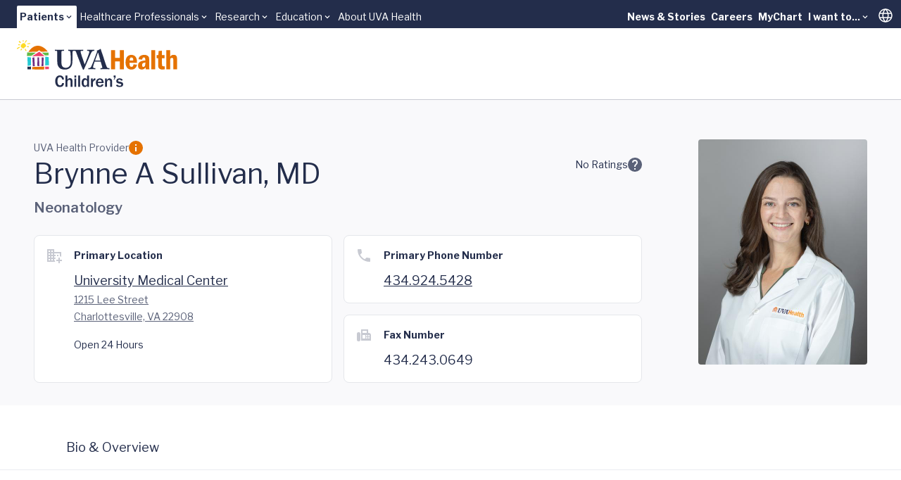

--- FILE ---
content_type: text/html
request_url: https://childrens.uvahealth.com/providers/Brynne-Sullivan-1811288285
body_size: 16498
content:
<!DOCTYPE html><html lang="en" class="scroll-smooth" data-astro-cid-sckkx6r4> <head><meta charset="UTF-8"><meta name="viewport" content="width=device-width"><link rel="icon" type="image/ico" href="/favicon-childrens.ico"><meta name="generator" content="Astro v5.14.5"><link rel="sitemap" href="/sitemap-index.xml"><meta name="description" content="Meet Brynne Sullivan, MD, a pediatrician at UVA Children's NICU in Charlottesville, VA. She focuses on predictive analytics for early warning of infection in premature infants."><title>Brynne A. Sullivan, MD | Neonatology | UVA Children&#39;s</title><!-- Google Tag Manager --><script>
      (function (w, d, s, l, i) {
        w[l] = w[l] || [];
        w[l].push({ "gtm.start": new Date().getTime(), event: "gtm.js" });
        var f = d.getElementsByTagName(s)[0],
          j = d.createElement(s),
          dl = l != "dataLayer" ? "&l=" + l : "";
        j.async = true;
        j.src = "https://www.googletagmanager.com/gtm.js?id=" + i + dl;
        f.parentNode.insertBefore(j, f);
      })(window, document, "script", "dataLayer", "GTM-MXS554D");
    </script><!-- End Google Tag Manager --><link rel="stylesheet" href="/_astro/_path_.rhTu2Dx7.css">
<style>.skiptranslate{display:none!important}#:1container{display:none!important}html,body{margin:0;width:100%;top:0!important}
</style></head> <body min-h-screen flex="~ col" font-sans accent-orange-shade data-astro-cid-sckkx6r4> <!-- Skip Navigation Links --> <div class="sr-only focus-within:not-sr-only" data-astro-cid-sckkx6r4> <a href="#main-content" class="absolute top-4 left-4 z-50 bg-uvah-primary text-white px-4 py-2 rounded-md focus:outline-none focus:ring-2 focus:ring-orange-500" data-astro-cid-sckkx6r4>
Skip to main content
</a> </div> <!-- Google Tag Manager (noscript) --> <noscript> <iframe src="https://www.googletagmanager.com/ns.html?id=GTM-MXS554D" height="0" width="0" style="display:none;visibility:hidden" data-astro-cid-sckkx6r4></iframe> </noscript> <!-- End Google Tag Manager (noscript) -->  <!-- Begin Google Translate --> <div hidden id="google_translate_element" data-astro-cid-sckkx6r4></div> <script type="text/javascript">
      function googleTranslateElementInit() {
        new google.translate.TranslateElement(
          { pageLanguage: "en" },
          "google_translate_element",
        );
      }
    </script> <script type="text/javascript" src="//translate.google.com/translate_a/element.js?cb=googleTranslateElementInit"></script> <!-- End Google Translate --> <style>astro-island,astro-slot,astro-static-slot{display:contents}</style><script>(()=>{var e=async t=>{await(await t())()};(self.Astro||(self.Astro={})).load=e;window.dispatchEvent(new Event("astro:load"));})();</script><script>(()=>{var A=Object.defineProperty;var g=(i,o,a)=>o in i?A(i,o,{enumerable:!0,configurable:!0,writable:!0,value:a}):i[o]=a;var d=(i,o,a)=>g(i,typeof o!="symbol"?o+"":o,a);{let i={0:t=>m(t),1:t=>a(t),2:t=>new RegExp(t),3:t=>new Date(t),4:t=>new Map(a(t)),5:t=>new Set(a(t)),6:t=>BigInt(t),7:t=>new URL(t),8:t=>new Uint8Array(t),9:t=>new Uint16Array(t),10:t=>new Uint32Array(t),11:t=>1/0*t},o=t=>{let[l,e]=t;return l in i?i[l](e):void 0},a=t=>t.map(o),m=t=>typeof t!="object"||t===null?t:Object.fromEntries(Object.entries(t).map(([l,e])=>[l,o(e)]));class y extends HTMLElement{constructor(){super(...arguments);d(this,"Component");d(this,"hydrator");d(this,"hydrate",async()=>{var b;if(!this.hydrator||!this.isConnected)return;let e=(b=this.parentElement)==null?void 0:b.closest("astro-island[ssr]");if(e){e.addEventListener("astro:hydrate",this.hydrate,{once:!0});return}let c=this.querySelectorAll("astro-slot"),n={},h=this.querySelectorAll("template[data-astro-template]");for(let r of h){let s=r.closest(this.tagName);s!=null&&s.isSameNode(this)&&(n[r.getAttribute("data-astro-template")||"default"]=r.innerHTML,r.remove())}for(let r of c){let s=r.closest(this.tagName);s!=null&&s.isSameNode(this)&&(n[r.getAttribute("name")||"default"]=r.innerHTML)}let p;try{p=this.hasAttribute("props")?m(JSON.parse(this.getAttribute("props"))):{}}catch(r){let s=this.getAttribute("component-url")||"<unknown>",v=this.getAttribute("component-export");throw v&&(s+=` (export ${v})`),console.error(`[hydrate] Error parsing props for component ${s}`,this.getAttribute("props"),r),r}let u;await this.hydrator(this)(this.Component,p,n,{client:this.getAttribute("client")}),this.removeAttribute("ssr"),this.dispatchEvent(new CustomEvent("astro:hydrate"))});d(this,"unmount",()=>{this.isConnected||this.dispatchEvent(new CustomEvent("astro:unmount"))})}disconnectedCallback(){document.removeEventListener("astro:after-swap",this.unmount),document.addEventListener("astro:after-swap",this.unmount,{once:!0})}connectedCallback(){if(!this.hasAttribute("await-children")||document.readyState==="interactive"||document.readyState==="complete")this.childrenConnectedCallback();else{let e=()=>{document.removeEventListener("DOMContentLoaded",e),c.disconnect(),this.childrenConnectedCallback()},c=new MutationObserver(()=>{var n;((n=this.lastChild)==null?void 0:n.nodeType)===Node.COMMENT_NODE&&this.lastChild.nodeValue==="astro:end"&&(this.lastChild.remove(),e())});c.observe(this,{childList:!0}),document.addEventListener("DOMContentLoaded",e)}}async childrenConnectedCallback(){let e=this.getAttribute("before-hydration-url");e&&await import(e),this.start()}async start(){let e=JSON.parse(this.getAttribute("opts")),c=this.getAttribute("client");if(Astro[c]===void 0){window.addEventListener(`astro:${c}`,()=>this.start(),{once:!0});return}try{await Astro[c](async()=>{let n=this.getAttribute("renderer-url"),[h,{default:p}]=await Promise.all([import(this.getAttribute("component-url")),n?import(n):()=>()=>{}]),u=this.getAttribute("component-export")||"default";if(!u.includes("."))this.Component=h[u];else{this.Component=h;for(let f of u.split("."))this.Component=this.Component[f]}return this.hydrator=p,this.hydrate},e,this)}catch(n){console.error(`[astro-island] Error hydrating ${this.getAttribute("component-url")}`,n)}}attributeChangedCallback(){this.hydrate()}}d(y,"observedAttributes",["props"]),customElements.get("astro-island")||customElements.define("astro-island",y)}})();</script><astro-island uid="Z1frUf3" prefix="r5" component-url="/_astro/Alert.CBThvnpI.js" component-export="default" renderer-url="/_astro/client.BmFsyJjG.js" props="{&quot;data-astro-cid-sckkx6r4&quot;:[0,true]}" ssr client="load" opts="{&quot;name&quot;:&quot;AlertBanner&quot;,&quot;value&quot;:true}" await-children><div class="w-full flex flex-col"></div><!--astro:end--></astro-island> <header block class="lg:hidden"> <script>(()=>{var e=async t=>{await(await t())()};(self.Astro||(self.Astro={})).only=e;window.dispatchEvent(new Event("astro:only"));})();</script><astro-island uid="ZLyHnV" component-url="/_astro/LevelOneMobile.Bx6JhqSV.js" component-export="default" renderer-url="/_astro/client.BmFsyJjG.js" props="{&quot;data&quot;:[1,[[0,{&quot;label&quot;:[0,{&quot;title&quot;:[0,&quot;Patients&quot;],&quot;href&quot;:[0,&quot;main,childrens&quot;]}],&quot;dropdown&quot;:[1,[[0,{&quot;title&quot;:[0,&quot;UVA Health&quot;],&quot;href&quot;:[0,&quot;https://uvahealth.com&quot;]}],[0,{&quot;title&quot;:[0,&quot;UVA Health Children&#39;s&quot;],&quot;href&quot;:[0,&quot;/&quot;]}]]],&quot;levelTwo&quot;:[1,[[0,{&quot;label&quot;:[0,{&quot;title&quot;:[0,&quot;Find Care&quot;],&quot;href&quot;:[0,&quot;/find-care&quot;]}],&quot;_metadata&quot;:[0,{&quot;uid&quot;:[0,&quot;csc6b9c9d871e43c92&quot;]}],&quot;level_3_menu_items&quot;:[1,[]]}],[0,{&quot;label&quot;:[0,{&quot;title&quot;:[0,&quot;Find a Provider&quot;],&quot;href&quot;:[0,&quot;/&quot;]}],&quot;_metadata&quot;:[0,{&quot;uid&quot;:[0,&quot;csab5c1f885d55bbf4&quot;]}],&quot;level_3_menu_items&quot;:[1,[[0,{&quot;label&quot;:[0,{&quot;title&quot;:[0,&quot;Find a Doctor or Provider&quot;],&quot;href&quot;:[0,&quot;/search?tab=providers&quot;]}],&quot;_metadata&quot;:[0,{&quot;uid&quot;:[0,&quot;cs2ad9e905263e7805&quot;]}],&quot;group_links&quot;:[1,[]]}],[0,{&quot;label&quot;:[0,{&quot;title&quot;:[0,&quot;Insurance Coverage&quot;],&quot;href&quot;:[0,&quot;https://uvahealth.com/support/billing-and-insurance/insurance-plan-participation&quot;]}],&quot;_metadata&quot;:[0,{&quot;uid&quot;:[0,&quot;cs75d00d5c1e811bed&quot;]}],&quot;group_links&quot;:[1,[]]}],[0,{&quot;label&quot;:[0,{&quot;title&quot;:[0,&quot;Ratings and Reviews&quot;],&quot;href&quot;:[0,&quot;https://uvahealth.com/about/patient-reviews-testimonials&quot;]}],&quot;_metadata&quot;:[0,{&quot;uid&quot;:[0,&quot;cs7a4bf9c06aea9350&quot;]}],&quot;group_links&quot;:[1,[]]}]]]}],[0,{&quot;label&quot;:[0,{&quot;title&quot;:[0,&quot;Find a Location&quot;],&quot;href&quot;:[0,&quot;/search?tab=locations&quot;]}],&quot;_metadata&quot;:[0,{&quot;uid&quot;:[0,&quot;cs0aee2611fac3b8dc&quot;]}],&quot;level_3_menu_items&quot;:[1,[]]}],[0,{&quot;label&quot;:[0,{&quot;title&quot;:[0,&quot;Patients &amp; Families&quot;],&quot;href&quot;:[0,&quot;/patients-and-families&quot;]}],&quot;_metadata&quot;:[0,{&quot;uid&quot;:[0,&quot;cs85b90593dc840d24&quot;]}],&quot;level_3_menu_items&quot;:[1,[]]}]]],&quot;isActive&quot;:[0,true],&quot;utilityLinks&quot;:[1,[[0,{&quot;label&quot;:[0,{&quot;title&quot;:[0,&quot;News &amp; Stories&quot;],&quot;href&quot;:[0,&quot;https://www.uvahealth.com/news-and-stories&quot;]}],&quot;_metadata&quot;:[0,{&quot;uid&quot;:[0,&quot;cs0b1c49fcd6e4d2a6&quot;]}],&quot;dropdown_links&quot;:[1,[]]}],[0,{&quot;label&quot;:[0,{&quot;title&quot;:[0,&quot;Careers&quot;],&quot;href&quot;:[0,&quot;https://careers.uvahealth.org/us/en&quot;]}],&quot;dropdown_links&quot;:[1,[]],&quot;_metadata&quot;:[0,{&quot;uid&quot;:[0,&quot;cscd9eca5cde73b56d&quot;]}]}],[0,{&quot;label&quot;:[0,{&quot;title&quot;:[0,&quot;MyChart&quot;],&quot;href&quot;:[0,&quot;https://mychart.healthsystem.virginia.edu/mychart/Authentication/Login?&quot;]}],&quot;_metadata&quot;:[0,{&quot;uid&quot;:[0,&quot;cs96116032f182b534&quot;]}],&quot;dropdown_links&quot;:[1,[]]}],[0,{&quot;label&quot;:[0,{&quot;title&quot;:[0,&quot;I want to...&quot;],&quot;href&quot;:[0,&quot;/&quot;]}],&quot;_metadata&quot;:[0,{&quot;uid&quot;:[0,&quot;cs197be6e21b7c1934&quot;]}],&quot;dropdown_links&quot;:[1,[[0,{&quot;title&quot;:[0,&quot;Pay a Bill&quot;],&quot;href&quot;:[0,&quot;https://uvahealth.com/support/billing-and-insurance&quot;]}],[0,{&quot;title&quot;:[0,&quot;Request an Appointment&quot;],&quot;href&quot;:[0,&quot;https://uvahealth.com/forms/request-an-appointment&quot;]}],[0,{&quot;title&quot;:[0,&quot;Search Clinical Trials&quot;],&quot;href&quot;:[0,&quot;https://uvahealth.com/clinical-trials&quot;]}],[0,{&quot;title&quot;:[0,&quot;Find a Provider&quot;],&quot;href&quot;:[0,&quot;/search?tab=providers&quot;]}],[0,{&quot;title&quot;:[0,&quot;Find a Location&quot;],&quot;href&quot;:[0,&quot;/search?tab=locations&quot;]}]]]}]]]}],[0,{&quot;label&quot;:[0,{&quot;title&quot;:[0,&quot;Healthcare Professionals&quot;],&quot;href&quot;:[0,&quot;/healthcare&quot;]}],&quot;dropdown&quot;:[1,[[0,{&quot;title&quot;:[0,&quot;Overview&quot;],&quot;href&quot;:[0,&quot;https://uvahealth.com/healthcare-professionals&quot;]}],[0,{&quot;title&quot;:[0,&quot;Refer a Patient&quot;],&quot;href&quot;:[0,&quot;https://uvahealth.com/support/patient-referrals&quot;]}],[0,{&quot;title&quot;:[0,&quot;UVA Health Continuing Education&quot;],&quot;href&quot;:[0,&quot;https://uva.cloud-cme.com/&quot;]}]]],&quot;levelTwo&quot;:[1,[]],&quot;isActive&quot;:[0,false],&quot;utilityLinks&quot;:[1,[]]}],[0,{&quot;label&quot;:[0,{&quot;title&quot;:[0,&quot;Research&quot;],&quot;href&quot;:[0,&quot;som&quot;]}],&quot;dropdown&quot;:[1,[[0,{&quot;title&quot;:[0,&quot;School of Medicine&quot;],&quot;href&quot;:[0,&quot;https://med.virginia.edu/research/&quot;]}],[0,{&quot;title&quot;:[0,&quot;School of Nursing&quot;],&quot;href&quot;:[0,&quot;https://nursing.virginia.edu/research/&quot;]}]]],&quot;levelTwo&quot;:[1,[]],&quot;isActive&quot;:[0,false],&quot;utilityLinks&quot;:[1,[]]}],[0,{&quot;label&quot;:[0,{&quot;title&quot;:[0,&quot;Education&quot;],&quot;href&quot;:[0,&quot;/education&quot;]}],&quot;dropdown&quot;:[1,[[0,{&quot;title&quot;:[0,&quot;School of Medicine&quot;],&quot;href&quot;:[0,&quot;https://med.virginia.edu/education/&quot;]}],[0,{&quot;title&quot;:[0,&quot;School of Nursing&quot;],&quot;href&quot;:[0,&quot;https://nursing.virginia.edu/&quot;]}],[0,{&quot;title&quot;:[0,&quot;Health Sciences Library&quot;],&quot;href&quot;:[0,&quot;https://guides.hsl.virginia.edu/home&quot;]}]]],&quot;levelTwo&quot;:[1,[]],&quot;isActive&quot;:[0,false],&quot;utilityLinks&quot;:[1,[]]}],[0,{&quot;label&quot;:[0,{&quot;title&quot;:[0,&quot;About UVA Health&quot;],&quot;href&quot;:[0,&quot;https://uvahealth.com/about&quot;]}],&quot;dropdown&quot;:[1,[]],&quot;levelTwo&quot;:[1,[]],&quot;isActive&quot;:[0,false],&quot;utilityLinks&quot;:[1,[]]}]]]}" ssr client="only" opts="{&quot;name&quot;:&quot;LevelOneMobile&quot;,&quot;value&quot;:&quot;react&quot;}" await-children><template data-astro-template="gradient"><span w-full> <div w-full h="3 @tablet:4" flex> <span grow-6 class="bg-turquoise"></span> <span grow-3 class="bg-turquoise-75"></span> <span grow-1 class="bg-turquoise-25"></span> </div> </span></template><template data-astro-template="logo"><a href="/" class="block w-48" aria-label="Home"> <svg viewBox="0 0 221 65" fill="none" xmlns="http://www.w3.org/2000/svg"> <g clip-path="url(#clip0_963_10956)"> <path d="M64.97 59.39C64.71 61.09 64.36 61.93 63.44 62.94C62.31 64.19 60.92 64.78 59.04 64.78C57.16 64.78 55.7 64.14 54.66 62.83C53.41 61.28 52.75 59.16 52.75 56.68C52.75 51.78 55.25 48.6 59.13 48.6C62.33 48.6 64.38 50.55 64.97 54.16L62.36 54.44C62.05 53.15 61.84 52.6 61.39 51.99C60.9 51.31 60.05 50.88 59.15 50.88C57.01 50.88 55.81 52.95 55.81 56.6C55.81 60.25 57.08 62.39 59.25 62.39C60.87 62.39 62.12 61.05 62.36 59.07L64.97 59.38V59.39Z" class="fill-uvah-primary"></path> <path d="M73.8899 64.54V56.93C73.8899 55.47 73.2499 54.69 72.0999 54.69C71.2299 54.69 70.3799 55.21 69.9799 55.96C69.6299 56.62 69.4899 57.42 69.4899 58.5V64.53H66.8799V48.83H69.4899V54.95C70.2199 53.21 71.2799 52.43 72.9499 52.43C74.3399 52.43 75.3499 52.95 75.9399 53.91C76.3599 54.66 76.4999 55.28 76.4999 56.55V64.53H73.8899V64.54Z" class="fill-uvah-primary"></path> <path d="M79.1602 51.57V48.84H81.7701V51.57H79.1602ZM79.1602 64.54V52.93H81.7701V64.54H79.1602Z" class="fill-uvah-primary"></path> <path d="M84.4302 64.54V48.84H87.0402V64.54H84.4302Z" class="fill-uvah-primary"></path> <path d="M96.9499 64.54V62.21C96.2199 63.98 95.1799 64.78 93.5399 64.78C92.2699 64.78 91.1899 64.26 90.4299 63.3C89.6499 62.26 89.1099 60.38 89.1099 58.59C89.1099 56.68 89.6999 54.92 90.7299 53.74C91.4599 52.89 92.4499 52.47 93.6699 52.47C95.1499 52.47 96.1399 53.13 96.7799 54.52V48.85H99.3899V64.55H96.9399L96.9499 64.54ZM96.7899 57.69C96.7899 56.68 96.6199 56.11 96.1799 55.57C95.7099 55 95.0699 54.7 94.3899 54.7C92.7899 54.7 91.8899 56.14 91.8899 58.73C91.8899 61.32 92.7399 62.64 94.3199 62.64C95.7099 62.64 96.7899 61.35 96.7899 59.67V57.69Z" class="fill-uvah-primary"></path> <path d="M102.07 64.54V52.93H104.45V55.71C104.99 53.68 106.36 52.48 107.98 52.6V55.43H107.81L107.36 55.45C105.85 55.5 104.68 57.1 104.68 59.17V64.54H102.07Z" class="fill-uvah-primary"></path> <path d="M119.29 61.15C118.51 63.5 116.72 64.78 114.13 64.78C110.88 64.78 108.79 62.43 108.79 58.78C108.79 55.13 110.98 52.71 114.25 52.71C117.52 52.71 119.45 54.97 119.48 59.07H111.52V59.4C111.54 61.52 112.56 62.72 114.3 62.72C115.64 62.72 116.37 62.18 116.91 60.84L119.29 61.17V61.15ZM116.77 57.36C116.72 56.49 116.58 56.09 116.18 55.55C115.69 54.89 115 54.54 114.16 54.54C112.68 54.54 111.74 55.53 111.52 57.37H116.77V57.36Z" class="fill-uvah-primary"></path> <path d="M128.47 64.54V57.29C128.47 55.88 127.76 54.9799 126.66 54.9799C125.79 54.9799 124.96 55.5499 124.52 56.4199C124.24 56.9899 124.1 57.69 124.1 58.59V64.55H121.49V52.9399H123.87V55.6199C124.84 53.5299 125.85 52.7 127.43 52.7C128.77 52.7 130.09 53.4099 130.61 54.4199C130.96 55.0999 131.1 55.86 131.1 57.06V64.55H128.49L128.47 64.54Z" class="fill-uvah-primary"></path> <path d="M135.89 51.43L134.12 54.51H133.27L134.54 51.43H133.27V48.84H135.88V51.43H135.89Z" class="fill-uvah-primary"></path> <path d="M138.84 61.41C139.34 62.45 139.99 62.82 141.41 62.82C142.89 62.82 143.76 62.3 143.76 61.38C143.76 60.81 143.27 60.37 142.49 60.23L140.37 59.81C137.97 59.36 136.86 58.28 136.86 56.4C136.86 55.48 137.19 54.61 137.78 53.98C138.58 53.11 139.71 52.71 141.33 52.71C143.73 52.71 145.26 53.63 145.8 55.39L143.44 55.89C143.13 54.95 142.52 54.57 141.32 54.57C140.12 54.57 139.27 55.07 139.27 55.82C139.27 56.5 139.77 56.9 140.94 57.14L143.44 57.66C145.37 58.04 146.36 59.19 146.36 61.03C146.36 63.34 144.38 64.8 141.3 64.8C139.82 64.8 138.55 64.42 137.58 63.72C136.97 63.25 136.66 62.8 136.38 61.91L138.83 61.44L138.84 61.41Z" class="fill-uvah-primary"></path> <path d="M102.76 16.72C103.74 15.02 104.91 14.76 105.55 14.76H106.42C106.65 14.76 106.68 14.65 106.68 14.5V13.56C106.68 13.3 106.64 13.22 106.42 13.22C106.08 13.22 105.14 13.33 101.63 13.33C99.0999 13.33 97.3699 13.22 97.0299 13.22C96.8399 13.22 96.7999 13.3 96.7999 13.48V14.42C96.7999 14.65 96.8399 14.76 96.9899 14.76H98.1599C99.2499 14.76 99.7099 15.55 99.7099 16C99.7099 16.45 99.7099 17.09 99.3299 18.08C98.7299 19.78 97.5599 22.95 96.8399 24.8C96.3499 26.16 94.4999 30.88 93.4099 33.4H93.2599L90.3899 24.99C89.5999 22.8 88.1599 18.31 87.8599 16.95C87.7499 16.42 87.7499 15.97 87.7499 15.67C87.7499 15.18 88.4699 14.76 89.3699 14.76H90.9899C91.2499 14.76 91.2899 14.61 91.2899 14.42V13.55C91.2899 13.32 91.2499 13.21 90.9099 13.21C90.5699 13.21 88.8699 13.32 84.9499 13.32C82.1899 13.32 80.5899 13.32 79.6499 13.32C79.5199 13.32 79.3299 13.32 79.0999 13.32C78.8299 13.32 78.6499 13.32 78.5299 13.32C77.8299 13.32 76.8699 13.32 75.6899 13.32C73.1199 13.32 71.3899 13.21 71.0099 13.21C70.7799 13.21 70.7499 13.29 70.7499 13.47V14.45C70.7499 14.64 70.7899 14.75 71.0099 14.75H72.2199C72.8599 14.75 73.4699 15.43 73.6199 16.41C73.7699 17.28 74.1499 21.43 74.1499 24.6V30.41C74.1499 33.13 73.2799 35.2 71.7699 36.56C70.7499 37.5 68.7099 38.22 67.3199 38.22C65.6199 38.22 63.8499 37.62 62.5999 36.11C61.7699 35.05 61.4299 33.36 61.3899 31.62C61.3499 30.41 61.1999 25.62 61.1999 23.62V21.13C61.1999 19.21 61.2399 16.64 61.2799 16.22C61.3599 15.47 61.9999 14.75 63.2799 14.75H64.5599C64.8199 14.75 64.8599 14.67 64.8599 14.49V13.51C64.8599 13.28 64.8199 13.21 64.5199 13.21C64.1099 13.21 62.2899 13.32 58.9699 13.32C55.0099 13.32 53.1599 13.21 52.7799 13.21C52.4799 13.21 52.4399 13.29 52.4399 13.51V14.42C52.4399 14.68 52.4799 14.76 52.6999 14.76H54.4699C55.2599 14.76 55.5299 15.36 55.5299 16.68V25.59C55.5299 30.53 55.6799 33.06 56.3199 34.68C57.2299 37.1 58.8899 38.87 60.6999 39.66C62.2899 40.34 64.6999 40.6 66.4699 40.6C68.9199 40.6 71.4899 39.73 73.1499 38.26C75.1099 36.52 76.1299 34.15 76.3599 31.05C76.4699 29.58 76.5499 22.97 76.5499 22.45C76.5499 21.93 76.5499 16.71 76.6299 16.19C76.7099 15.81 76.8199 14.76 78.2499 14.76H79.6999C80.4899 14.76 80.9499 15.14 81.3199 16C81.7699 17.06 83.6599 22.53 84.7199 25.13C85.7799 27.73 89.2099 36.87 90.6099 39.85C90.8399 40.34 90.9899 40.79 91.4799 40.79C91.8899 40.79 92.0799 40.6 92.3499 40.15C92.9899 39.06 97.2599 28.94 98.1999 26.9C99.6299 23.73 101.26 19.28 102.77 16.71" class="fill-uvah-primary"></path> <path d="M107.59 28.19C107.89 27.25 111.14 18.34 111.33 17.85C111.44 17.51 111.56 17.36 111.78 17.36C111.97 17.36 112.04 17.62 112.19 18.19L115.02 28.19H107.59ZM127.25 38.61H125.97C125.4 38.61 124.42 38.16 123.78 36.91C123.25 35.89 120.8 28.87 119.93 25.93C119.21 23.51 116.27 15.06 115.55 12.68C115.44 12.27 115.36 12.04 115.13 12.04C114.94 12.04 114.83 12.19 114.64 12.38C114.07 13.02 111.62 14 110.41 14.27C110.11 14.35 110.03 14.5 110.03 14.61C110.03 14.76 110.18 14.95 110.29 15.1C110.55 15.52 110.37 16.01 110.25 16.38C109.91 17.4 106.85 25.51 106.55 26.27C105.3 29.59 102.63 36.16 102.1 36.95C101.35 38.08 100.44 38.61 99.53 38.61H98.55C98.32 38.61 98.29 38.72 98.29 38.95V39.67C98.29 39.93 98.33 40.16 98.55 40.16C99.08 40.16 99.91 40.05 102.66 40.05C105.75 40.05 107.3 40.16 107.79 40.16C108.09 40.16 108.13 40.05 108.13 39.75V38.92C108.13 38.77 108.09 38.62 107.71 38.62H106.39C105.26 38.62 104.92 37.71 104.92 36.88C104.92 35.67 106.77 30.5 107.07 29.71H115.33C115.78 31.07 117.26 35.9 117.59 37.26C117.82 38.24 117.48 38.62 116.46 38.62H115.4C115.21 38.62 115.17 38.77 115.17 38.96V39.68C115.17 39.94 115.21 40.17 115.58 40.17C116.33 40.17 117.66 40.06 120.79 40.06C125.62 40.06 126.41 40.17 127.13 40.17C127.43 40.17 127.47 39.91 127.47 39.68V38.96C127.47 38.77 127.43 38.62 127.21 38.62" class="fill-uvah-primary"></path> <path d="M147.4 13.89V40.16H141.65V29.41H135.3V40.16H129.55V13.89H135.3V24.49H141.65V13.89H147.4Z" class="fill-orange"></path> <path d="M165.4 31.3299H155.19C155.16 32.3899 155.19 33.3199 155.28 34.1099C155.36 34.8999 155.59 35.5499 155.97 36.0499C156.35 36.5599 156.95 36.8099 157.79 36.8099C158.83 36.8099 159.52 36.4899 159.87 35.8599C160.22 35.2299 160.45 34.4299 160.56 33.4699L165.41 33.7799C165.24 34.5499 165.04 35.2599 164.81 35.9099C164.58 36.5599 164.19 37.2499 163.65 37.9699C163.11 38.6899 162.34 39.2999 161.36 39.7999C160.38 40.2999 159.15 40.5499 157.68 40.5499C155.81 40.5499 154.27 40.1099 153.06 39.2199C151.85 38.3399 150.97 37.1599 150.43 35.6799C149.88 34.2099 149.61 32.5499 149.61 30.6999C149.61 29.6999 149.72 28.5899 149.93 27.3599C150.14 26.1399 150.52 25.0199 151.07 23.9999C151.75 22.7799 152.68 21.8599 153.85 21.2399C155.02 20.6199 156.29 20.3099 157.65 20.3099C159.21 20.3099 160.54 20.6599 161.63 21.3699C162.72 22.0799 163.51 22.8999 164 23.8499C164.63 25.0399 165.02 26.1899 165.18 27.2799C165.34 28.3799 165.42 29.7299 165.42 31.3299H165.4ZM155.23 28.2199H160.27C160.3 27.6399 160.27 27.0399 160.2 26.4099C160.13 25.7799 159.9 25.2099 159.52 24.6799C159.14 24.1499 158.55 23.8899 157.75 23.8899C156.69 23.8899 156.01 24.3099 155.72 25.1499C155.43 25.9899 155.27 27.0099 155.23 28.2199Z" class="fill-orange"></path> <path d="M172.6 26.8899L167.5 26.3699C167.67 25.3699 167.95 24.4599 168.36 23.6299C168.76 22.7999 169.56 22.0499 170.73 21.3699C171.97 20.6699 173.51 20.3099 175.34 20.3099C177.8 20.3099 179.68 20.9899 180.97 22.3499C181.51 22.8899 181.85 23.6099 182 24.5199C182.15 25.4299 182.22 26.6199 182.22 28.0999V35.8299C182.22 37.9499 182.33 39.3899 182.55 40.1599H177.55C177.42 39.7099 177.34 39.2999 177.31 38.9299C177.28 38.5599 177.26 37.9699 177.26 37.1599C176.73 38.1199 176.08 38.9299 175.3 39.5699C174.52 40.2199 173.39 40.5399 171.92 40.5399C170.45 40.5399 169.3 40.0999 168.31 39.2199C167.33 38.3399 166.84 37.0099 166.84 35.2299C166.84 33.4499 167.25 32.1499 168.08 31.1299C168.91 30.1199 170.03 29.3899 171.45 28.9499C172.87 28.5099 174.67 28.2199 176.83 28.0899V27.3399C176.83 26.1999 176.72 25.3399 176.5 24.7499C176.28 24.1699 175.75 23.8799 174.9 23.8799C174.05 23.8799 173.49 24.1499 173.18 24.6799C172.87 25.2099 172.66 25.9499 172.57 26.8799L172.6 26.8899ZM176.85 31.8099V30.8699C175.72 31.0099 174.85 31.1999 174.24 31.4499C173.63 31.6899 173.18 32.0599 172.87 32.5399C172.57 33.0199 172.42 33.6799 172.42 34.5299C172.42 36.1599 173.03 36.9699 174.25 36.9699C174.94 36.9699 175.53 36.6199 176.02 35.9099C176.35 35.4199 176.57 34.8699 176.68 34.2599C176.79 33.6399 176.84 32.8299 176.84 31.8199L176.85 31.8099Z" class="fill-orange"></path> <path d="M185.05 13.89H190.45V40.16H185.05V13.89Z" class="fill-orange"></path> <path d="M195.22 15.02L199.8 14.6V20.73H203.38V25H199.8V32.11C199.8 33.49 199.86 34.44 199.97 34.94C200.09 35.44 200.4 35.76 200.9 35.91C201.41 36.06 202.33 36.09 203.66 36.02V40.15C202.35 40.41 201.23 40.53 200.3 40.53C198.01 40.53 196.4 39.86 195.47 38.53C195.16 38.09 194.94 37.6 194.81 37.04C194.68 36.48 194.59 35.89 194.56 35.25C194.53 34.62 194.51 33.77 194.51 32.7V24.99H192.39V20.72H194.79L195.21 15.01L195.22 15.02Z" class="fill-orange"></path> <path d="M205.73 13.89H211.13V22.79C211.59 22.09 212.16 21.5 212.83 21.02C213.5 20.55 214.52 20.31 215.9 20.31C217.41 20.31 218.53 20.66 219.24 21.37C219.95 22.08 220.39 22.92 220.55 23.91C220.71 24.9 220.79 26.15 220.79 27.68V40.16H215.39V27.68C215.39 26.54 215.3 25.73 215.11 25.25C214.92 24.77 214.41 24.53 213.58 24.53C212.53 24.53 211.86 24.82 211.57 25.4C211.28 25.98 211.14 26.79 211.14 27.84V40.17H205.74V13.89H205.73Z" class="fill-orange"></path> <path fill-rule="evenodd" clip-rule="evenodd" d="M44.2301 34.7L39.1001 34.86V22.74L43.7101 23.46L44.2301 34.7Z" class="fill-turquoise"></path> <path fill-rule="evenodd" clip-rule="evenodd" d="M14.6001 23.36L19.3001 23.8L19.4201 34.75L14.7001 35.58L14.6001 23.36Z" class="fill-turquoise"></path> <path fill-rule="evenodd" clip-rule="evenodd" d="M38.7998 36.64H44.0198L43.9798 39.92L39.1798 40.2L38.7998 36.64Z" class="fill-red"></path> <path fill-rule="evenodd" clip-rule="evenodd" d="M21.1701 40.33L21.1201 37.06L37.7501 36.57L37.4801 40.62L21.1701 40.33Z" class="fill-orange"></path> <path d="M30.4299 23.65L30.9199 36L28.1099 35.44L28.3799 23.67L30.4299 23.65Z" class="fill-childrens-primary"></path> <path d="M43.7 17.27L34.61 17.21L35.31 17.91L38.54 21.1L43.74 20.93L43.69 17.28L43.7 17.27ZM13.79 21.9L19.88 21.7L25.35 17.94L26.23 17.16L14.15 17.08L13.79 21.9Z" class="fill-green"></path> <path d="M30.7101 13.96L33.0701 15.96L42.4601 15.82C39.7501 11.99 34.4301 7.63002 28.5501 7.74002C22.6701 7.85002 18.4901 12.28 15.8501 16.2L27.6801 16.03L30.7101 13.95V13.96Z" class="fill-orange"></path> <path d="M21.9699 36.07L21.3599 24.31L23.9699 23.56L24.6399 35.9L21.9699 36.07Z" class="fill-childrens-primary"></path> <path d="M36.82 24.11L36.5 35.64L33.96 35.97L34.29 23.65L36.82 24.11Z" class="fill-childrens-primary"></path> <path d="M38.0098 22.01L21.0898 22.24L30.8198 15.93L38.0098 22.01Z" class="fill-red"></path> <path fill-rule="evenodd" clip-rule="evenodd" d="M19.3802 36.47L19.3102 40.37L14.5902 40.31L14.4902 36.66L19.3802 36.47Z" class="fill-uvah-primary"></path> <path d="M4.7302 4.30997L5.5502 3.15997L3.4402 0.909973L2.4502 2.11997L4.7302 4.30997Z" class="fill-yellow"></path> <path d="M8.19969 2.29997L9.17969 2.17997L9.19969 0.159973L7.92969 0.219973L8.19969 2.29997Z" class="fill-yellow"></path> <path d="M11.47 3.81L13.93 0.69L12.72 0L10.73 3.35L11.47 3.81Z" class="fill-yellow"></path> <path d="M4.53035 6.11003L4.52035 7.04003L1.86035 7.10003L2.05035 5.59003L4.53035 6.11003Z" class="fill-yellow"></path> <path d="M14.4001 4.71002L18.2701 3.90002L18.2601 5.40002L14.3901 5.52002L14.4001 4.71002Z" class="fill-yellow"></path> <path d="M14.06 8.34998L13.77 9.09998L15.89 10.08L16.43 8.28998L14.06 8.34998Z" class="fill-yellow"></path> <path d="M10.6001 12.42L11.6401 11.84L13.4001 14.61L12.1201 15.13L10.6001 12.42Z" class="fill-yellow"></path> <path d="M6.25957 11.55L7.34957 12.07L5.89957 14.31L4.80957 13.62L6.25957 11.55Z" class="fill-yellow"></path> <path d="M3.54 9.09998L4.05 10.19L0.5 12.5L0 11.06L3.54 9.09998Z" class="fill-yellow"></path> <path d="M5.59012 6.69998L8.41012 4.03998L11.1901 4.60998L12.8001 8.28998L8.96012 11.65L5.37012 9.55998L5.59012 6.69998Z" class="fill-yellow"></path> </g> <defs> <clipPath id="clip0_963_10956"> <rect width="220.79" height="64.78" fill="white"></rect> </clipPath> </defs> </svg> </a></template><!--astro:end--></astro-island> </header> <header hidden lg:flex="~ col"> <div h-10 relative bg-uvah-primary text-primary-ondark uva-p3 pl-6 pr-1> <div flex h-full justify-between items-center max-w-screen-2xl mx-auto> <astro-island uid="1btFnj" prefix="r9" component-url="/_astro/LevelOneNavMenu.DsLKGbnm.js" component-export="default" renderer-url="/_astro/client.BmFsyJjG.js" props="{&quot;items&quot;:[1,[[0,{&quot;label&quot;:[0,{&quot;title&quot;:[0,&quot;Patients&quot;],&quot;href&quot;:[0,&quot;main,childrens&quot;]}],&quot;isActive&quot;:[0,true],&quot;menuItems&quot;:[1,[[0,{&quot;label&quot;:[0,{&quot;title&quot;:[0,&quot;UVA Health&quot;],&quot;href&quot;:[0,&quot;https://uvahealth.com&quot;]}]}],[0,{&quot;label&quot;:[0,{&quot;title&quot;:[0,&quot;UVA Health Children&#39;s&quot;],&quot;href&quot;:[0,&quot;/&quot;]}]}]]]}],[0,{&quot;label&quot;:[0,{&quot;title&quot;:[0,&quot;Healthcare Professionals&quot;],&quot;href&quot;:[0,&quot;/healthcare&quot;]}],&quot;isActive&quot;:[0,false],&quot;menuItems&quot;:[1,[[0,{&quot;label&quot;:[0,{&quot;title&quot;:[0,&quot;Overview&quot;],&quot;href&quot;:[0,&quot;https://uvahealth.com/healthcare-professionals&quot;]}]}],[0,{&quot;label&quot;:[0,{&quot;title&quot;:[0,&quot;Refer a Patient&quot;],&quot;href&quot;:[0,&quot;https://uvahealth.com/support/patient-referrals&quot;]}]}],[0,{&quot;label&quot;:[0,{&quot;title&quot;:[0,&quot;UVA Health Continuing Education&quot;],&quot;href&quot;:[0,&quot;https://uva.cloud-cme.com/&quot;]}]}]]]}],[0,{&quot;label&quot;:[0,{&quot;title&quot;:[0,&quot;Research&quot;],&quot;href&quot;:[0,&quot;som&quot;]}],&quot;isActive&quot;:[0,false],&quot;menuItems&quot;:[1,[[0,{&quot;label&quot;:[0,{&quot;title&quot;:[0,&quot;School of Medicine&quot;],&quot;href&quot;:[0,&quot;https://med.virginia.edu/research/&quot;]}]}],[0,{&quot;label&quot;:[0,{&quot;title&quot;:[0,&quot;School of Nursing&quot;],&quot;href&quot;:[0,&quot;https://nursing.virginia.edu/research/&quot;]}]}]]]}],[0,{&quot;label&quot;:[0,{&quot;title&quot;:[0,&quot;Education&quot;],&quot;href&quot;:[0,&quot;/education&quot;]}],&quot;isActive&quot;:[0,false],&quot;menuItems&quot;:[1,[[0,{&quot;label&quot;:[0,{&quot;title&quot;:[0,&quot;School of Medicine&quot;],&quot;href&quot;:[0,&quot;https://med.virginia.edu/education/&quot;]}]}],[0,{&quot;label&quot;:[0,{&quot;title&quot;:[0,&quot;School of Nursing&quot;],&quot;href&quot;:[0,&quot;https://nursing.virginia.edu/&quot;]}]}],[0,{&quot;label&quot;:[0,{&quot;title&quot;:[0,&quot;Health Sciences Library&quot;],&quot;href&quot;:[0,&quot;https://guides.hsl.virginia.edu/home&quot;]}]}]]]}],[0,{&quot;label&quot;:[0,{&quot;title&quot;:[0,&quot;About UVA Health&quot;],&quot;href&quot;:[0,&quot;https://uvahealth.com/about&quot;]}],&quot;isActive&quot;:[0,false],&quot;menuItems&quot;:[1,[]]}]]]}" ssr client="load" opts="{&quot;name&quot;:&quot;LevelOneNavMenu&quot;,&quot;value&quot;:true}" await-children><nav aria-label="Main" data-orientation="horizontal" dir="ltr" class="h-full flex items-stretch"><div style="position:relative"><ul data-orientation="horizontal" class="h-full flex gap-1 items-end" dir="ltr"><li><button id="radix-_r9R_0_-trigger-radix-_r9R_b_" data-state="closed" aria-expanded="false" aria-controls="radix-_r9R_0_-content-radix-_r9R_b_" class="flex items-center gap-0.5 group px-1 py-1 rounded-t-sm bg-white text-primary font-bold" data-radix-collection-item=""><span class="group-data-[state=open]:underline">Patients</span><span class="i-mdi:chevron-down group-data-[state=open]:rotate-180"></span></button></li><li><button id="radix-_r9R_0_-trigger-radix-_r9R_j_" data-state="closed" aria-expanded="false" aria-controls="radix-_r9R_0_-content-radix-_r9R_j_" class="flex items-center gap-0.5 group px-1 py-1 rounded-t-sm " data-radix-collection-item=""><span class="group-data-[state=open]:underline">Healthcare Professionals</span><span class="i-mdi:chevron-down group-data-[state=open]:rotate-180"></span></button></li><li><button id="radix-_r9R_0_-trigger-radix-_r9R_r_" data-state="closed" aria-expanded="false" aria-controls="radix-_r9R_0_-content-radix-_r9R_r_" class="flex items-center gap-0.5 group px-1 py-1 rounded-t-sm " data-radix-collection-item=""><span class="group-data-[state=open]:underline">Research</span><span class="i-mdi:chevron-down group-data-[state=open]:rotate-180"></span></button></li><li><button id="radix-_r9R_0_-trigger-radix-_r9R_13_" data-state="closed" aria-expanded="false" aria-controls="radix-_r9R_0_-content-radix-_r9R_13_" class="flex items-center gap-0.5 group px-1 py-1 rounded-t-sm " data-radix-collection-item=""><span class="group-data-[state=open]:underline">Education</span><span class="i-mdi:chevron-down group-data-[state=open]:rotate-180"></span></button></li><li class=""><a href="https://uvahealth.com/about" class="block px-1 py-1 rounded-t-sm hover:underline " data-radix-collection-item="">About UVA Health</a></li></ul></div></nav><!--astro:end--></astro-island> <astro-island uid="1lEMub" prefix="r10" component-url="/_astro/UtilityMenu.CYaD5tUw.js" component-export="default" renderer-url="/_astro/client.BmFsyJjG.js" props="{&quot;items&quot;:[1,[[0,{&quot;label&quot;:[0,{&quot;title&quot;:[0,&quot;News &amp; Stories&quot;],&quot;href&quot;:[0,&quot;https://www.uvahealth.com/news-and-stories&quot;]}],&quot;_metadata&quot;:[0,{&quot;uid&quot;:[0,&quot;cs0b1c49fcd6e4d2a6&quot;]}],&quot;dropdown_links&quot;:[1,[]]}],[0,{&quot;label&quot;:[0,{&quot;title&quot;:[0,&quot;Careers&quot;],&quot;href&quot;:[0,&quot;https://careers.uvahealth.org/us/en&quot;]}],&quot;dropdown_links&quot;:[1,[]],&quot;_metadata&quot;:[0,{&quot;uid&quot;:[0,&quot;cscd9eca5cde73b56d&quot;]}]}],[0,{&quot;label&quot;:[0,{&quot;title&quot;:[0,&quot;MyChart&quot;],&quot;href&quot;:[0,&quot;https://mychart.healthsystem.virginia.edu/mychart/Authentication/Login?&quot;]}],&quot;_metadata&quot;:[0,{&quot;uid&quot;:[0,&quot;cs96116032f182b534&quot;]}],&quot;dropdown_links&quot;:[1,[]]}],[0,{&quot;label&quot;:[0,{&quot;title&quot;:[0,&quot;I want to...&quot;],&quot;href&quot;:[0,&quot;/&quot;]}],&quot;_metadata&quot;:[0,{&quot;uid&quot;:[0,&quot;cs197be6e21b7c1934&quot;]}],&quot;dropdown_links&quot;:[1,[[0,{&quot;title&quot;:[0,&quot;Pay a Bill&quot;],&quot;href&quot;:[0,&quot;https://uvahealth.com/support/billing-and-insurance&quot;]}],[0,{&quot;title&quot;:[0,&quot;Request an Appointment&quot;],&quot;href&quot;:[0,&quot;https://uvahealth.com/forms/request-an-appointment&quot;]}],[0,{&quot;title&quot;:[0,&quot;Search Clinical Trials&quot;],&quot;href&quot;:[0,&quot;https://uvahealth.com/clinical-trials&quot;]}],[0,{&quot;title&quot;:[0,&quot;Find a Provider&quot;],&quot;href&quot;:[0,&quot;/search?tab=providers&quot;]}],[0,{&quot;title&quot;:[0,&quot;Find a Location&quot;],&quot;href&quot;:[0,&quot;/search?tab=locations&quot;]}]]]}],[0,{&quot;label&quot;:[0,{&quot;title&quot;:[0,&quot;translate&quot;]}],&quot;translation_data&quot;:[1,[[0,{&quot;title&quot;:[0,&quot;English&quot;],&quot;langCode&quot;:[0,&quot;en&quot;]}],[0,{&quot;title&quot;:[0,&quot;Español&quot;],&quot;langCode&quot;:[0,&quot;es&quot;]}],[0,{&quot;title&quot;:[0,&quot;한국어&quot;],&quot;langCode&quot;:[0,&quot;ko&quot;]}],[0,{&quot;title&quot;:[0,&quot;عربي&quot;],&quot;langCode&quot;:[0,&quot;ar&quot;]}],[0,{&quot;title&quot;:[0,&quot;دری&quot;],&quot;langCode&quot;:[0,&quot;fa-AF&quot;]}]]]}]]]}" ssr client="load" opts="{&quot;name&quot;:&quot;UtilityMenu&quot;,&quot;value&quot;:true}" await-children><nav aria-label="Main" data-orientation="horizontal" dir="ltr" class="h-full flex items-stretch"><div style="position:relative"><ul data-orientation="horizontal" class="h-full flex gap-1 items-end" dir="ltr"><li class="uva-p3 font-bold"><a href="https://www.uvahealth.com/news-and-stories" class="block px-1 py-1 rounded-t-sm hover:underline" data-radix-collection-item="">News &amp; Stories</a></li><li class="uva-p3 font-bold"><a href="https://careers.uvahealth.org/us/en" class="block px-1 py-1 rounded-t-sm hover:underline" data-radix-collection-item="">Careers</a></li><li class="uva-p3 font-bold"><a href="https://mychart.healthsystem.virginia.edu/mychart/Authentication/Login?" class="block px-1 py-1 rounded-t-sm hover:underline" data-radix-collection-item="">MyChart</a></li><li class="uva-p3 font-bold"><button id="radix-_r10R_0_-trigger-radix-_r10R_13_" data-state="closed" aria-expanded="false" aria-controls="radix-_r10R_0_-content-radix-_r10R_13_" class="flex items-center group rounded-t-sm" data-radix-collection-item=""><div class="flex items-center gap-1 px-1 py-1"><span class="group-data-[state=open]:underline">I want to...</span><div class="i-mdi:chevron-down transition-transform duration-300 ease-[cubic-bezier(0.7,_0,_0.13,_1)] group-data-[state=open]:rotate-180"></div></div></button></li><li class="uva-p3 font-bold"><button id="radix-_r10R_0_-trigger-radix-_r10R_1b_" data-state="closed" aria-expanded="false" aria-controls="radix-_r10R_0_-content-radix-_r10R_1b_" class="flex items-center group rounded-t-sm" data-radix-collection-item=""><div class="i-uva:globe size-9 hover:bg-orange"></div><span style="position:absolute;border:0;width:1px;height:1px;padding:0;margin:-1px;overflow:hidden;clip:rect(0, 0, 0, 0);white-space:nowrap;word-wrap:normal">Translate</span></button></li></ul></div></nav><!--astro:end--></astro-island> </div> </div> <div bg-white text-primary h-25.5 relative px-6 b-b-1 b-b-uvah-primary-25 class="shadow-xs"> <div h-full flex justify-between items-center max-w-screen-2xl mx-auto> <div w="57"> <a href="/" class="block" aria-label="Home"> <svg viewBox="0 0 221 65" fill="none" xmlns="http://www.w3.org/2000/svg"> <g clip-path="url(#clip0_963_10956)"> <path d="M64.97 59.39C64.71 61.09 64.36 61.93 63.44 62.94C62.31 64.19 60.92 64.78 59.04 64.78C57.16 64.78 55.7 64.14 54.66 62.83C53.41 61.28 52.75 59.16 52.75 56.68C52.75 51.78 55.25 48.6 59.13 48.6C62.33 48.6 64.38 50.55 64.97 54.16L62.36 54.44C62.05 53.15 61.84 52.6 61.39 51.99C60.9 51.31 60.05 50.88 59.15 50.88C57.01 50.88 55.81 52.95 55.81 56.6C55.81 60.25 57.08 62.39 59.25 62.39C60.87 62.39 62.12 61.05 62.36 59.07L64.97 59.38V59.39Z" class="fill-uvah-primary"></path> <path d="M73.8899 64.54V56.93C73.8899 55.47 73.2499 54.69 72.0999 54.69C71.2299 54.69 70.3799 55.21 69.9799 55.96C69.6299 56.62 69.4899 57.42 69.4899 58.5V64.53H66.8799V48.83H69.4899V54.95C70.2199 53.21 71.2799 52.43 72.9499 52.43C74.3399 52.43 75.3499 52.95 75.9399 53.91C76.3599 54.66 76.4999 55.28 76.4999 56.55V64.53H73.8899V64.54Z" class="fill-uvah-primary"></path> <path d="M79.1602 51.57V48.84H81.7701V51.57H79.1602ZM79.1602 64.54V52.93H81.7701V64.54H79.1602Z" class="fill-uvah-primary"></path> <path d="M84.4302 64.54V48.84H87.0402V64.54H84.4302Z" class="fill-uvah-primary"></path> <path d="M96.9499 64.54V62.21C96.2199 63.98 95.1799 64.78 93.5399 64.78C92.2699 64.78 91.1899 64.26 90.4299 63.3C89.6499 62.26 89.1099 60.38 89.1099 58.59C89.1099 56.68 89.6999 54.92 90.7299 53.74C91.4599 52.89 92.4499 52.47 93.6699 52.47C95.1499 52.47 96.1399 53.13 96.7799 54.52V48.85H99.3899V64.55H96.9399L96.9499 64.54ZM96.7899 57.69C96.7899 56.68 96.6199 56.11 96.1799 55.57C95.7099 55 95.0699 54.7 94.3899 54.7C92.7899 54.7 91.8899 56.14 91.8899 58.73C91.8899 61.32 92.7399 62.64 94.3199 62.64C95.7099 62.64 96.7899 61.35 96.7899 59.67V57.69Z" class="fill-uvah-primary"></path> <path d="M102.07 64.54V52.93H104.45V55.71C104.99 53.68 106.36 52.48 107.98 52.6V55.43H107.81L107.36 55.45C105.85 55.5 104.68 57.1 104.68 59.17V64.54H102.07Z" class="fill-uvah-primary"></path> <path d="M119.29 61.15C118.51 63.5 116.72 64.78 114.13 64.78C110.88 64.78 108.79 62.43 108.79 58.78C108.79 55.13 110.98 52.71 114.25 52.71C117.52 52.71 119.45 54.97 119.48 59.07H111.52V59.4C111.54 61.52 112.56 62.72 114.3 62.72C115.64 62.72 116.37 62.18 116.91 60.84L119.29 61.17V61.15ZM116.77 57.36C116.72 56.49 116.58 56.09 116.18 55.55C115.69 54.89 115 54.54 114.16 54.54C112.68 54.54 111.74 55.53 111.52 57.37H116.77V57.36Z" class="fill-uvah-primary"></path> <path d="M128.47 64.54V57.29C128.47 55.88 127.76 54.9799 126.66 54.9799C125.79 54.9799 124.96 55.5499 124.52 56.4199C124.24 56.9899 124.1 57.69 124.1 58.59V64.55H121.49V52.9399H123.87V55.6199C124.84 53.5299 125.85 52.7 127.43 52.7C128.77 52.7 130.09 53.4099 130.61 54.4199C130.96 55.0999 131.1 55.86 131.1 57.06V64.55H128.49L128.47 64.54Z" class="fill-uvah-primary"></path> <path d="M135.89 51.43L134.12 54.51H133.27L134.54 51.43H133.27V48.84H135.88V51.43H135.89Z" class="fill-uvah-primary"></path> <path d="M138.84 61.41C139.34 62.45 139.99 62.82 141.41 62.82C142.89 62.82 143.76 62.3 143.76 61.38C143.76 60.81 143.27 60.37 142.49 60.23L140.37 59.81C137.97 59.36 136.86 58.28 136.86 56.4C136.86 55.48 137.19 54.61 137.78 53.98C138.58 53.11 139.71 52.71 141.33 52.71C143.73 52.71 145.26 53.63 145.8 55.39L143.44 55.89C143.13 54.95 142.52 54.57 141.32 54.57C140.12 54.57 139.27 55.07 139.27 55.82C139.27 56.5 139.77 56.9 140.94 57.14L143.44 57.66C145.37 58.04 146.36 59.19 146.36 61.03C146.36 63.34 144.38 64.8 141.3 64.8C139.82 64.8 138.55 64.42 137.58 63.72C136.97 63.25 136.66 62.8 136.38 61.91L138.83 61.44L138.84 61.41Z" class="fill-uvah-primary"></path> <path d="M102.76 16.72C103.74 15.02 104.91 14.76 105.55 14.76H106.42C106.65 14.76 106.68 14.65 106.68 14.5V13.56C106.68 13.3 106.64 13.22 106.42 13.22C106.08 13.22 105.14 13.33 101.63 13.33C99.0999 13.33 97.3699 13.22 97.0299 13.22C96.8399 13.22 96.7999 13.3 96.7999 13.48V14.42C96.7999 14.65 96.8399 14.76 96.9899 14.76H98.1599C99.2499 14.76 99.7099 15.55 99.7099 16C99.7099 16.45 99.7099 17.09 99.3299 18.08C98.7299 19.78 97.5599 22.95 96.8399 24.8C96.3499 26.16 94.4999 30.88 93.4099 33.4H93.2599L90.3899 24.99C89.5999 22.8 88.1599 18.31 87.8599 16.95C87.7499 16.42 87.7499 15.97 87.7499 15.67C87.7499 15.18 88.4699 14.76 89.3699 14.76H90.9899C91.2499 14.76 91.2899 14.61 91.2899 14.42V13.55C91.2899 13.32 91.2499 13.21 90.9099 13.21C90.5699 13.21 88.8699 13.32 84.9499 13.32C82.1899 13.32 80.5899 13.32 79.6499 13.32C79.5199 13.32 79.3299 13.32 79.0999 13.32C78.8299 13.32 78.6499 13.32 78.5299 13.32C77.8299 13.32 76.8699 13.32 75.6899 13.32C73.1199 13.32 71.3899 13.21 71.0099 13.21C70.7799 13.21 70.7499 13.29 70.7499 13.47V14.45C70.7499 14.64 70.7899 14.75 71.0099 14.75H72.2199C72.8599 14.75 73.4699 15.43 73.6199 16.41C73.7699 17.28 74.1499 21.43 74.1499 24.6V30.41C74.1499 33.13 73.2799 35.2 71.7699 36.56C70.7499 37.5 68.7099 38.22 67.3199 38.22C65.6199 38.22 63.8499 37.62 62.5999 36.11C61.7699 35.05 61.4299 33.36 61.3899 31.62C61.3499 30.41 61.1999 25.62 61.1999 23.62V21.13C61.1999 19.21 61.2399 16.64 61.2799 16.22C61.3599 15.47 61.9999 14.75 63.2799 14.75H64.5599C64.8199 14.75 64.8599 14.67 64.8599 14.49V13.51C64.8599 13.28 64.8199 13.21 64.5199 13.21C64.1099 13.21 62.2899 13.32 58.9699 13.32C55.0099 13.32 53.1599 13.21 52.7799 13.21C52.4799 13.21 52.4399 13.29 52.4399 13.51V14.42C52.4399 14.68 52.4799 14.76 52.6999 14.76H54.4699C55.2599 14.76 55.5299 15.36 55.5299 16.68V25.59C55.5299 30.53 55.6799 33.06 56.3199 34.68C57.2299 37.1 58.8899 38.87 60.6999 39.66C62.2899 40.34 64.6999 40.6 66.4699 40.6C68.9199 40.6 71.4899 39.73 73.1499 38.26C75.1099 36.52 76.1299 34.15 76.3599 31.05C76.4699 29.58 76.5499 22.97 76.5499 22.45C76.5499 21.93 76.5499 16.71 76.6299 16.19C76.7099 15.81 76.8199 14.76 78.2499 14.76H79.6999C80.4899 14.76 80.9499 15.14 81.3199 16C81.7699 17.06 83.6599 22.53 84.7199 25.13C85.7799 27.73 89.2099 36.87 90.6099 39.85C90.8399 40.34 90.9899 40.79 91.4799 40.79C91.8899 40.79 92.0799 40.6 92.3499 40.15C92.9899 39.06 97.2599 28.94 98.1999 26.9C99.6299 23.73 101.26 19.28 102.77 16.71" class="fill-uvah-primary"></path> <path d="M107.59 28.19C107.89 27.25 111.14 18.34 111.33 17.85C111.44 17.51 111.56 17.36 111.78 17.36C111.97 17.36 112.04 17.62 112.19 18.19L115.02 28.19H107.59ZM127.25 38.61H125.97C125.4 38.61 124.42 38.16 123.78 36.91C123.25 35.89 120.8 28.87 119.93 25.93C119.21 23.51 116.27 15.06 115.55 12.68C115.44 12.27 115.36 12.04 115.13 12.04C114.94 12.04 114.83 12.19 114.64 12.38C114.07 13.02 111.62 14 110.41 14.27C110.11 14.35 110.03 14.5 110.03 14.61C110.03 14.76 110.18 14.95 110.29 15.1C110.55 15.52 110.37 16.01 110.25 16.38C109.91 17.4 106.85 25.51 106.55 26.27C105.3 29.59 102.63 36.16 102.1 36.95C101.35 38.08 100.44 38.61 99.53 38.61H98.55C98.32 38.61 98.29 38.72 98.29 38.95V39.67C98.29 39.93 98.33 40.16 98.55 40.16C99.08 40.16 99.91 40.05 102.66 40.05C105.75 40.05 107.3 40.16 107.79 40.16C108.09 40.16 108.13 40.05 108.13 39.75V38.92C108.13 38.77 108.09 38.62 107.71 38.62H106.39C105.26 38.62 104.92 37.71 104.92 36.88C104.92 35.67 106.77 30.5 107.07 29.71H115.33C115.78 31.07 117.26 35.9 117.59 37.26C117.82 38.24 117.48 38.62 116.46 38.62H115.4C115.21 38.62 115.17 38.77 115.17 38.96V39.68C115.17 39.94 115.21 40.17 115.58 40.17C116.33 40.17 117.66 40.06 120.79 40.06C125.62 40.06 126.41 40.17 127.13 40.17C127.43 40.17 127.47 39.91 127.47 39.68V38.96C127.47 38.77 127.43 38.62 127.21 38.62" class="fill-uvah-primary"></path> <path d="M147.4 13.89V40.16H141.65V29.41H135.3V40.16H129.55V13.89H135.3V24.49H141.65V13.89H147.4Z" class="fill-orange"></path> <path d="M165.4 31.3299H155.19C155.16 32.3899 155.19 33.3199 155.28 34.1099C155.36 34.8999 155.59 35.5499 155.97 36.0499C156.35 36.5599 156.95 36.8099 157.79 36.8099C158.83 36.8099 159.52 36.4899 159.87 35.8599C160.22 35.2299 160.45 34.4299 160.56 33.4699L165.41 33.7799C165.24 34.5499 165.04 35.2599 164.81 35.9099C164.58 36.5599 164.19 37.2499 163.65 37.9699C163.11 38.6899 162.34 39.2999 161.36 39.7999C160.38 40.2999 159.15 40.5499 157.68 40.5499C155.81 40.5499 154.27 40.1099 153.06 39.2199C151.85 38.3399 150.97 37.1599 150.43 35.6799C149.88 34.2099 149.61 32.5499 149.61 30.6999C149.61 29.6999 149.72 28.5899 149.93 27.3599C150.14 26.1399 150.52 25.0199 151.07 23.9999C151.75 22.7799 152.68 21.8599 153.85 21.2399C155.02 20.6199 156.29 20.3099 157.65 20.3099C159.21 20.3099 160.54 20.6599 161.63 21.3699C162.72 22.0799 163.51 22.8999 164 23.8499C164.63 25.0399 165.02 26.1899 165.18 27.2799C165.34 28.3799 165.42 29.7299 165.42 31.3299H165.4ZM155.23 28.2199H160.27C160.3 27.6399 160.27 27.0399 160.2 26.4099C160.13 25.7799 159.9 25.2099 159.52 24.6799C159.14 24.1499 158.55 23.8899 157.75 23.8899C156.69 23.8899 156.01 24.3099 155.72 25.1499C155.43 25.9899 155.27 27.0099 155.23 28.2199Z" class="fill-orange"></path> <path d="M172.6 26.8899L167.5 26.3699C167.67 25.3699 167.95 24.4599 168.36 23.6299C168.76 22.7999 169.56 22.0499 170.73 21.3699C171.97 20.6699 173.51 20.3099 175.34 20.3099C177.8 20.3099 179.68 20.9899 180.97 22.3499C181.51 22.8899 181.85 23.6099 182 24.5199C182.15 25.4299 182.22 26.6199 182.22 28.0999V35.8299C182.22 37.9499 182.33 39.3899 182.55 40.1599H177.55C177.42 39.7099 177.34 39.2999 177.31 38.9299C177.28 38.5599 177.26 37.9699 177.26 37.1599C176.73 38.1199 176.08 38.9299 175.3 39.5699C174.52 40.2199 173.39 40.5399 171.92 40.5399C170.45 40.5399 169.3 40.0999 168.31 39.2199C167.33 38.3399 166.84 37.0099 166.84 35.2299C166.84 33.4499 167.25 32.1499 168.08 31.1299C168.91 30.1199 170.03 29.3899 171.45 28.9499C172.87 28.5099 174.67 28.2199 176.83 28.0899V27.3399C176.83 26.1999 176.72 25.3399 176.5 24.7499C176.28 24.1699 175.75 23.8799 174.9 23.8799C174.05 23.8799 173.49 24.1499 173.18 24.6799C172.87 25.2099 172.66 25.9499 172.57 26.8799L172.6 26.8899ZM176.85 31.8099V30.8699C175.72 31.0099 174.85 31.1999 174.24 31.4499C173.63 31.6899 173.18 32.0599 172.87 32.5399C172.57 33.0199 172.42 33.6799 172.42 34.5299C172.42 36.1599 173.03 36.9699 174.25 36.9699C174.94 36.9699 175.53 36.6199 176.02 35.9099C176.35 35.4199 176.57 34.8699 176.68 34.2599C176.79 33.6399 176.84 32.8299 176.84 31.8199L176.85 31.8099Z" class="fill-orange"></path> <path d="M185.05 13.89H190.45V40.16H185.05V13.89Z" class="fill-orange"></path> <path d="M195.22 15.02L199.8 14.6V20.73H203.38V25H199.8V32.11C199.8 33.49 199.86 34.44 199.97 34.94C200.09 35.44 200.4 35.76 200.9 35.91C201.41 36.06 202.33 36.09 203.66 36.02V40.15C202.35 40.41 201.23 40.53 200.3 40.53C198.01 40.53 196.4 39.86 195.47 38.53C195.16 38.09 194.94 37.6 194.81 37.04C194.68 36.48 194.59 35.89 194.56 35.25C194.53 34.62 194.51 33.77 194.51 32.7V24.99H192.39V20.72H194.79L195.21 15.01L195.22 15.02Z" class="fill-orange"></path> <path d="M205.73 13.89H211.13V22.79C211.59 22.09 212.16 21.5 212.83 21.02C213.5 20.55 214.52 20.31 215.9 20.31C217.41 20.31 218.53 20.66 219.24 21.37C219.95 22.08 220.39 22.92 220.55 23.91C220.71 24.9 220.79 26.15 220.79 27.68V40.16H215.39V27.68C215.39 26.54 215.3 25.73 215.11 25.25C214.92 24.77 214.41 24.53 213.58 24.53C212.53 24.53 211.86 24.82 211.57 25.4C211.28 25.98 211.14 26.79 211.14 27.84V40.17H205.74V13.89H205.73Z" class="fill-orange"></path> <path fill-rule="evenodd" clip-rule="evenodd" d="M44.2301 34.7L39.1001 34.86V22.74L43.7101 23.46L44.2301 34.7Z" class="fill-turquoise"></path> <path fill-rule="evenodd" clip-rule="evenodd" d="M14.6001 23.36L19.3001 23.8L19.4201 34.75L14.7001 35.58L14.6001 23.36Z" class="fill-turquoise"></path> <path fill-rule="evenodd" clip-rule="evenodd" d="M38.7998 36.64H44.0198L43.9798 39.92L39.1798 40.2L38.7998 36.64Z" class="fill-red"></path> <path fill-rule="evenodd" clip-rule="evenodd" d="M21.1701 40.33L21.1201 37.06L37.7501 36.57L37.4801 40.62L21.1701 40.33Z" class="fill-orange"></path> <path d="M30.4299 23.65L30.9199 36L28.1099 35.44L28.3799 23.67L30.4299 23.65Z" class="fill-childrens-primary"></path> <path d="M43.7 17.27L34.61 17.21L35.31 17.91L38.54 21.1L43.74 20.93L43.69 17.28L43.7 17.27ZM13.79 21.9L19.88 21.7L25.35 17.94L26.23 17.16L14.15 17.08L13.79 21.9Z" class="fill-green"></path> <path d="M30.7101 13.96L33.0701 15.96L42.4601 15.82C39.7501 11.99 34.4301 7.63002 28.5501 7.74002C22.6701 7.85002 18.4901 12.28 15.8501 16.2L27.6801 16.03L30.7101 13.95V13.96Z" class="fill-orange"></path> <path d="M21.9699 36.07L21.3599 24.31L23.9699 23.56L24.6399 35.9L21.9699 36.07Z" class="fill-childrens-primary"></path> <path d="M36.82 24.11L36.5 35.64L33.96 35.97L34.29 23.65L36.82 24.11Z" class="fill-childrens-primary"></path> <path d="M38.0098 22.01L21.0898 22.24L30.8198 15.93L38.0098 22.01Z" class="fill-red"></path> <path fill-rule="evenodd" clip-rule="evenodd" d="M19.3802 36.47L19.3102 40.37L14.5902 40.31L14.4902 36.66L19.3802 36.47Z" class="fill-uvah-primary"></path> <path d="M4.7302 4.30997L5.5502 3.15997L3.4402 0.909973L2.4502 2.11997L4.7302 4.30997Z" class="fill-yellow"></path> <path d="M8.19969 2.29997L9.17969 2.17997L9.19969 0.159973L7.92969 0.219973L8.19969 2.29997Z" class="fill-yellow"></path> <path d="M11.47 3.81L13.93 0.69L12.72 0L10.73 3.35L11.47 3.81Z" class="fill-yellow"></path> <path d="M4.53035 6.11003L4.52035 7.04003L1.86035 7.10003L2.05035 5.59003L4.53035 6.11003Z" class="fill-yellow"></path> <path d="M14.4001 4.71002L18.2701 3.90002L18.2601 5.40002L14.3901 5.52002L14.4001 4.71002Z" class="fill-yellow"></path> <path d="M14.06 8.34998L13.77 9.09998L15.89 10.08L16.43 8.28998L14.06 8.34998Z" class="fill-yellow"></path> <path d="M10.6001 12.42L11.6401 11.84L13.4001 14.61L12.1201 15.13L10.6001 12.42Z" class="fill-yellow"></path> <path d="M6.25957 11.55L7.34957 12.07L5.89957 14.31L4.80957 13.62L6.25957 11.55Z" class="fill-yellow"></path> <path d="M3.54 9.09998L4.05 10.19L0.5 12.5L0 11.06L3.54 9.09998Z" class="fill-yellow"></path> <path d="M5.59012 6.69998L8.41012 4.03998L11.1901 4.60998L12.8001 8.28998L8.96012 11.65L5.37012 9.55998L5.59012 6.69998Z" class="fill-yellow"></path> </g> <defs> <clipPath id="clip0_963_10956"> <rect width="220.79" height="64.78" fill="white"></rect> </clipPath> </defs> </svg> </a> </div> <div flex items-stretch> <astro-island uid="Z27qXRu" component-url="/_astro/LevelTwoNavMenu.DuhJIeNA.js" component-export="default" renderer-url="/_astro/client.BmFsyJjG.js" props="{&quot;items&quot;:[1,[[0,{&quot;label&quot;:[0,{&quot;title&quot;:[0,&quot;Find Care&quot;],&quot;href&quot;:[0,&quot;/find-care&quot;]}],&quot;menuItems&quot;:[1,[]]}],[0,{&quot;label&quot;:[0,{&quot;title&quot;:[0,&quot;Find a Provider&quot;],&quot;href&quot;:[0,&quot;/&quot;]}],&quot;menuItems&quot;:[1,[[0,{&quot;label&quot;:[0,{&quot;title&quot;:[0,&quot;Find a Doctor or Provider&quot;],&quot;href&quot;:[0,&quot;/search?tab=providers&quot;]}],&quot;items&quot;:[1,[]]}],[0,{&quot;label&quot;:[0,{&quot;title&quot;:[0,&quot;Insurance Coverage&quot;],&quot;href&quot;:[0,&quot;https://uvahealth.com/support/billing-and-insurance/insurance-plan-participation&quot;]}],&quot;items&quot;:[1,[]]}],[0,{&quot;label&quot;:[0,{&quot;title&quot;:[0,&quot;Ratings and Reviews&quot;],&quot;href&quot;:[0,&quot;https://uvahealth.com/about/patient-reviews-testimonials&quot;]}],&quot;items&quot;:[1,[]]}]]]}],[0,{&quot;label&quot;:[0,{&quot;title&quot;:[0,&quot;Find a Location&quot;],&quot;href&quot;:[0,&quot;/search?tab=locations&quot;]}],&quot;menuItems&quot;:[1,[]]}],[0,{&quot;label&quot;:[0,{&quot;title&quot;:[0,&quot;Patients &amp; Families&quot;],&quot;href&quot;:[0,&quot;/patients-and-families&quot;]}],&quot;menuItems&quot;:[1,[]]}],[0,{&quot;label&quot;:[0,{&quot;title&quot;:[0,&quot;Search&quot;],&quot;href&quot;:[0,&quot;/search&quot;]}],&quot;menuItems&quot;:[1,[]]}]]]}" ssr client="only" opts="{&quot;name&quot;:&quot;LevelTwoNavMenu&quot;,&quot;value&quot;:&quot;react&quot;}"></astro-island> </div> </div> </div> </header> <main id="main-content" w-full grow flex="~ col" items-center my="3 lg:5" gap="3 lg:5" data-astro-cid-sckkx6r4>    <div itemscope itemtype="https://schema.org/Physician" my="-3 lg:-5" w-full> <div bg-uvah-neutral-10 min-h="tablet:68 lg:100 desktop:104"> <div max-w-screen-2xl mx-auto pt="6 tablet:8 desktop:14" pb="4 md:8" px="4 tablet:6 desktop:12 2xl:0"> <img src="https://cdn-assets-us.frontify.com/s3/frontify-enterprise-files-us/eyJwYXRoIjoidXZhLWhlYWx0aFwvZmlsZVwvVEduY0JIczlHaFdYaXpzU1NnUEwuanBnIn0:uva-health:GaEQPvREETwiwnoPTr4Hf9qIMdNsJ7BcgAC9hX9vfBU?width=480" alt="Brynne A Sullivan, MD" width="240" height="325" float-right rounded ml="3 tablet:6 lg:20" w="20 tablet:40 lg:60"> <div text-secondary uva-p3> <div flex flex-wrap items-center gap-2>  <div flex items-center gap-2 class="notranslate"> <div>UVA Health Provider</div> <astro-island uid="ryhww" prefix="r3" component-url="/_astro/Popover.IK51ni8N.js" component-export="default" renderer-url="/_astro/client.BmFsyJjG.js" props="{&quot;title&quot;:[0,&quot;Employment Category&quot;],&quot;text&quot;:[0,&quot;UVA Health Providers are employed by UVA Health and provide medical care to our patients.&quot;],&quot;iconColor&quot;:[0,&quot;orange&quot;],&quot;icon&quot;:[0,&quot;i-mdi:information&quot;]}" ssr client="load" opts="{&quot;name&quot;:&quot;Popover&quot;,&quot;value&quot;:true}" await-children><button aria-label="Employment Category" type="button" aria-haspopup="dialog" aria-expanded="false" aria-controls="radix-_r3R_0_" data-state="closed" class="tooltip-trigger"><div class="bg-orange i-mdi:information w-6 h-6 m--2px hover:bg-uvah-primary"></div></button><!--astro:end--></astro-island> </div> </div> </div> <div flex justify-between flex-wrap> <h1 itemprop="name" text-primary text="6 tablet:8 md:10" lh-tight basis-full md:basis-auto mt="2 lg:0" class="notranslate"> Brynne A Sullivan, MD </h1> <div mt="2 lg:0"> <div flex items-center gap-2> <div uva-p3 text-primary>
No Ratings
</div> <astro-island uid="ZYl7pv" prefix="r4" component-url="/_astro/Popover.IK51ni8N.js" component-export="default" renderer-url="/_astro/client.BmFsyJjG.js" props="{&quot;title&quot;:[0,&quot;Ratings and Comments&quot;],&quot;text&quot;:[0,&quot;Not every provider receives a star rating. Star ratings are based on the number of patients seen, where they&#39;re seen, and the number of survey responses the provider receives.&quot;],&quot;linkHref&quot;:[0,&quot;https://www.uvahealth.com/about/patient-reviews-testimonials&quot;],&quot;linkText&quot;:[0,&quot;Learn More About Ratings&quot;]}" ssr client="load" opts="{&quot;name&quot;:&quot;Popover&quot;,&quot;value&quot;:true}" await-children><button aria-label="Ratings and Comments" type="button" aria-haspopup="dialog" aria-expanded="false" aria-controls="radix-_r4R_0_" data-state="closed" class="tooltip-trigger"><div class="bg-uvah-primary-75 i-mdi:help-circle w-6 h-6 m--2px hover:bg-uvah-primary"></div></button><!--astro:end--></astro-island> </div> </div> </div> <p text-secondary uva-h5 mt-2> Neonatology </p> <div grid grid-cols="1 tablet:2" gap="2 md:4" mt-6> <div bg-uvah-neutral-0 border-1 border-neutral-25 rounded-lg p="3 md:4" text-primary flex class="row-span-2"> <div class="i-mdi:domain-plus" text-uvah-primary-25 text-2xl mr="2 lg:4"></div> <div grow> <div uva-p3 font-bold pb-2>Primary Location</div>  <div uva-p2> <a href="/locations/University-Medical-Center-LOC0000234462" uva-a2 class="notranslate"> University Medical Center </a> </div> <div uva-p3 text-secondary class="notranslate"> <a target="_blank" href="https://www.google.com/maps/search/?api=1&query=University%20Medical%20Center+1215%20Lee%20Street+Charlottesville+VA+22908" uva-a2> 1215 Lee Street<br>    Charlottesville, VA 22908 </a> </div> <div uva-p3 pt-4>  Open 24 Hours </div> </div> </div> <div bg-uvah-neutral-0 border-1 border-neutral-25 rounded-lg p="3 md:4" text-primary flex> <div class="i-mdi:phone" text-uvah-primary-25 text-2xl mr="2 lg:4"></div> <div grow> <div uva-p3 font-bold pb-2>Primary Phone Number</div>  <div uva-p2> <a href="tel: 434.924.5428" aria-label="Call 434.924.5428" uva-a2> 434.924.5428 </a> </div>  </div> </div> <div bg-uvah-neutral-0 border-1 border-neutral-25 rounded-lg p="3 md:4" text-primary flex> <div class="i-mdi:fax" text-uvah-primary-25 text-2xl mr="2 lg:4"></div> <div grow> <div uva-p3 font-bold pb-2>Fax Number</div>  <div uva-p2>434.243.0649</div>  </div> </div> </div> </div> </div>  <nav sticky top--1px z-1 bg-white pt-5 pb-4 border-b-1 border-uvah-neutral-25 my-6 overflow-x-auto> <ul max-w-screen-2xl mx-auto flex justify-start flex-nowrap uva-p2 font-500 text-primary text-nowrap text-center class="[&_a:hover]:underline [&_a]:px-4"> <li class="basis-1/4"> <a href="#biography">Bio & Overview</a> </li> </ul> </nav>    <section id="biography" aria-label="Bio and Overview" tabindex="-1" max-w-screen-2xl mx-auto scroll-mt="16 desktop:20" my-16 px="4 tablet:6 desktop:12 2xl:0" text-primary> <h2 uva-h3 mb-8> <div class="bg-orange h-1.75 w-15.25 mb-2 "></div>
Bio & Overview
</h2> <div flex gap="6 lg:22" items-start flex-wrap md:flex-nowrap> <div uva-p2 uva-kyruus-html><p>Brynne Sullivan, MD, MSCR, is the Randall and Liza Moorman associate professor of Advanced Medical Analytics and a clinical neonatologist in the UVA Department of Pediatrics. She sees patients in the NICU but spends the majority of her time on clinical and computational research, focusing on developing and testing predictive analytics. She is the Director of the UVA Center for Advanced Medical Analytics, leading a multidisciplanary team of researchers using big data to improve health.&nbsp;</p>

<p>Her research projects span from early warning systems for infection in preterm infants using cardiorespiratory data, to using pulse oximetry data analytics for objective assessment of neonatal opioid withdrawal syndrome in term infants. Dr. Sullivan's lab is supported by NIH Awards, Foundation grants, industry, and philanthropy.&nbsp;</p>

<p>Dr. Sullivan was born and raised in Richmond, Virginia. Dr. Sullivan completed her undergraduate degree at Washington and Lee University. She went to medical school at UVA and has lived in Charlottesville ever since, completing her pediatric residency and neonatology fellowship at UVA.</p>
</div>  <div bg-uvah-neutral-10 px="4 lg:8" py="6 lg:8" rounded-xl grow class="min-w-1/3"> <h4 uva-h4>Academic Information</h4> <div uva-p2> <dl py-4> <dt font-700>Department</dt> <dd>Pediatrics</dd> </dl> <dl py-4> <dt font-700>Academic Role</dt> <dd>Associate Professor</dd> </dl> <dl py-4> <dt font-700>Division</dt> <dd>Neonatal/Perinatal</dd> </dl>  <a href="https://pubmed.ncbi.nlm.nih.gov/?term=sullivan+ba+and+virginia	" uva-a flex items-center>
View Publications  <div i-mdi:open-in-new size="4 lg:6" text-uvah-primary-75 ml="2 lg:3"></div> </a> </div> </div> </div>    <div bg-uvah-neutral-10 px="4 lg:14" py="6 lg:14" mt="6 lg:14" rounded-xl text-primary grid grid-cols="1 lg:5" gap-6 uva-p2> <div flex flex-col gap-6> <dl> <dt font-700>Gender</dt> <dd>Female</dd> </dl> <dl> <dt font-700>Languages</dt> <dd>English</dd> </dl> <dl> <dt font-700>Age Groups Seen</dt> <dd> Infants (0-2)<br>  </dd> </dl> </div> <div flex flex-col gap-6 col-span-2> <dl> <dt font-700>Primary Education</dt> <dd>University of Virginia School of Medicine</dd> </dl> <dl> <dt font-700>Residency</dt> <dd>University of Virginia Medical Center</dd> </dl> <dl> <dt font-700>Fellowships</dt> <dd>University of Virginia Medical Center</dd> </dl> </div> <div flex flex-col gap-6 col-span-2> <dl> <dt font-700>Certification</dt> <dd>American Board of Pediatrics (Neonatal-Perinatal Medicine)</dd> </dl>   </div> </div> </section>     </div> </main>  <footer px="4 lg:14" class="bg-childrens-primary" text="white center lg:left"> <div max-w="400" mx="auto" flex="~ col" items="center lg:stretch" gap="4 lg:8" pt="9" pb="25.5" lg:py="9"> <div w="40 lg:56"> <svg viewBox="0 0 221 65" fill="none" xmlns="http://www.w3.org/2000/svg"> <g clip-path="url(#clip0_963_10956)"> <path d="M64.97 59.39C64.71 61.09 64.36 61.93 63.44 62.94C62.31 64.19 60.92 64.78 59.04 64.78C57.16 64.78 55.7 64.14 54.66 62.83C53.41 61.28 52.75 59.16 52.75 56.68C52.75 51.78 55.25 48.6 59.13 48.6C62.33 48.6 64.38 50.55 64.97 54.16L62.36 54.44C62.05 53.15 61.84 52.6 61.39 51.99C60.9 51.31 60.05 50.88 59.15 50.88C57.01 50.88 55.81 52.95 55.81 56.6C55.81 60.25 57.08 62.39 59.25 62.39C60.87 62.39 62.12 61.05 62.36 59.07L64.97 59.38V59.39Z" class="fill-current"></path> <path d="M73.8899 64.54V56.93C73.8899 55.47 73.2499 54.69 72.0999 54.69C71.2299 54.69 70.3799 55.21 69.9799 55.96C69.6299 56.62 69.4899 57.42 69.4899 58.5V64.53H66.8799V48.83H69.4899V54.95C70.2199 53.21 71.2799 52.43 72.9499 52.43C74.3399 52.43 75.3499 52.95 75.9399 53.91C76.3599 54.66 76.4999 55.28 76.4999 56.55V64.53H73.8899V64.54Z" class="fill-current"></path> <path d="M79.1602 51.57V48.84H81.7701V51.57H79.1602ZM79.1602 64.54V52.93H81.7701V64.54H79.1602Z" class="fill-current"></path> <path d="M84.4302 64.54V48.84H87.0402V64.54H84.4302Z" class="fill-current"></path> <path d="M96.9499 64.54V62.21C96.2199 63.98 95.1799 64.78 93.5399 64.78C92.2699 64.78 91.1899 64.26 90.4299 63.3C89.6499 62.26 89.1099 60.38 89.1099 58.59C89.1099 56.68 89.6999 54.92 90.7299 53.74C91.4599 52.89 92.4499 52.47 93.6699 52.47C95.1499 52.47 96.1399 53.13 96.7799 54.52V48.85H99.3899V64.55H96.9399L96.9499 64.54ZM96.7899 57.69C96.7899 56.68 96.6199 56.11 96.1799 55.57C95.7099 55 95.0699 54.7 94.3899 54.7C92.7899 54.7 91.8899 56.14 91.8899 58.73C91.8899 61.32 92.7399 62.64 94.3199 62.64C95.7099 62.64 96.7899 61.35 96.7899 59.67V57.69Z" class="fill-current"></path> <path d="M102.07 64.54V52.93H104.45V55.71C104.99 53.68 106.36 52.48 107.98 52.6V55.43H107.81L107.36 55.45C105.85 55.5 104.68 57.1 104.68 59.17V64.54H102.07Z" class="fill-current"></path> <path d="M119.29 61.15C118.51 63.5 116.72 64.78 114.13 64.78C110.88 64.78 108.79 62.43 108.79 58.78C108.79 55.13 110.98 52.71 114.25 52.71C117.52 52.71 119.45 54.97 119.48 59.07H111.52V59.4C111.54 61.52 112.56 62.72 114.3 62.72C115.64 62.72 116.37 62.18 116.91 60.84L119.29 61.17V61.15ZM116.77 57.36C116.72 56.49 116.58 56.09 116.18 55.55C115.69 54.89 115 54.54 114.16 54.54C112.68 54.54 111.74 55.53 111.52 57.37H116.77V57.36Z" class="fill-current"></path> <path d="M128.47 64.54V57.29C128.47 55.88 127.76 54.9799 126.66 54.9799C125.79 54.9799 124.96 55.5499 124.52 56.4199C124.24 56.9899 124.1 57.69 124.1 58.59V64.55H121.49V52.9399H123.87V55.6199C124.84 53.5299 125.85 52.7 127.43 52.7C128.77 52.7 130.09 53.4099 130.61 54.4199C130.96 55.0999 131.1 55.86 131.1 57.06V64.55H128.49L128.47 64.54Z" class="fill-current"></path> <path d="M135.89 51.43L134.12 54.51H133.27L134.54 51.43H133.27V48.84H135.88V51.43H135.89Z" class="fill-current"></path> <path d="M138.84 61.41C139.34 62.45 139.99 62.82 141.41 62.82C142.89 62.82 143.76 62.3 143.76 61.38C143.76 60.81 143.27 60.37 142.49 60.23L140.37 59.81C137.97 59.36 136.86 58.28 136.86 56.4C136.86 55.48 137.19 54.61 137.78 53.98C138.58 53.11 139.71 52.71 141.33 52.71C143.73 52.71 145.26 53.63 145.8 55.39L143.44 55.89C143.13 54.95 142.52 54.57 141.32 54.57C140.12 54.57 139.27 55.07 139.27 55.82C139.27 56.5 139.77 56.9 140.94 57.14L143.44 57.66C145.37 58.04 146.36 59.19 146.36 61.03C146.36 63.34 144.38 64.8 141.3 64.8C139.82 64.8 138.55 64.42 137.58 63.72C136.97 63.25 136.66 62.8 136.38 61.91L138.83 61.44L138.84 61.41Z" class="fill-current"></path> <path d="M102.76 16.72C103.74 15.02 104.91 14.76 105.55 14.76H106.42C106.65 14.76 106.68 14.65 106.68 14.5V13.56C106.68 13.3 106.64 13.22 106.42 13.22C106.08 13.22 105.14 13.33 101.63 13.33C99.0999 13.33 97.3699 13.22 97.0299 13.22C96.8399 13.22 96.7999 13.3 96.7999 13.48V14.42C96.7999 14.65 96.8399 14.76 96.9899 14.76H98.1599C99.2499 14.76 99.7099 15.55 99.7099 16C99.7099 16.45 99.7099 17.09 99.3299 18.08C98.7299 19.78 97.5599 22.95 96.8399 24.8C96.3499 26.16 94.4999 30.88 93.4099 33.4H93.2599L90.3899 24.99C89.5999 22.8 88.1599 18.31 87.8599 16.95C87.7499 16.42 87.7499 15.97 87.7499 15.67C87.7499 15.18 88.4699 14.76 89.3699 14.76H90.9899C91.2499 14.76 91.2899 14.61 91.2899 14.42V13.55C91.2899 13.32 91.2499 13.21 90.9099 13.21C90.5699 13.21 88.8699 13.32 84.9499 13.32C82.1899 13.32 80.5899 13.32 79.6499 13.32C79.5199 13.32 79.3299 13.32 79.0999 13.32C78.8299 13.32 78.6499 13.32 78.5299 13.32C77.8299 13.32 76.8699 13.32 75.6899 13.32C73.1199 13.32 71.3899 13.21 71.0099 13.21C70.7799 13.21 70.7499 13.29 70.7499 13.47V14.45C70.7499 14.64 70.7899 14.75 71.0099 14.75H72.2199C72.8599 14.75 73.4699 15.43 73.6199 16.41C73.7699 17.28 74.1499 21.43 74.1499 24.6V30.41C74.1499 33.13 73.2799 35.2 71.7699 36.56C70.7499 37.5 68.7099 38.22 67.3199 38.22C65.6199 38.22 63.8499 37.62 62.5999 36.11C61.7699 35.05 61.4299 33.36 61.3899 31.62C61.3499 30.41 61.1999 25.62 61.1999 23.62V21.13C61.1999 19.21 61.2399 16.64 61.2799 16.22C61.3599 15.47 61.9999 14.75 63.2799 14.75H64.5599C64.8199 14.75 64.8599 14.67 64.8599 14.49V13.51C64.8599 13.28 64.8199 13.21 64.5199 13.21C64.1099 13.21 62.2899 13.32 58.9699 13.32C55.0099 13.32 53.1599 13.21 52.7799 13.21C52.4799 13.21 52.4399 13.29 52.4399 13.51V14.42C52.4399 14.68 52.4799 14.76 52.6999 14.76H54.4699C55.2599 14.76 55.5299 15.36 55.5299 16.68V25.59C55.5299 30.53 55.6799 33.06 56.3199 34.68C57.2299 37.1 58.8899 38.87 60.6999 39.66C62.2899 40.34 64.6999 40.6 66.4699 40.6C68.9199 40.6 71.4899 39.73 73.1499 38.26C75.1099 36.52 76.1299 34.15 76.3599 31.05C76.4699 29.58 76.5499 22.97 76.5499 22.45C76.5499 21.93 76.5499 16.71 76.6299 16.19C76.7099 15.81 76.8199 14.76 78.2499 14.76H79.6999C80.4899 14.76 80.9499 15.14 81.3199 16C81.7699 17.06 83.6599 22.53 84.7199 25.13C85.7799 27.73 89.2099 36.87 90.6099 39.85C90.8399 40.34 90.9899 40.79 91.4799 40.79C91.8899 40.79 92.0799 40.6 92.3499 40.15C92.9899 39.06 97.2599 28.94 98.1999 26.9C99.6299 23.73 101.26 19.28 102.77 16.71" class="fill-current"></path> <path d="M107.59 28.19C107.89 27.25 111.14 18.34 111.33 17.85C111.44 17.51 111.56 17.36 111.78 17.36C111.97 17.36 112.04 17.62 112.19 18.19L115.02 28.19H107.59ZM127.25 38.61H125.97C125.4 38.61 124.42 38.16 123.78 36.91C123.25 35.89 120.8 28.87 119.93 25.93C119.21 23.51 116.27 15.06 115.55 12.68C115.44 12.27 115.36 12.04 115.13 12.04C114.94 12.04 114.83 12.19 114.64 12.38C114.07 13.02 111.62 14 110.41 14.27C110.11 14.35 110.03 14.5 110.03 14.61C110.03 14.76 110.18 14.95 110.29 15.1C110.55 15.52 110.37 16.01 110.25 16.38C109.91 17.4 106.85 25.51 106.55 26.27C105.3 29.59 102.63 36.16 102.1 36.95C101.35 38.08 100.44 38.61 99.53 38.61H98.55C98.32 38.61 98.29 38.72 98.29 38.95V39.67C98.29 39.93 98.33 40.16 98.55 40.16C99.08 40.16 99.91 40.05 102.66 40.05C105.75 40.05 107.3 40.16 107.79 40.16C108.09 40.16 108.13 40.05 108.13 39.75V38.92C108.13 38.77 108.09 38.62 107.71 38.62H106.39C105.26 38.62 104.92 37.71 104.92 36.88C104.92 35.67 106.77 30.5 107.07 29.71H115.33C115.78 31.07 117.26 35.9 117.59 37.26C117.82 38.24 117.48 38.62 116.46 38.62H115.4C115.21 38.62 115.17 38.77 115.17 38.96V39.68C115.17 39.94 115.21 40.17 115.58 40.17C116.33 40.17 117.66 40.06 120.79 40.06C125.62 40.06 126.41 40.17 127.13 40.17C127.43 40.17 127.47 39.91 127.47 39.68V38.96C127.47 38.77 127.43 38.62 127.21 38.62" class="fill-current"></path> <path d="M147.4 13.89V40.16H141.65V29.41H135.3V40.16H129.55V13.89H135.3V24.49H141.65V13.89H147.4Z" class="fill-current"></path> <path d="M165.4 31.3299H155.19C155.16 32.3899 155.19 33.3199 155.28 34.1099C155.36 34.8999 155.59 35.5499 155.97 36.0499C156.35 36.5599 156.95 36.8099 157.79 36.8099C158.83 36.8099 159.52 36.4899 159.87 35.8599C160.22 35.2299 160.45 34.4299 160.56 33.4699L165.41 33.7799C165.24 34.5499 165.04 35.2599 164.81 35.9099C164.58 36.5599 164.19 37.2499 163.65 37.9699C163.11 38.6899 162.34 39.2999 161.36 39.7999C160.38 40.2999 159.15 40.5499 157.68 40.5499C155.81 40.5499 154.27 40.1099 153.06 39.2199C151.85 38.3399 150.97 37.1599 150.43 35.6799C149.88 34.2099 149.61 32.5499 149.61 30.6999C149.61 29.6999 149.72 28.5899 149.93 27.3599C150.14 26.1399 150.52 25.0199 151.07 23.9999C151.75 22.7799 152.68 21.8599 153.85 21.2399C155.02 20.6199 156.29 20.3099 157.65 20.3099C159.21 20.3099 160.54 20.6599 161.63 21.3699C162.72 22.0799 163.51 22.8999 164 23.8499C164.63 25.0399 165.02 26.1899 165.18 27.2799C165.34 28.3799 165.42 29.7299 165.42 31.3299H165.4ZM155.23 28.2199H160.27C160.3 27.6399 160.27 27.0399 160.2 26.4099C160.13 25.7799 159.9 25.2099 159.52 24.6799C159.14 24.1499 158.55 23.8899 157.75 23.8899C156.69 23.8899 156.01 24.3099 155.72 25.1499C155.43 25.9899 155.27 27.0099 155.23 28.2199Z" class="fill-current"></path> <path d="M172.6 26.8899L167.5 26.3699C167.67 25.3699 167.95 24.4599 168.36 23.6299C168.76 22.7999 169.56 22.0499 170.73 21.3699C171.97 20.6699 173.51 20.3099 175.34 20.3099C177.8 20.3099 179.68 20.9899 180.97 22.3499C181.51 22.8899 181.85 23.6099 182 24.5199C182.15 25.4299 182.22 26.6199 182.22 28.0999V35.8299C182.22 37.9499 182.33 39.3899 182.55 40.1599H177.55C177.42 39.7099 177.34 39.2999 177.31 38.9299C177.28 38.5599 177.26 37.9699 177.26 37.1599C176.73 38.1199 176.08 38.9299 175.3 39.5699C174.52 40.2199 173.39 40.5399 171.92 40.5399C170.45 40.5399 169.3 40.0999 168.31 39.2199C167.33 38.3399 166.84 37.0099 166.84 35.2299C166.84 33.4499 167.25 32.1499 168.08 31.1299C168.91 30.1199 170.03 29.3899 171.45 28.9499C172.87 28.5099 174.67 28.2199 176.83 28.0899V27.3399C176.83 26.1999 176.72 25.3399 176.5 24.7499C176.28 24.1699 175.75 23.8799 174.9 23.8799C174.05 23.8799 173.49 24.1499 173.18 24.6799C172.87 25.2099 172.66 25.9499 172.57 26.8799L172.6 26.8899ZM176.85 31.8099V30.8699C175.72 31.0099 174.85 31.1999 174.24 31.4499C173.63 31.6899 173.18 32.0599 172.87 32.5399C172.57 33.0199 172.42 33.6799 172.42 34.5299C172.42 36.1599 173.03 36.9699 174.25 36.9699C174.94 36.9699 175.53 36.6199 176.02 35.9099C176.35 35.4199 176.57 34.8699 176.68 34.2599C176.79 33.6399 176.84 32.8299 176.84 31.8199L176.85 31.8099Z" class="fill-current"></path> <path d="M185.05 13.89H190.45V40.16H185.05V13.89Z" class="fill-current"></path> <path d="M195.22 15.02L199.8 14.6V20.73H203.38V25H199.8V32.11C199.8 33.49 199.86 34.44 199.97 34.94C200.09 35.44 200.4 35.76 200.9 35.91C201.41 36.06 202.33 36.09 203.66 36.02V40.15C202.35 40.41 201.23 40.53 200.3 40.53C198.01 40.53 196.4 39.86 195.47 38.53C195.16 38.09 194.94 37.6 194.81 37.04C194.68 36.48 194.59 35.89 194.56 35.25C194.53 34.62 194.51 33.77 194.51 32.7V24.99H192.39V20.72H194.79L195.21 15.01L195.22 15.02Z" class="fill-current"></path> <path d="M205.73 13.89H211.13V22.79C211.59 22.09 212.16 21.5 212.83 21.02C213.5 20.55 214.52 20.31 215.9 20.31C217.41 20.31 218.53 20.66 219.24 21.37C219.95 22.08 220.39 22.92 220.55 23.91C220.71 24.9 220.79 26.15 220.79 27.68V40.16H215.39V27.68C215.39 26.54 215.3 25.73 215.11 25.25C214.92 24.77 214.41 24.53 213.58 24.53C212.53 24.53 211.86 24.82 211.57 25.4C211.28 25.98 211.14 26.79 211.14 27.84V40.17H205.74V13.89H205.73Z" class="fill-current"></path> <path fill-rule="evenodd" clip-rule="evenodd" d="M44.2301 34.7L39.1001 34.86V22.74L43.7101 23.46L44.2301 34.7Z" class="fill-current"></path> <path fill-rule="evenodd" clip-rule="evenodd" d="M14.6001 23.36L19.3001 23.8L19.4201 34.75L14.7001 35.58L14.6001 23.36Z" class="fill-current"></path> <path fill-rule="evenodd" clip-rule="evenodd" d="M38.7998 36.64H44.0198L43.9798 39.92L39.1798 40.2L38.7998 36.64Z" class="fill-current"></path> <path fill-rule="evenodd" clip-rule="evenodd" d="M21.1701 40.33L21.1201 37.06L37.7501 36.57L37.4801 40.62L21.1701 40.33Z" class="fill-current"></path> <path d="M30.4299 23.65L30.9199 36L28.1099 35.44L28.3799 23.67L30.4299 23.65Z" class="fill-current"></path> <path d="M43.7 17.27L34.61 17.21L35.31 17.91L38.54 21.1L43.74 20.93L43.69 17.28L43.7 17.27ZM13.79 21.9L19.88 21.7L25.35 17.94L26.23 17.16L14.15 17.08L13.79 21.9Z" class="fill-current"></path> <path d="M30.7101 13.96L33.0701 15.96L42.4601 15.82C39.7501 11.99 34.4301 7.63002 28.5501 7.74002C22.6701 7.85002 18.4901 12.28 15.8501 16.2L27.6801 16.03L30.7101 13.95V13.96Z" class="fill-current"></path> <path d="M21.9699 36.07L21.3599 24.31L23.9699 23.56L24.6399 35.9L21.9699 36.07Z" class="fill-current"></path> <path d="M36.82 24.11L36.5 35.64L33.96 35.97L34.29 23.65L36.82 24.11Z" class="fill-current"></path> <path d="M38.0098 22.01L21.0898 22.24L30.8198 15.93L38.0098 22.01Z" class="fill-current"></path> <path fill-rule="evenodd" clip-rule="evenodd" d="M19.3802 36.47L19.3102 40.37L14.5902 40.31L14.4902 36.66L19.3802 36.47Z" class="fill-current"></path> <path d="M4.7302 4.30997L5.5502 3.15997L3.4402 0.909973L2.4502 2.11997L4.7302 4.30997Z" class="fill-current"></path> <path d="M8.19969 2.29997L9.17969 2.17997L9.19969 0.159973L7.92969 0.219973L8.19969 2.29997Z" class="fill-current"></path> <path d="M11.47 3.81L13.93 0.69L12.72 0L10.73 3.35L11.47 3.81Z" class="fill-current"></path> <path d="M4.53035 6.11003L4.52035 7.04003L1.86035 7.10003L2.05035 5.59003L4.53035 6.11003Z" class="fill-current"></path> <path d="M14.4001 4.71002L18.2701 3.90002L18.2601 5.40002L14.3901 5.52002L14.4001 4.71002Z" class="fill-current"></path> <path d="M14.06 8.34998L13.77 9.09998L15.89 10.08L16.43 8.28998L14.06 8.34998Z" class="fill-current"></path> <path d="M10.6001 12.42L11.6401 11.84L13.4001 14.61L12.1201 15.13L10.6001 12.42Z" class="fill-current"></path> <path d="M6.25957 11.55L7.34957 12.07L5.89957 14.31L4.80957 13.62L6.25957 11.55Z" class="fill-current"></path> <path d="M3.54 9.09998L4.05 10.19L0.5 12.5L0 11.06L3.54 9.09998Z" class="fill-current"></path> <path d="M5.59012 6.69998L8.41012 4.03998L11.1901 4.60998L12.8001 8.28998L8.96012 11.65L5.37012 9.55998L5.59012 6.69998Z" class="fill-current"></path> </g> <defs> <clipPath id="clip0_963_10956"> <rect width="220.79" height="64.78" fill="white"></rect> </clipPath> </defs> </svg> </div> <div flex="~ col lg:row" gap="4"> <div lg:order-2 py="4 lg:0" flex="~ col" gap="4" items-center> <nav flex gap="6" aria-label="Social media links"> <a href="https://www.facebook.com/uvahealthchildrens" class="i-social:facebook" size="6" aria-label="Follow us on Facebook" rel="noopener noreferrer"></a><a href="https://twitter.com/uvahealthnews" class="i-social:xtwitter" size="6" aria-label="Follow us on X (formerly Twitter)" rel="noopener noreferrer"></a><a href="https://www.instagram.com/uvahealthchildrens" class="i-social:instagram" size="6" aria-label="Follow us on Instagram" rel="noopener noreferrer"></a><a href="https://www.youtube.com/@uvahealth" class="i-social:youtube" size="6" aria-label="Follow us on YouTube" rel="noopener noreferrer"></a><a href="https://www.linkedin.com/company/uva-health" class="i-social:linkedin" size="6" aria-label="Follow us on LinkedIn" rel="noopener noreferrer"></a> </nav> <div hidden lg:block text="sm" line-height="6" class="notranslate">
1215 Lee Street<br>
Charlottesville, VA 22903
</div> </div> <!-- Mobile --><div class="lg:hidden"> <script>(()=>{var a=(s,i,o)=>{let r=async()=>{await(await s())()},t=typeof i.value=="object"?i.value:void 0,c={rootMargin:t==null?void 0:t.rootMargin},n=new IntersectionObserver(e=>{for(let l of e)if(l.isIntersecting){n.disconnect(),r();break}},c);for(let e of o.children)n.observe(e)};(self.Astro||(self.Astro={})).visible=a;window.dispatchEvent(new Event("astro:visible"));})();</script><astro-island uid="11v2F0" prefix="r11" component-url="/_astro/LinkGroupAccordion.C42OeOFk.js" component-export="default" renderer-url="/_astro/client.BmFsyJjG.js" props="{&quot;groups&quot;:[1,[[0,{&quot;label&quot;:[0,&quot;UVA Health Children&#39;s&quot;],&quot;_metadata&quot;:[0,{&quot;uid&quot;:[0,&quot;cs2c948461e8641b3c&quot;]}],&quot;links&quot;:[1,[[0,{&quot;url&quot;:[0,{&quot;title&quot;:[0,&quot;About Us&quot;],&quot;href&quot;:[0,&quot;/about/childrens&quot;]}],&quot;_metadata&quot;:[0,{&quot;uid&quot;:[0,&quot;cs94ef21484fde3a9b&quot;]}]}],[0,{&quot;url&quot;:[0,{&quot;title&quot;:[0,&quot;Clinical Trials&quot;],&quot;href&quot;:[0,&quot;/clinical-trials&quot;]}],&quot;_metadata&quot;:[0,{&quot;uid&quot;:[0,&quot;cs1ff833324236a7b4&quot;]}]}],[0,{&quot;url&quot;:[0,{&quot;title&quot;:[0,&quot;Who We Are&quot;],&quot;href&quot;:[0,&quot;https://uvahealth.com/about/who-we-are&quot;]}],&quot;_metadata&quot;:[0,{&quot;uid&quot;:[0,&quot;cse6bf9c21dbf35ec3&quot;]}]}],[0,{&quot;url&quot;:[0,{&quot;title&quot;:[0,&quot;News&quot;],&quot;href&quot;:[0,&quot;https://newsroom.uvahealth.com&quot;]}],&quot;_metadata&quot;:[0,{&quot;uid&quot;:[0,&quot;cs05846d8b5f3f8b6b&quot;]}]}],[0,{&quot;url&quot;:[0,{&quot;title&quot;:[0,&quot;Find Care&quot;],&quot;href&quot;:[0,&quot;/find-care&quot;]}],&quot;_metadata&quot;:[0,{&quot;uid&quot;:[0,&quot;csef0ee39a7b15d5c3&quot;]}]}],[0,{&quot;url&quot;:[0,{&quot;title&quot;:[0,&quot;Quality &amp; Safety&quot;],&quot;href&quot;:[0,&quot;/about/childrens/quality-safety&quot;]}],&quot;_metadata&quot;:[0,{&quot;uid&quot;:[0,&quot;cs0c752bda3e56284d&quot;]}]}]]]}],[0,{&quot;label&quot;:[0,&quot;Community&quot;],&quot;_metadata&quot;:[0,{&quot;uid&quot;:[0,&quot;cse4a91038d5e0846c&quot;]}],&quot;links&quot;:[1,[[0,{&quot;url&quot;:[0,{&quot;title&quot;:[0,&quot;Careers&quot;],&quot;href&quot;:[0,&quot;https://careers.uvahealth.org/&quot;]}],&quot;_metadata&quot;:[0,{&quot;uid&quot;:[0,&quot;cs42e00e722c358baf&quot;]}]}],[0,{&quot;url&quot;:[0,{&quot;title&quot;:[0,&quot;Donate&quot;],&quot;href&quot;:[0,&quot;https://www.givecampus.com/campaigns/20224/donations/new?a=4387076&quot;]}],&quot;_metadata&quot;:[0,{&quot;uid&quot;:[0,&quot;cs761941cf0db1976f&quot;]}]}],[0,{&quot;url&quot;:[0,{&quot;title&quot;:[0,&quot;Volunteer&quot;],&quot;href&quot;:[0,&quot;https://uvahealth.com/support/volunteer&quot;]}],&quot;_metadata&quot;:[0,{&quot;uid&quot;:[0,&quot;cs86726f3ca5c4caf1&quot;]}]}],[0,{&quot;url&quot;:[0,{&quot;title&quot;:[0,&quot;Patient Referrals&quot;],&quot;href&quot;:[0,&quot;https://uvahealth.com/support/patient-referrals&quot;]}],&quot;_metadata&quot;:[0,{&quot;uid&quot;:[0,&quot;csc7c6d97dcbcc1bce&quot;]}]}],[0,{&quot;url&quot;:[0,{&quot;title&quot;:[0,&quot;Request Privileges&quot;],&quot;href&quot;:[0,&quot;https://www.medicalcenter.virginia.edu/clinicalstaff/quick-links/application-request/&quot;]}],&quot;_metadata&quot;:[0,{&quot;uid&quot;:[0,&quot;cs50ef1754f221e8c0&quot;]}]}]]]}],[0,{&quot;label&quot;:[0,&quot;Patients &amp; Families&quot;],&quot;_metadata&quot;:[0,{&quot;uid&quot;:[0,&quot;csb19fba1e87e6fb28&quot;]}],&quot;links&quot;:[1,[[0,{&quot;url&quot;:[0,{&quot;title&quot;:[0,&quot;Visit a Patient&quot;],&quot;href&quot;:[0,&quot;/patients-and-families/visiting&quot;]}],&quot;_metadata&quot;:[0,{&quot;uid&quot;:[0,&quot;csfe89e1672eadad76&quot;]}]}],[0,{&quot;url&quot;:[0,{&quot;title&quot;:[0,&quot;Give Feedback&quot;],&quot;href&quot;:[0,&quot;https://uvahealth.com/forms/give-us-feedback/&quot;]}],&quot;_metadata&quot;:[0,{&quot;uid&quot;:[0,&quot;cs6b25762094e37840&quot;]}]}],[0,{&quot;url&quot;:[0,{&quot;title&quot;:[0,&quot;Access Your Child&#39;s Medical Records&quot;],&quot;href&quot;:[0,&quot;/patients-and-families/access-mychart&quot;]}],&quot;_metadata&quot;:[0,{&quot;uid&quot;:[0,&quot;cs22b989f5ed961b58&quot;]}]}],[0,{&quot;url&quot;:[0,{&quot;title&quot;:[0,&quot;Pay Your Bill&quot;],&quot;href&quot;:[0,&quot;https://uvahealth.com/support/billing-and-insurance&quot;]}],&quot;_metadata&quot;:[0,{&quot;uid&quot;:[0,&quot;cs6633c804a45b1b08&quot;]}]}],[0,{&quot;url&quot;:[0,{&quot;title&quot;:[0,&quot;Get Financial Assistance&quot;],&quot;href&quot;:[0,&quot;https://uvahealth.com/support/billing-and-insurance/financial-aid&quot;]}],&quot;_metadata&quot;:[0,{&quot;uid&quot;:[0,&quot;cs42c597b7b503b207&quot;]}]}],[0,{&quot;url&quot;:[0,{&quot;title&quot;:[0,&quot;Plan Your Child&#39;s Stay&quot;],&quot;href&quot;:[0,&quot;/patients-and-families/staying-at-the-hospital&quot;]}],&quot;_metadata&quot;:[0,{&quot;uid&quot;:[0,&quot;cs07bcb27f32b9d672&quot;]}]}]]]}],[0,{&quot;label&quot;:[0,&quot;UVA Health System&quot;],&quot;_metadata&quot;:[0,{&quot;uid&quot;:[0,&quot;cs1b7d40695f7464b5&quot;]}],&quot;links&quot;:[1,[[0,{&quot;url&quot;:[0,{&quot;title&quot;:[0,&quot;UVA Health&quot;],&quot;href&quot;:[0,&quot;https://uvahealth.com/&quot;]}],&quot;_metadata&quot;:[0,{&quot;uid&quot;:[0,&quot;cs35221a0863c4a04b&quot;]}]}],[0,{&quot;url&quot;:[0,{&quot;title&quot;:[0,&quot;UVA Health Children&#39;s&quot;],&quot;href&quot;:[0,&quot;https://childrens.uvahealth.com/&quot;]}],&quot;_metadata&quot;:[0,{&quot;uid&quot;:[0,&quot;cs5384e1b7389aa19a&quot;]}]}],[0,{&quot;url&quot;:[0,{&quot;title&quot;:[0,&quot;School of Medicine&quot;],&quot;href&quot;:[0,&quot;https://med.virginia.edu/&quot;]}],&quot;_metadata&quot;:[0,{&quot;uid&quot;:[0,&quot;cs38ad83b2f0c3cf3d&quot;]}]}],[0,{&quot;url&quot;:[0,{&quot;title&quot;:[0,&quot;School of Nursing&quot;],&quot;href&quot;:[0,&quot;https://www.nursing.virginia.edu/&quot;]}],&quot;_metadata&quot;:[0,{&quot;uid&quot;:[0,&quot;csfaa03f4b8daf3ade&quot;]}]}],[0,{&quot;url&quot;:[0,{&quot;title&quot;:[0,&quot;Health Foundation&quot;],&quot;href&quot;:[0,&quot;https://giving.uvahealth.com/&quot;]}],&quot;_metadata&quot;:[0,{&quot;uid&quot;:[0,&quot;cs9cb0302a7bded45d&quot;]}]}],[0,{&quot;url&quot;:[0,{&quot;title&quot;:[0,&quot;University of Virginia&quot;],&quot;href&quot;:[0,&quot;https://www.virginia.edu/&quot;]}],&quot;_metadata&quot;:[0,{&quot;uid&quot;:[0,&quot;cs357b723c6c256643&quot;]}]}]]]}]]]}" ssr client="visible" opts="{&quot;name&quot;:&quot;LinkGroupAccordion&quot;,&quot;value&quot;:true}" await-children><div flex="~ col" align="center" gap="4" py="2" data-orientation="vertical"><div data-state="closed" data-orientation="vertical"><h3 data-orientation="vertical" data-state="closed" font="bold" line-height="7"><button type="button" aria-controls="radix-_r11R_9_" aria-expanded="false" data-state="closed" data-orientation="vertical" id="radix-_r11R_1_" flex="~ gap-1" class="group" data-radix-collection-item="">UVA Health Children&#x27;s<div class="i-mdi:menu-down size-6 transition-transform duration-500 ease-[cubic-bezier(0.7,_0,_0.13,_1)] group-data-[state=open]:rotate-180"></div></button></h3><div data-state="closed" id="radix-_r11R_9_" hidden="" role="region" aria-labelledby="radix-_r11R_1_" data-orientation="vertical" class="overflow-hidden data-[state=closed]:animate-slideUp data-[state=open]:animate-slideDown" style="--radix-accordion-content-height:var(--radix-collapsible-content-height);--radix-accordion-content-width:var(--radix-collapsible-content-width);--radix-height:var(--radix-accordion-content-height);--radix-width:var(--radix-accordion-content-width)"></div></div><div data-state="closed" data-orientation="vertical"><h3 data-orientation="vertical" data-state="closed" font="bold" line-height="7"><button type="button" aria-controls="radix-_r11R_a_" aria-expanded="false" data-state="closed" data-orientation="vertical" id="radix-_r11R_2_" flex="~ gap-1" class="group" data-radix-collection-item="">Community<div class="i-mdi:menu-down size-6 transition-transform duration-500 ease-[cubic-bezier(0.7,_0,_0.13,_1)] group-data-[state=open]:rotate-180"></div></button></h3><div data-state="closed" id="radix-_r11R_a_" hidden="" role="region" aria-labelledby="radix-_r11R_2_" data-orientation="vertical" class="overflow-hidden data-[state=closed]:animate-slideUp data-[state=open]:animate-slideDown" style="--radix-accordion-content-height:var(--radix-collapsible-content-height);--radix-accordion-content-width:var(--radix-collapsible-content-width);--radix-height:var(--radix-accordion-content-height);--radix-width:var(--radix-accordion-content-width)"></div></div><div data-state="closed" data-orientation="vertical"><h3 data-orientation="vertical" data-state="closed" font="bold" line-height="7"><button type="button" aria-controls="radix-_r11R_b_" aria-expanded="false" data-state="closed" data-orientation="vertical" id="radix-_r11R_3_" flex="~ gap-1" class="group" data-radix-collection-item="">Patients &amp; Families<div class="i-mdi:menu-down size-6 transition-transform duration-500 ease-[cubic-bezier(0.7,_0,_0.13,_1)] group-data-[state=open]:rotate-180"></div></button></h3><div data-state="closed" id="radix-_r11R_b_" hidden="" role="region" aria-labelledby="radix-_r11R_3_" data-orientation="vertical" class="overflow-hidden data-[state=closed]:animate-slideUp data-[state=open]:animate-slideDown" style="--radix-accordion-content-height:var(--radix-collapsible-content-height);--radix-accordion-content-width:var(--radix-collapsible-content-width);--radix-height:var(--radix-accordion-content-height);--radix-width:var(--radix-accordion-content-width)"></div></div><div data-state="closed" data-orientation="vertical"><h3 data-orientation="vertical" data-state="closed" font="bold" line-height="7"><button type="button" aria-controls="radix-_r11R_c_" aria-expanded="false" data-state="closed" data-orientation="vertical" id="radix-_r11R_4_" flex="~ gap-1" class="group" data-radix-collection-item="">UVA Health System<div class="i-mdi:menu-down size-6 transition-transform duration-500 ease-[cubic-bezier(0.7,_0,_0.13,_1)] group-data-[state=open]:rotate-180"></div></button></h3><div data-state="closed" id="radix-_r11R_c_" hidden="" role="region" aria-labelledby="radix-_r11R_4_" data-orientation="vertical" class="overflow-hidden data-[state=closed]:animate-slideUp data-[state=open]:animate-slideDown" style="--radix-accordion-content-height:var(--radix-collapsible-content-height);--radix-accordion-content-width:var(--radix-collapsible-content-width);--radix-height:var(--radix-accordion-content-height);--radix-width:var(--radix-accordion-content-width)"></div></div></div><!--astro:end--></astro-island> </div> <!-- Desktop --> <div hidden lg:flex grow-1 justify-evenly> <nav flex="~ col" gap="2" grow-1 aria-labelledby="footer-uva-health-children's"> <h3 id="footer-uva-health-children's" font="size-lg bold" line-height="8" pb="2"> UVA Health Children&#39;s </h3> <div> <a font-size-sm class="text-childrens-neutral-25" href="/about/childrens"> About Us </a> </div><div> <a font-size-sm class="text-childrens-neutral-25" href="/clinical-trials"> Clinical Trials </a> </div><div> <a font-size-sm class="text-childrens-neutral-25" href="https://uvahealth.com/about/who-we-are"> Who We Are </a> </div><div> <a font-size-sm class="text-childrens-neutral-25" href="https://newsroom.uvahealth.com"> News </a> </div><div> <a font-size-sm class="text-childrens-neutral-25" href="/find-care"> Find Care </a> </div><div> <a font-size-sm class="text-childrens-neutral-25" href="/about/childrens/quality-safety"> Quality &amp; Safety </a> </div> </nav><nav flex="~ col" gap="2" grow-1 aria-labelledby="footer-community"> <h3 id="footer-community" font="size-lg bold" line-height="8" pb="2"> Community </h3> <div> <a font-size-sm class="text-childrens-neutral-25" href="https://careers.uvahealth.org/"> Careers </a> </div><div> <a font-size-sm class="text-childrens-neutral-25" href="https://www.givecampus.com/campaigns/20224/donations/new?a=4387076"> Donate </a> </div><div> <a font-size-sm class="text-childrens-neutral-25" href="https://uvahealth.com/support/volunteer"> Volunteer </a> </div><div> <a font-size-sm class="text-childrens-neutral-25" href="https://uvahealth.com/support/patient-referrals"> Patient Referrals </a> </div><div> <a font-size-sm class="text-childrens-neutral-25" href="https://www.medicalcenter.virginia.edu/clinicalstaff/quick-links/application-request/"> Request Privileges </a> </div> </nav><nav flex="~ col" gap="2" grow-1 aria-labelledby="footer-patients-&#38;-families"> <h3 id="footer-patients-&#38;-families" font="size-lg bold" line-height="8" pb="2"> Patients &amp; Families </h3> <div> <a font-size-sm class="text-childrens-neutral-25" href="/patients-and-families/visiting"> Visit a Patient </a> </div><div> <a font-size-sm class="text-childrens-neutral-25" href="https://uvahealth.com/forms/give-us-feedback/"> Give Feedback </a> </div><div> <a font-size-sm class="text-childrens-neutral-25" href="/patients-and-families/access-mychart"> Access Your Child&#39;s Medical Records </a> </div><div> <a font-size-sm class="text-childrens-neutral-25" href="https://uvahealth.com/support/billing-and-insurance"> Pay Your Bill </a> </div><div> <a font-size-sm class="text-childrens-neutral-25" href="https://uvahealth.com/support/billing-and-insurance/financial-aid"> Get Financial Assistance </a> </div><div> <a font-size-sm class="text-childrens-neutral-25" href="/patients-and-families/staying-at-the-hospital"> Plan Your Child&#39;s Stay </a> </div> </nav><nav flex="~ col" gap="2" grow-1 aria-labelledby="footer-uva-health-system"> <h3 id="footer-uva-health-system" font="size-lg bold" line-height="8" pb="2"> UVA Health System </h3> <div> <a font-size-sm class="text-childrens-neutral-25" href="https://uvahealth.com/"> UVA Health </a> </div><div> <a font-size-sm class="text-childrens-neutral-25" href="https://childrens.uvahealth.com/"> UVA Health Children&#39;s </a> </div><div> <a font-size-sm class="text-childrens-neutral-25" href="https://med.virginia.edu/"> School of Medicine </a> </div><div> <a font-size-sm class="text-childrens-neutral-25" href="https://www.nursing.virginia.edu/"> School of Nursing </a> </div><div> <a font-size-sm class="text-childrens-neutral-25" href="https://giving.uvahealth.com/"> Health Foundation </a> </div><div> <a font-size-sm class="text-childrens-neutral-25" href="https://www.virginia.edu/"> University of Virginia </a> </div> </nav> </div> </div> <div flex="~ col desktop:row" gap="4" justify-between items-center> <nav class="desktop:order-2" flex="~ col lg:row" gap="4 lg:6" text="xs" class="text-childrens-secondary-ondark" aria-label="Legal and policy links"> <a href="https://uvahealth.com/about/non-discrimination">Non-Discrimination Notice</a><a href="https://uvahealth.com/patient-rights">Patient Rights &amp; Policies</a><a href="https://uvahealth.com/privacy-policy">Web Privacy</a><a href="https://reportabarrier.virginia.edu/">Report Accessibility Barrier</a><a href="https://uvahealth.com/support/billing-and-insurance/pricing">Price Transparency</a> </nav> <span text="xs">&copy; 2026 Rector and Visitors of the University of Virginia</span> </div> </div> </footer> <astro-island uid="Snns0" component-url="/_astro/AnalyticsTracker.DjrIH9gZ.js" component-export="default" renderer-url="/_astro/client.BmFsyJjG.js" props="{&quot;data-astro-cid-sckkx6r4&quot;:[0,true]}" ssr client="only" opts="{&quot;name&quot;:&quot;AnalyticsTracker&quot;,&quot;value&quot;:&quot;react&quot;}"></astro-island>  </body></html>

--- FILE ---
content_type: text/html;charset=utf-8
request_url: https://pnapi.invoca.net/1975/na.json
body_size: 188
content:
[{"requestId":"+14349245428","status":"not_tracked","message":"+14349245428 is not being tracked","invocaId":"i-a496578b-8711-4138-b70c-b1740c5da0c6"},{"requestId":"+14342430649","status":"not_tracked","message":"+14342430649 is not being tracked","invocaId":"i-a496578b-8711-4138-b70c-b1740c5da0c6"},{"type":"settings","metrics":true}]

--- FILE ---
content_type: text/html;charset=utf-8
request_url: https://pnapi.invoca.net/1975/na.json
body_size: 188
content:
[{"requestId":"+14349245428","status":"not_tracked","message":"+14349245428 is not being tracked","invocaId":"i-a496578b-8711-4138-b70c-b1740c5da0c6"},{"requestId":"+14342430649","status":"not_tracked","message":"+14342430649 is not being tracked","invocaId":"i-a496578b-8711-4138-b70c-b1740c5da0c6"},{"type":"settings","metrics":true}]

--- FILE ---
content_type: text/javascript; charset=utf-8
request_url: https://childrens.uvahealth.com/_astro/LevelOneMobile.Bx6JhqSV.js
body_size: 1833
content:
import{j as e}from"./jsx-runtime.D_zvdyIk.js";import"./accentColor.DjdinQOe.js";import{s as d}from"./radixStyle.XDqB9uMz.js";import{u as p,R as v,L as b,I as c,a as f,T as m,C as u,V as j}from"./useTranslate.CmsOjMa8.js";import{R as g,I as h,H as N,T as x,C as y}from"./index.Cw96XlfC.js";import{G as w}from"./GoogleTranslateLink.C5IH1s_1.js";import{R as _}from"./index.DXpbz84s.js";import{N as L}from"./NavMenuSearchBox.HrjcFZAa.js";import"./theme.8u2BlHpH.js";import"./index.CC6F48bw.js";import"./index.DLDb26hY.js";import"./index.CY1DWSLU.js";import"./index.CdzOqBcL.js";import"./index.0qfFNYxc.js";import"./index.BqlRZAkk.js";import"./index.Df9oYNYg.js";import"./index.Cp8Oh7R0.js";import"./index.Cqu7mqAG.js";import"./index.D7eWlOMi.js";import"./SearchBox.qpRwst6l.js";import"./constants.DAKvaAst.js";import"./useStorage.BJU55rXN.js";import"./dayjs.min.evRVLId4.js";import"./client.BeOYOpjP.js";import"./StarRating.Dhk6YL4Z.js";import"./Popover.D5GugL9_.js";import"./index.WIxw5Zm_.js";import"./floating-ui.dom.Bwr4EXBD.js";import"./format.CxPUZ3kv.js";import"./VideoModal.QoG_mG8P.js";import"./Dialog.DFmfMcua.js";import"./Collapse.Dz8dC_cW.js";const C=r=>r.level_3_menu_items.some(n=>n.group_links.length),k=({items:r})=>{const{handleMenuOpen:n}=p();return e.jsx(g,{type:"single",collapsible:!0,className:"text-primary flex flex-col",onValueChange:n,children:r.map(a=>a.level_3_menu_items.length?e.jsxs(h,{value:a._metadata.uid,children:[e.jsx(N,{className:"uva-h4 font-bold w-full b-t-1 b-uvah-neutral-50",children:e.jsxs(x,{className:"w-full p-4 mb--1 flex items-center justify-between group",children:[e.jsx("span",{className:"b-b-4 b-b-transparent hover:b-b-orange group-data-[state=open]:b-b-orange",children:a.label.title}),e.jsx("div",{className:"i-mdi:chevron-down size-6 transition-transform duration-300 ease-[cubic-bezier(0.7,_0,_0.13,_1)] group-data-[state=open]:rotate-180"})]})}),e.jsx(y,{className:"uva-p3 text-secondary p-4 overflow-hidden data-[state=closed]:animate-slideUp data-[state=open]:animate-slideDown",style:d("accordion"),children:C(a)?e.jsx("div",{className:"flex flex-col gap-8",children:a.level_3_menu_items.map(s=>e.jsxs("div",{className:"flex flex-col gap-6",children:[e.jsx("h5",{className:"font-bold",children:s.label.title}),s.group_links.map(t=>e.jsx("a",{href:t.href,children:t.title},t.href))]},s._metadata.uid))}):e.jsx("div",{className:"flex flex-col gap-6",children:a.level_3_menu_items.map(s=>e.jsx("a",{href:s.label.href,children:s.label.title},s._metadata.uid))})})]},a._metadata.uid):e.jsx("h3",{className:"uva-h4 font-bold w-full b-t-1 b-uvah-neutral-50",children:e.jsx("a",{href:a.label.href,className:"w-full p-4 mb--1 flex items-center justify-between group",children:e.jsx("span",{className:"b-b-4 b-b-transparent hover:b-b-orange",children:a.label.title})})}))})},D=({items:r})=>{const n="bg-uvah-primary-shade b-l-orange",a="text-uvah-secondary-ondark",{handleMenuOpen:i}=p();return e.jsxs(g,{type:"single",collapsible:!0,className:"w-full pt-14 bg-uvah-primary text-primary-ondark flex flex-col",onValueChange:i,children:[e.jsx("div",{className:"py-4.5 px-3.5 uva-p3 font-bold text-uvah-neutral-50",children:"Explore the UVA Health System"}),r.map(s=>{const t=s.isActive?n:a;return s.dropdown.length?e.jsxs(h,{value:s.label.title,className:`b-x-4 b-x-transparent data-[state=open]:bg-white data-[state=open]:text-primary ${t}`,children:[e.jsx(N,{className:"uva-h5",children:e.jsxs(x,{className:"w-full py-3.75 px-5 flex items-center justify-between group",children:[e.jsx("span",{children:s.label.title}),e.jsx("div",{className:"i-mdi:chevron-down size-6 transition-transform duration-300 ease-[cubic-bezier(0.7,_0,_0.13,_1)] group-data-[state=open]:rotate-180"})]})}),e.jsx(y,{className:"w-full overflow-hidden data-[state=closed]:animate-slideUp data-[state=open]:animate-slideDown",style:d("accordion"),children:e.jsx("div",{className:"py-4 pl-11 flex flex-col gap-6 uva-p1 text-secondary",children:s.dropdown.map(l=>e.jsx("a",{href:l.href,children:l.title},l.href))})})]},s.label.title):e.jsx(h,{value:s.label.title,className:t,children:e.jsx(x,{className:"w-full py-3.75 px-5 flex items-center justify-start uva-h5",children:e.jsx("a",{href:s.label.href,children:s.label.title})})},s.label.title)})]})},M=({items:r})=>{const{handleMenuOpen:n}=p();return e.jsxs(v,{className:"h-full uva-p2 text-white font-bold b-b-1-",onValueChange:n,children:[e.jsx(b,{className:"flex justify-stretch gap-[1px] bg-uvah-primary-75",children:r.map((a,i)=>"dropdown_links"in a&&!a.dropdown_links?.length?e.jsx(c,{className:"bg-uvah-primary grow-1 flex items-center justify-center",children:e.jsx(f,{asChild:!0,children:e.jsx("a",{href:a.label.href,className:"block py-6 px-4 hover:underline",children:a.label.title})})},i):e.jsxs(c,{className:"bg-uvah-primary grow-1 flex items-center justify-center",children:[e.jsx(m,{className:"data-[state=open]:bg-white data-[state=open]:text-primary w-full h-full flex justify-center items-center group p-0 hover:underline",onPointerEnter:t=>t.preventDefault(),onPointerLeave:t=>t.preventDefault(),onPointerMove:t=>t.preventDefault(),children:a.label.title==="translate"?e.jsxs(e.Fragment,{children:[e.jsx("div",{className:"i-uva:globe size-9"}),e.jsx(_,{children:"Translate"})]}):e.jsxs("div",{className:"flex items-center gap-1 mx-2 my-6",children:[e.jsx("span",{children:a.label.title}),e.jsx("div",{className:"i-mdi:chevron-down size-6 transition-transform duration-300 ease-[cubic-bezier(0.7,_0,_0.13,_1)] group-data-[state=open]:rotate-180"})]})}),e.jsxs(u,{className:"p-4 flex flex-col gap-2 uva-p1 font-normal b-1 b-solid b-uvah-neutral-50",onPointerLeave:t=>t.preventDefault(),children:["dropdown_links"in a&&a.dropdown_links?.map(t=>e.jsx(f,{href:t.href,className:"text-primary py-2",children:t.title},t.title)),"translation_data"in a&&a.translation_data?.map((t,o)=>e.jsx(w,{title:t.title,langCode:t.langCode},o))," "]})]},i))}),e.jsx(j,{className:"data-[state=closed]:animate-slideUp data-[state=open]:animate-slideDown overflow-hidden",style:d("navigation-menu")})]})},P={label:{title:"translate"},translation_data:[{title:"English",langCode:"en"},{title:"Español",langCode:"es"},{title:"한국어",langCode:"ko"},{title:"عربي",langCode:"ar"},{title:"دری",langCode:"fa-AF"}]},ce=({logo:r,data:n,gradient:a})=>{const i=n.find(l=>l.isActive),s=i.levelTwo,t=[...i.utilityLinks,P],{handleMenuOpen:o}=p();return e.jsxs(v,{onValueChange:o,children:[e.jsxs(b,{className:"flex bg-uvah-neutral-10 text-primary p-2 pl-4 h-18 items-center justify-between",children:[r,e.jsxs("div",{className:"flex items-center gap-2px",children:[e.jsxs(c,{children:[e.jsx(m,{className:"group",onPointerEnter:l=>l.preventDefault(),onPointerLeave:l=>l.preventDefault(),onPointerMove:l=>l.preventDefault(),"aria-label":"Toggle search",children:e.jsx("div",{className:"i-uva:search group-data-[state=open]:i-mdi-close text-10 m-2"})}),e.jsx(u,{onPointerLeave:l=>l.preventDefault(),className:"py-6",children:e.jsx(L,{})})]}),e.jsxs(c,{children:[e.jsx(m,{className:"group",onPointerEnter:l=>l.preventDefault(),onPointerLeave:l=>l.preventDefault(),onPointerMove:l=>l.preventDefault(),"aria-label":"Toggle main menu",children:e.jsx("div",{className:"i-mdi:menu group-data-[state=open]:i-mdi-close text-10 m-2"})}),e.jsxs(u,{className:"flex flex-col",onPointerLeave:l=>l.preventDefault(),children:[e.jsx(M,{items:t}),e.jsx(k,{items:s}),e.jsx(D,{items:n}),a]})]})]})]}),e.jsx(j,{className:"data-[state=closed]:animate-slideUp data-[state=open]:animate-slideDown overflow-hidden data-[state=open]:overflow-visible relative z-12",style:d("navigation-menu")})]})};export{ce as default};


--- FILE ---
content_type: text/javascript; charset=utf-8
request_url: https://childrens.uvahealth.com/_astro/NavMenuSearchBox.HrjcFZAa.js
body_size: -219
content:
import{j as r}from"./jsx-runtime.D_zvdyIk.js";import{S as s,n as e,b as o}from"./SearchBox.qpRwst6l.js";const t=()=>r.jsx(s,{id:"nav-search",searchController:o,instantResultsController:e,className:"w-full px-4 md:px-10 lg:px-24 desktop:px-30 xl:px-80"});export{t as N};


--- FILE ---
content_type: text/javascript; charset=utf-8
request_url: https://childrens.uvahealth.com/_astro/SearchBox.qpRwst6l.js
body_size: 102145
content:
import{j as R}from"./jsx-runtime.D_zvdyIk.js";import{i as Js}from"./constants.DAKvaAst.js";import{g as Bn,r as Te}from"./index.CC6F48bw.js";import{u as Cp}from"./useStorage.BJU55rXN.js";import{d as Qe}from"./dayjs.min.evRVLId4.js";import{c as xp,d as Ap,e as Ip}from"./client.BeOYOpjP.js";import{S as Rp}from"./StarRating.Dhk6YL4Z.js";import{P as Jr,b as qp,T as kp,f as Fp,e as Op}from"./Popover.D5GugL9_.js";import"./accentColor.DjdinQOe.js";import{a as Ep,f as Tp}from"./format.CxPUZ3kv.js";import{V as Dp}from"./VideoModal.QoG_mG8P.js";/**
 * @license
 *
 * Copyright 2025 Coveo Solutions Inc.
 *
 * Licensed under the Apache License, Version 2.0 (the "License");
 * you may not use this file except in compliance with the License.
 * You may obtain a copy of the License at
 * 
 *       http://www.apache.org/licenses/LICENSE-2.0
 * 
 * Unless required by applicable law or agreed to in writing, software
 * distributed under the License is distributed on an "AS IS" BASIS,
 * WITHOUT WARRANTIES OR CONDITIONS OF ANY KIND, either express or implied.
 * See the License for the specific language governing permissions and
 * limitations under the License.
 */function Mp(e,t){const r=`
  The following properties are invalid:

    ${e.join(`
	`)}
  
  ${t}
  `;return new Ei(r)}var Ei=class extends Error{constructor(e){super(e),this.name="SchemaValidationError"}},ce=class{constructor(e){this.definition=e}validate(e={},t=""){const r={...this.default,...e},n=[];for(const s in this.definition){const i=this.definition[s].validate(r[s]);i&&n.push(`${s}: ${i}`)}if(n.length)throw Mp(n,t);return r}get default(){const e={};for(const t in this.definition){const r=this.definition[t].default;r!==void 0&&(e[t]=r)}return e}},de=class{constructor(e={}){this.baseConfig=e}validate(e){return this.baseConfig.required&&G(e)?"value is required.":null}get default(){return this.baseConfig.default instanceof Function?this.baseConfig.default():this.baseConfig.default}get required(){return this.baseConfig.required===!0}};function Ce(e){return e===void 0}function Pp(e){return e===null}function G(e){return Ce(e)||Pp(e)}var X=class{value;constructor(e={}){this.value=new de(e)}validate(e){const t=this.value.validate(e);return t||(jp(e)?null:"value is not a boolean.")}get default(){return this.value.default}get required(){return this.value.required}};function jp(e){return Ce(e)||su(e)}function su(e){return typeof e=="boolean"}var W=class{constructor(e={}){this.config=e,this.value=new de(e)}value;validate(e){const t=this.value.validate(e);return t||(_p(e)?e<this.config.min?`minimum value of ${this.config.min} not respected.`:e>this.config.max?`maximum value of ${this.config.max} not respected.`:null:"value is not a number.")}get default(){return this.value.default}get required(){return this.value.required}};function _p(e){return Ce(e)||iu(e)}function iu(e){return typeof e=="number"&&!Number.isNaN(e)}var Up=/^\d{4}(-\d\d(-\d\d(T\d\d:\d\d(:\d\d)?(\.\d+)?(([+-]\d\d:\d\d)|Z)?)?)?)?$/i,M=class{value;config;constructor(e={}){this.config={emptyAllowed:!0,url:!1,...e},this.value=new de(this.config)}validate(e){const{emptyAllowed:t,url:r,regex:n,constrainTo:s,ISODate:i}=this.config,a=this.value.validate(e);if(a)return a;if(Ce(e))return null;if(!Ti(e))return"value is not a string.";if(!t&&!e.length)return"value is an empty string.";if(r)try{new URL(e)}catch{return"value is not a valid URL."}return n&&!n.test(e)?`value did not match provided regex ${n}`:s&&!s.includes(e)?`value should be one of: ${s.join(", ")}.`:i&&!(Up.test(e)&&new Date(e).toString()!=="Invalid Date")?"value is not a valid ISO8601 date string":null}get default(){return this.value.default}get required(){return this.value.required}};function Ti(e){return Object.prototype.toString.call(e)==="[object String]"}var U=class{config;constructor(e={}){this.config={options:{required:!1},values:{},...e}}validate(e){if(Ce(e))return this.config.options.required?"value is required and is currently undefined":null;if(!au(e))return"value is not an object";for(const[r,n]of Object.entries(this.config.values))if(n.required&&G(e[r]))return`value does not contain ${r}`;let t="";for(const[r,n]of Object.entries(this.config.values)){const s=e[r],i=n.validate(s);i!==null&&(t+=` ${i}`)}return t===""?null:t}get default(){}get required(){return!!this.config.options.required}};function au(e){return e!==void 0&&typeof e=="object"}var K=class{constructor(e={}){this.config=e,this.value=new de(this.config)}value;validate(e){if(!G(e)&&!Array.isArray(e))return"value is not an array";const t=this.value.validate(e);if(t!==null)return t;if(G(e))return null;if(this.config.max!==void 0&&e.length>this.config.max)return`value contains more than ${this.config.max}`;if(this.config.min!==void 0&&e.length<this.config.min)return`value contains less than ${this.config.min}`;if(this.config.each!==void 0){let r="";return e.forEach(n=>{this.config.each.required&&G(n)&&(r=`value is null or undefined: ${e.join(",")}`);const s=this.validatePrimitiveValue(n,this.config.each);s!==null&&(r+=` ${s}`)}),r===""?null:r}return null}validatePrimitiveValue(e,t){return su(e)||Ti(e)||iu(e)||au(e)?t.validate(e):"value is not a primitive value"}get default(){}get required(){return this.value.required}};function Di(e){return Array.isArray(e)}var Cr=class{constructor(e){this.config=e,this.value=new de(e)}value;validate(e){const t=this.value.validate(e);return t!==null?t:Ce(e)||Object.values(this.config.enum).find(n=>n===e)?null:"value is not in enum."}get default(){return this.value.default}get required(){return this.value.required}};const Mi=(e,t=5)=>e+Math.random().toString(36).substring(2,2+t);function ou(e){return Array.isArray(e)}function Vp(e,t){return[...e.reduce((r,n)=>{const s=t(n);return r.has(s)||r.set(s,n),r},new Map).values()]}function Qp(e){return btoa(encodeURI(e))}function dk(e,t){const{[e]:r,...n}=t;return n}function Np(e){return Qp(JSON.stringify(e))}const Lp=new Set(["1",1,"yes",!0]);function $p(){if(typeof navigator>"u"||typeof window>"u")return!1;const e=navigator,t=window;return[e.globalPrivacyControl,e.doNotTrack,e.msDoNotTrack,t.doNotTrack].some(r=>Lp.has(r))}function Bp(e){const t={};for(const[r,n]of e)t[r]=n;return t}function zp(e,t,r){return clearTimeout(t),setTimeout(e,r)}function Pi(e){if(typeof e!="object"||!e)return e;try{return JSON.parse(JSON.stringify(e))}catch{return e}}function Hp(e,t,r={}){let n;return(...s)=>{const i=r.isImmediate&&!n;if(clearTimeout(n),n=setTimeout(()=>{n=void 0,r.isImmediate||e.apply(void 0,s)},t),i)return e.apply(void 0,s)}}function Wp(e,t){return e=Yp(e),e.replace(/\[(.*?)\]|\{(.*?)\}|\((.*?)\)/g,(r,n,s,i)=>n?bs(n,t.notMatchDelimiters):s?bs(s,t.exactMatchDelimiters):i?bs(i,t.correctionDelimiters):r)}function bs(e,t){return t?t.open+e+t.close:e}function Yp(e){const t={"&":"&amp;","<":"&lt;",">":"&gt;",'"':"&quot;","'":"&#x27;","`":"&#x60;"},r=`(?:${Object.keys(t).join("|")})`,n=RegExp(r),s=RegExp(r,"g");return n.test(e)?e.replace(s,i=>t[i]):e}async function Gp(e,t){const r=e.getReader();let n;for(;!(n=await r.read()).done;)t(n.value)}var vt;(function(e){e[e.NewLine=10]="NewLine",e[e.CarriageReturn=13]="CarriageReturn",e[e.Space=32]="Space",e[e.Colon=58]="Colon"})(vt||(vt={}));function Kp(e){let t,r,n,s=!1;return function(a){t===void 0?(t=a,r=0,n=-1):t=Xp(t,a);const o=t.length;let c=0;for(;r<o;){s&&(t[r]===vt.NewLine&&(c=++r),s=!1);let u=-1;for(;r<o&&u===-1;++r)switch(t[r]){case vt.Colon:n===-1&&(n=r-c);break;case vt.CarriageReturn:s=!0,u=r;break;case vt.NewLine:u=r;break}if(u===-1)break;e(t.subarray(c,u),n),c=r,n=-1}c===o?t=void 0:c!==0&&(t=t.subarray(c),r-=c)}}function Jp(e,t,r){let n=Ha();const s=new TextDecoder;return function(a,o){if(a.length===0)r?.(n),n=Ha();else if(o>0){const c=s.decode(a.subarray(0,o)),u=o+(a[o+1]===vt.Space?2:1),l=s.decode(a.subarray(u));switch(c){case"data":n.data=n.data?`${n.data}
${l}`:l;break;case"event":n.event=l;break;case"id":e(n.id=l);break;case"retry":Zp(l,n,t);break}}}}function Zp(e,t,r){const n=parseInt(e,10);Number.isNaN(n)||r(t.retry=n)}function Xp(e,t){const r=new Uint8Array(e.length+t.length);return r.set(e),r.set(t,e.length),r}function Ha(){return{data:"",event:"",id:"",retry:void 0}}const Zs="text/event-stream",eh=1e3,Wa="last-event-id";function Ya(){return typeof window<"u"}function cu(e,{signal:t,headers:r,onopen:n,onmessage:s,onclose:i,onerror:a,openWhenHidden:o,fetch:c,...u}){return new Promise((l,d)=>{const f={...r};f.accept||(f.accept=Zs);let p;function g(){p?.abort(),document.hidden||x()}!o&&Ya()&&document.addEventListener("visibilitychange",g);let h=eh,m;function v(){Ya()&&document.removeEventListener("visibilitychange",g),clearTimeout(m),p?.abort()}t?.addEventListener("abort",()=>{v(),l()});const w=c??fetch,y=n??th;async function x(){p=AbortController?new AbortController:null;try{const T=await w(e,{...u,headers:f,signal:p?.signal});await y(T),await Gp(T.body,Kp(Jp(I=>{I?f[Wa]=I:delete f[Wa]},I=>{h=I},s))),i?.(),v(),l()}catch(T){if(!p?.signal?.aborted)try{const I=a?.(T)??h;clearTimeout(m),m=setTimeout(x,I)}catch(I){v(),d(I)}}}x()})}function th(e){const t=e.headers.get("content-type");if(!t?.startsWith(Zs))throw new Error(`Expected content-type to be ${Zs}, Actual: ${t}`)}class ji{_basePath;_params={};constructor(t){this._basePath=t}addParam(t,r){this._params={...this.params,[t]:r}}get basePath(){return this._basePath}get params(){return this._params}get hasParams(){return Object.entries(this._params).length}get href(){return this.hasParams?`${this.basePath}?${Object.entries(this.params).map(([t,r])=>`${t}=${encodeURIComponent(r)}`).join("&")}`:this.basePath}}const rh=(e,t,r)=>new ji(`${e}/rest/organizations/${t}/machinelearning/streaming/${r}`).href,Ga=3,nh=5e3,sh="text/event-stream",uu=1;class ih extends Error{}class Cs extends Error{payload;constructor(t){super(t.message),this.payload=t}}class ah{timeouts=new Set;add(t){this.timeouts.add(t)}remove(t){clearTimeout(t),this.timeouts.delete(t)}isActive(t){return this.timeouts.has(t)}}class oh{logger;constructor(t){this.logger=t.logger}streamGeneratedAnswer(t,r){const{url:n,organizationId:s,streamId:i,accessToken:a}=t,{write:o,abort:c,close:u,resetAnswer:l}=r,d=new ah;if(!i){this.logger.error("No stream ID found");return}let f=0,p;const g=()=>{p&&!d.isActive(p)&&(m?.abort(),l(),v())},h=()=>{d.remove(p),p=zp(g,p,nh),d.add(p)},m=new AbortController,v=()=>cu(rh(n,s,i),{method:"GET",fetch,headers:{Authorization:`Bearer ${a}`,accept:"*/*"},openWhenHidden:!0,signal:m?.signal,async onopen(w){if(w.ok&&w.headers.get("content-type")===sh)return;throw w.status>=400&&w.status<500&&w.status!==429?new Cs({message:"Error opening stream",code:w.status}):new ih},onmessage:w=>{if(m?.signal.aborted)return;const y=JSON.parse(w.data);if(y.finishReason==="ERROR"){d.remove(p),m?.abort(),c({message:y.errorMessage,code:y.statusCode});return}o(y),f=0,y.finishReason==="COMPLETED"?(d.remove(p),u()):h()},onerror:w=>{if(!m?.signal.aborted){if(d.remove(p),w instanceof Cs)throw m?.abort(),c(w),w;if(++f>Ga){this.logger.info("Maximum retry exceeded.");const y={message:"Failed to complete stream.",code:uu};throw m?.abort(),c(y),new Cs(y)}this.logger.info(`Retrying...(${f}/${Ga})`),l()}}});return v(),m}}var nt={},Tt={},Ka;function ch(){if(Ka)return Tt;Ka=1;var e=Tt&&Tt.__assign||function(){return e=Object.assign||function(n){for(var s,i=1,a=arguments.length;i<a;i++){s=arguments[i];for(var o in s)Object.prototype.hasOwnProperty.call(s,o)&&(n[o]=s[o])}return n},e.apply(this,arguments)};Object.defineProperty(Tt,"__esModule",{value:!0});var t={delayFirstAttempt:!1,jitter:"none",maxDelay:1/0,numOfAttempts:10,retry:function(){return!0},startingDelay:100,timeMultiple:2};function r(n){var s=e(e({},t),n);return s.numOfAttempts<1&&(s.numOfAttempts=1),s}return Tt.getSanitizedOptions=r,Tt}var Zr={},_e={},Xr={},en={},tn={},Ja;function uh(){if(Ja)return tn;Ja=1,Object.defineProperty(tn,"__esModule",{value:!0});function e(t){var r=Math.random()*t;return Math.round(r)}return tn.fullJitter=e,tn}var rn={},Za;function lh(){if(Za)return rn;Za=1,Object.defineProperty(rn,"__esModule",{value:!0});function e(t){return t}return rn.noJitter=e,rn}var Xa;function dh(){if(Xa)return en;Xa=1,Object.defineProperty(en,"__esModule",{value:!0});var e=uh(),t=lh();function r(n){switch(n.jitter){case"full":return e.fullJitter;case"none":default:return t.noJitter}}return en.JitterFactory=r,en}var eo;function lu(){if(eo)return Xr;eo=1,Object.defineProperty(Xr,"__esModule",{value:!0});var e=dh(),t=function(){function r(n){this.options=n,this.attempt=0}return r.prototype.apply=function(){var n=this;return new Promise(function(s){return setTimeout(s,n.jitteredDelay)})},r.prototype.setAttemptNumber=function(n){this.attempt=n},Object.defineProperty(r.prototype,"jitteredDelay",{get:function(){var n=e.JitterFactory(this.options);return n(this.delay)},enumerable:!0,configurable:!0}),Object.defineProperty(r.prototype,"delay",{get:function(){var n=this.options.startingDelay,s=this.options.timeMultiple,i=this.numOfDelayedAttempts,a=n*Math.pow(s,i);return Math.min(a,this.options.maxDelay)},enumerable:!0,configurable:!0}),Object.defineProperty(r.prototype,"numOfDelayedAttempts",{get:function(){return this.attempt},enumerable:!0,configurable:!0}),r}();return Xr.Delay=t,Xr}var to;function fh(){if(to)return _e;to=1;var e=_e&&_e.__extends||function(){var i=function(a,o){return i=Object.setPrototypeOf||{__proto__:[]}instanceof Array&&function(c,u){c.__proto__=u}||function(c,u){for(var l in u)u.hasOwnProperty(l)&&(c[l]=u[l])},i(a,o)};return function(a,o){i(a,o);function c(){this.constructor=a}a.prototype=o===null?Object.create(o):(c.prototype=o.prototype,new c)}}(),t=_e&&_e.__awaiter||function(i,a,o,c){function u(l){return l instanceof o?l:new o(function(d){d(l)})}return new(o||(o=Promise))(function(l,d){function f(h){try{g(c.next(h))}catch(m){d(m)}}function p(h){try{g(c.throw(h))}catch(m){d(m)}}function g(h){h.done?l(h.value):u(h.value).then(f,p)}g((c=c.apply(i,a||[])).next())})},r=_e&&_e.__generator||function(i,a){var o={label:0,sent:function(){if(l[0]&1)throw l[1];return l[1]},trys:[],ops:[]},c,u,l,d;return d={next:f(0),throw:f(1),return:f(2)},typeof Symbol=="function"&&(d[Symbol.iterator]=function(){return this}),d;function f(g){return function(h){return p([g,h])}}function p(g){if(c)throw new TypeError("Generator is already executing.");for(;o;)try{if(c=1,u&&(l=g[0]&2?u.return:g[0]?u.throw||((l=u.return)&&l.call(u),0):u.next)&&!(l=l.call(u,g[1])).done)return l;switch(u=0,l&&(g=[g[0]&2,l.value]),g[0]){case 0:case 1:l=g;break;case 4:return o.label++,{value:g[1],done:!1};case 5:o.label++,u=g[1],g=[0];continue;case 7:g=o.ops.pop(),o.trys.pop();continue;default:if(l=o.trys,!(l=l.length>0&&l[l.length-1])&&(g[0]===6||g[0]===2)){o=0;continue}if(g[0]===3&&(!l||g[1]>l[0]&&g[1]<l[3])){o.label=g[1];break}if(g[0]===6&&o.label<l[1]){o.label=l[1],l=g;break}if(l&&o.label<l[2]){o.label=l[2],o.ops.push(g);break}l[2]&&o.ops.pop(),o.trys.pop();continue}g=a.call(i,o)}catch(h){g=[6,h],u=0}finally{c=l=0}if(g[0]&5)throw g[1];return{value:g[0]?g[1]:void 0,done:!0}}};Object.defineProperty(_e,"__esModule",{value:!0});var n=lu(),s=function(i){e(a,i);function a(){return i!==null&&i.apply(this,arguments)||this}return a.prototype.apply=function(){return t(this,void 0,void 0,function(){return r(this,function(o){return[2,this.isFirstAttempt?!0:i.prototype.apply.call(this)]})})},Object.defineProperty(a.prototype,"isFirstAttempt",{get:function(){return this.attempt===0},enumerable:!0,configurable:!0}),Object.defineProperty(a.prototype,"numOfDelayedAttempts",{get:function(){return this.attempt-1},enumerable:!0,configurable:!0}),a}(n.Delay);return _e.SkipFirstDelay=s,_e}var Dt={},ro;function ph(){if(ro)return Dt;ro=1;var e=Dt&&Dt.__extends||function(){var n=function(s,i){return n=Object.setPrototypeOf||{__proto__:[]}instanceof Array&&function(a,o){a.__proto__=o}||function(a,o){for(var c in o)o.hasOwnProperty(c)&&(a[c]=o[c])},n(s,i)};return function(s,i){n(s,i);function a(){this.constructor=s}s.prototype=i===null?Object.create(i):(a.prototype=i.prototype,new a)}}();Object.defineProperty(Dt,"__esModule",{value:!0});var t=lu(),r=function(n){e(s,n);function s(){return n!==null&&n.apply(this,arguments)||this}return s}(t.Delay);return Dt.AlwaysDelay=r,Dt}var no;function hh(){if(no)return Zr;no=1,Object.defineProperty(Zr,"__esModule",{value:!0});var e=fh(),t=ph();function r(s,i){var a=n(s);return a.setAttemptNumber(i),a}Zr.DelayFactory=r;function n(s){return s.delayFirstAttempt?new t.AlwaysDelay(s):new e.SkipFirstDelay(s)}return Zr}var so;function gh(){if(so)return nt;so=1;var e=nt&&nt.__awaiter||function(a,o,c,u){function l(d){return d instanceof c?d:new c(function(f){f(d)})}return new(c||(c=Promise))(function(d,f){function p(m){try{h(u.next(m))}catch(v){f(v)}}function g(m){try{h(u.throw(m))}catch(v){f(v)}}function h(m){m.done?d(m.value):l(m.value).then(p,g)}h((u=u.apply(a,o||[])).next())})},t=nt&&nt.__generator||function(a,o){var c={label:0,sent:function(){if(d[0]&1)throw d[1];return d[1]},trys:[],ops:[]},u,l,d,f;return f={next:p(0),throw:p(1),return:p(2)},typeof Symbol=="function"&&(f[Symbol.iterator]=function(){return this}),f;function p(h){return function(m){return g([h,m])}}function g(h){if(u)throw new TypeError("Generator is already executing.");for(;c;)try{if(u=1,l&&(d=h[0]&2?l.return:h[0]?l.throw||((d=l.return)&&d.call(l),0):l.next)&&!(d=d.call(l,h[1])).done)return d;switch(l=0,d&&(h=[h[0]&2,d.value]),h[0]){case 0:case 1:d=h;break;case 4:return c.label++,{value:h[1],done:!1};case 5:c.label++,l=h[1],h=[0];continue;case 7:h=c.ops.pop(),c.trys.pop();continue;default:if(d=c.trys,!(d=d.length>0&&d[d.length-1])&&(h[0]===6||h[0]===2)){c=0;continue}if(h[0]===3&&(!d||h[1]>d[0]&&h[1]<d[3])){c.label=h[1];break}if(h[0]===6&&c.label<d[1]){c.label=d[1],d=h;break}if(d&&c.label<d[2]){c.label=d[2],c.ops.push(h);break}d[2]&&c.ops.pop(),c.trys.pop();continue}h=o.call(a,c)}catch(m){h=[6,m],l=0}finally{u=d=0}if(h[0]&5)throw h[1];return{value:h[0]?h[1]:void 0,done:!0}}};Object.defineProperty(nt,"__esModule",{value:!0});var r=ch(),n=hh();function s(a,o){return o===void 0&&(o={}),e(this,void 0,void 0,function(){var c,u;return t(this,function(l){switch(l.label){case 0:return c=r.getSanitizedOptions(o),u=new i(a,c),[4,u.execute()];case 1:return[2,l.sent()]}})})}nt.backOff=s;var i=function(){function a(o,c){this.request=o,this.options=c,this.attemptNumber=0}return a.prototype.execute=function(){return e(this,void 0,void 0,function(){var o,c;return t(this,function(u){switch(u.label){case 0:if(this.attemptLimitReached)return[3,7];u.label=1;case 1:return u.trys.push([1,4,,6]),[4,this.applyDelay()];case 2:return u.sent(),[4,this.request()];case 3:return[2,u.sent()];case 4:return o=u.sent(),this.attemptNumber++,[4,this.options.retry(o,this.attemptNumber)];case 5:if(c=u.sent(),!c||this.attemptLimitReached)throw o;return[3,6];case 6:return[3,0];case 7:throw new Error("Something went wrong.")}})})},Object.defineProperty(a.prototype,"attemptLimitReached",{get:function(){return this.attemptNumber>=this.options.numOfAttempts},enumerable:!0,configurable:!0}),a.prototype.applyDelay=function(){return e(this,void 0,void 0,function(){var o;return t(this,function(c){switch(c.label){case 0:return o=n.DelayFactory(this.options,this.attemptNumber),[4,o.apply()];case 1:return c.sent(),[2]}})})},a}();return nt}var mh=gh();class du extends Error{constructor(){super(),this.name="UnauthorizedTokenError",this.message="The token being used to perform the request is unauthorized. It may be expired or invalid."}}class Xs extends Error{statusCode;constructor(t,r){super(),this.name="Disconnected",this.message=`Client could not connect to the following URL: ${t}`,this.statusCode=r??0}}function yh(e){const t=[];for(const r in e){const n=encodeURIComponent(r),s=encodeURIComponent(e[r]);t.push(`${n}=${s}`)}return t.join("&")}function vh(e){return typeof e!="object"||!e?!1:Object.values(e).every(wh)}function wh(e){return typeof e=="string"||typeof e=="number"||typeof e=="boolean"}function io(e){return e===429}class Ge{static async call(t){const r=bh(t),{logger:n}=t,s=await Ge.preprocessRequest(r,t);n.info(s,"Platform request");const{url:i,...a}=s,o=async()=>{const c=await fetch(i,a);if(io(c.status))throw c;return c};try{const c=await mh.backOff(o,{startingDelay:100,timeMultiple:2,maxDelay:800,numOfAttempts:4,jitter:"full",retry:async u=>{const l=u&&io(u.status);return l&&(n.info("Platform retrying request"),await new Promise(d=>setTimeout(d,1e3))),l}});switch(c.status){case 419:case 401:throw n.info("Platform renewing token"),new du;case 404:throw new Xs(i,c.status);default:return n.info({response:c,requestInfo:s},"Platform response"),c}}catch(c){return c.message==="Failed to fetch"?new Xs(i):c}}static async preprocessRequest(t,r){const{origin:n,preprocessRequest:s,logger:i,requestMetadata:a}=r,{signal:o,...c}=t,u=Pi(c);try{const l=await s(t,n,a);return{...t,...l}}catch(l){i.error(l,"Platform request preprocessing failed. Returning default request options.")}return u}}function Rt(e,t="prod",r="platform"){const n=t==="prod"?"":t,s=r==="platform"?"":`.${r}`;return`https://${e}${s}.org${n}.coveo.com`}function Ze(e,t="prod"){return`${Rt(e,t)}/rest/search/v2`}function Sh(e,t="prod"){return`${Rt(e,t,"analytics")}/rest/organizations/${e}/events/v1`}function bh(e){const{url:t,method:r,requestParams:n,contentType:s,accessToken:i,signal:a}=e,o=e.method==="POST"||e.method==="PUT",c=Ch(n,s);return{url:t,method:r,headers:{"Content-Type":s,Authorization:`Bearer ${i}`,...e.headers},...o&&{body:c},signal:a}}function Ch(e,t){return t==="application/x-www-form-urlencoded"?vh(e)?yh(e):"":JSON.stringify(e)}const fu=e=>e;function En(){return{answerSnippet:"",documentId:{contentIdKey:"",contentIdValue:""},question:"",relatedQuestions:[],score:0}}function at(){return{response:{results:[],searchUid:"",totalCountFiltered:0,facets:[],generateAutomaticFacets:{facets:[]},queryCorrections:[],triggers:[],questionAnswer:En(),pipeline:"",splitTestRun:"",termsToHighlight:{},phrasesToHighlight:{},extendedResults:{}},duration:0,queryExecuted:"",error:null,automaticallyCorrected:!1,isLoading:!1,results:[],searchResponseId:"",requestId:"",questionAnswer:En(),extendedResults:{},searchAction:void 0}}function Pt(e){const{url:t,accessToken:r,organizationId:n,authentication:s,...i}=e;return i}const jt=e=>{const{response:t}=e;return t.body?xh(e):Ah(t)},xh=e=>Rh(e)?qh(e):Ih(e)?e.body:{message:"unknown",statusCode:0,type:"unknown"},Ah=e=>{const t=JSON.parse(JSON.stringify(e,Object.getOwnPropertyNames(e)));return{...t,message:`Client side error: ${t.message||""}`,statusCode:400,type:"ClientError"}};function Ih(e){return e.body.statusCode!==void 0}function Rh(e){return e.body.exception!==void 0}const qh=e=>({message:e.body.exception.code,statusCode:e.response.status,type:e.body.exception.code});class ar{currentAbortController=null;async enqueue(t,r){const n=this.currentAbortController;this.currentAbortController=new AbortController;const s=this.currentAbortController;n&&(r.warnOnAbort&&r.logger.warn("Cancelling current pending search query"),n.abort());try{return await t(s?.signal??null)}finally{this.currentAbortController===s&&(this.currentAbortController=null)}}}function kh(e){return((e.headers.get("content-type")||"").split(";").find(n=>n.indexOf("charset=")!==-1)||"").split("=")[1]||"UTF-8"}const mt=(e,t,r,n)=>{const s=new ji(`${e.url}${n}`);return s.addParam("organizationId",e.organizationId),e.authentication&&s.addParam("authentication",e.authentication),{accessToken:e.accessToken,method:t,contentType:r,url:s.href,origin:"searchApiFetch"}},Fh=(e,t)=>{const r=new ji(`${e.url}${t}`);return r.addParam("access_token",e.accessToken),r.addParam("organizationId",e.organizationId),r.addParam("uniqueId",e.uniqueId),e.authentication&&r.addParam("authentication",e.authentication),e.q!==void 0&&r.addParam("q",e.q),e.enableNavigation!==void 0&&r.addParam("enableNavigation",`${e.enableNavigation}`),e.requestedOutputSize!==void 0&&r.addParam("requestedOutputSize",`${e.requestedOutputSize}`),r.href},Oh=async(e,t)=>{const r=await Ge.call({...mt(e,"POST","application/x-www-form-urlencoded","/html"),requestParams:Pt(e),requestMetadata:{method:"html"},...t});if(r instanceof Error)throw r;const n=kh(r),s=await r.arrayBuffer(),a=new TextDecoder(n).decode(s);return Eh(a)?{success:a}:{error:jt({response:r,body:a})}};function Eh(e){return typeof e=="string"}function Th(e){return{statusCode:e.statusCode,type:e.name,message:e.message}}function Dh(e){return{statusCode:e.code,type:e.name,message:e.message,ignored:!0}}function xs(e,t){if(t&&e.name==="AbortError")return{error:Dh(e)};if(e instanceof Xs)return{error:Th(e)};throw e}class Mh{options;constructor(t){this.options=t}async plan(t){const r=await Ge.call({...mt(t,"POST","application/json","/plan"),requestParams:Pt(t),requestMetadata:{method:"plan"},...this.options});if(r instanceof Error)return xs(r);const n=await r.json();return jh(n)?{success:n}:{error:jt({response:r,body:n})}}async querySuggest(t){const r=await Ge.call({...mt(t,"POST","application/json","/querySuggest"),requestMetadata:{method:"querySuggest"},requestParams:Pt(t),...this.options});if(r instanceof Error)return xs(r);const n=await r.json(),s={response:r,body:n};return Ph(n)?{success:(await this.options.postprocessQuerySuggestResponseMiddleware(s)).body}:{error:jt(s)}}apiCallsQueues={unknown:new ar,mainSearch:new ar,facetValues:new ar,foldingCollection:new ar,instantResults:new ar};async search(t,r){const n=r?.origin??"unknown",s=await this.apiCallsQueues[n].enqueue(o=>Ge.call({...mt(t,"POST","application/json",""),requestParams:Pt(t),requestMetadata:{method:"search",origin:r?.origin},...this.options,signal:o??void 0}),{logger:this.options.logger,warnOnAbort:!r?.disableAbortWarning});if(s instanceof Error)return xs(s,r?.disableAbortWarning);const i=await s.json(),a={response:s,body:i};return ao(i)?(a.body=oo(i),{success:(await this.options.postprocessSearchResponseMiddleware(a)).body}):{error:jt(a)}}async facetSearch(t){const r=await Ge.call({...mt(t,"POST","application/json","/facet"),requestParams:Pt(t),requestMetadata:{method:"facetSearch"},...this.options});if(r instanceof Error)throw r;const n=await r.json(),s={response:r,body:n};return(await this.options.postprocessFacetSearchResponseMiddleware(s)).body}async recommendations(t){const r=await Ge.call({...mt(t,"POST","application/json",""),requestParams:Pt(t),requestMetadata:{method:"recommendations"},...this.options});if(r instanceof Error)throw r;const n=await r.json();if(ao(n)){const s={response:r,body:n};return s.body=oo(n),{success:(await this.options.postprocessSearchResponseMiddleware(s)).body}}return{error:jt({response:r,body:n})}}async html(t){return Oh(t,{...this.options})}async fieldDescriptions(t){const r=await Ge.call({...mt(t,"GET","application/json","/fields"),requestParams:{},requestMetadata:{method:"fieldDescriptions"},...this.options});if(r instanceof Error)throw r;const n=await r.json();return _h(n)?{success:n}:{error:jt({response:r,body:n})}}}const pu=e=>e.success!==void 0,Me=e=>e.error!==void 0;function ao(e){return e.results!==void 0}function oo(e){const t=En();return G(e.questionAnswer)?(e.questionAnswer=t,e):(e.questionAnswer={...t,...e.questionAnswer},e)}function Ph(e){return e.completions!==void 0}function jh(e){return e.preprocessingOutput!==void 0}function _h(e){return e.fields!==void 0}const Uh=e=>e,Vh=e=>e,Qh=e=>e,N=new M({required:!0,emptyAllowed:!1}),pe=new M({required:!1,emptyAllowed:!1}),we=new M({required:!0,emptyAllowed:!0}),Nh=new M({required:!1,emptyAllowed:!0}),hu=new K({each:N,required:!0}),Lh=new M({required:!1,emptyAllowed:!1,regex:/^\d+\.\d+\.\d+$/}),$h=new M({required:!1,emptyAllowed:!1,regex:/^[a-zA-Z0-9_\-.]{1,100}$/});new M({required:!0,emptyAllowed:!1,regex:/^[a-zA-Z0-9_\-.]{1,100}$/});const er=({message:e,name:t,stack:r})=>({message:e,name:t,stack:r}),qt=(e,t)=>{if("required"in t)return{payload:new ce({value:t}).validate({value:e}).value};const s=new U({options:{required:!0},values:t}).validate(e);if(s)throw new Ei(s);return{payload:e}},F=(e,t)=>{try{return qt(e,t)}catch(r){return{payload:e,error:er(r)}}},_i=(e,t,r,n)=>{const s=`Check the initialState of ${n}`;return gu(e,t,r,s,"Controller initialization error")},pt=(e,t,r,n)=>{const s=`Check the options of ${n}`;return gu(e,t,r,s,"Controller initialization error")},gu=(e,t,r,n,s)=>{try{return t.validate(r,n)}catch(i){throw e.logger.error(i,s),i}};function ye(e){return`Minified Redux error #${e}; visit https://redux.js.org/Errors?code=${e} for the full message or use the non-minified dev environment for full errors. `}var Bh=typeof Symbol=="function"&&Symbol.observable||"@@observable",co=Bh,As=()=>Math.random().toString(36).substring(7).split("").join("."),zh={INIT:`@@redux/INIT${As()}`,REPLACE:`@@redux/REPLACE${As()}`,PROBE_UNKNOWN_ACTION:()=>`@@redux/PROBE_UNKNOWN_ACTION${As()}`},Tn=zh;function ut(e){if(typeof e!="object"||e===null)return!1;let t=e;for(;Object.getPrototypeOf(t)!==null;)t=Object.getPrototypeOf(t);return Object.getPrototypeOf(e)===t||Object.getPrototypeOf(e)===null}function mu(e,t,r){if(typeof e!="function")throw new Error(ye(2));if(typeof t=="function"&&typeof r=="function"||typeof r=="function"&&typeof arguments[3]=="function")throw new Error(ye(0));if(typeof t=="function"&&typeof r>"u"&&(r=t,t=void 0),typeof r<"u"){if(typeof r!="function")throw new Error(ye(1));return r(mu)(e,t)}let n=e,s=t,i=new Map,a=i,o=0,c=!1;function u(){a===i&&(a=new Map,i.forEach((m,v)=>{a.set(v,m)}))}function l(){if(c)throw new Error(ye(3));return s}function d(m){if(typeof m!="function")throw new Error(ye(4));if(c)throw new Error(ye(5));let v=!0;u();const w=o++;return a.set(w,m),function(){if(v){if(c)throw new Error(ye(6));v=!1,u(),a.delete(w),i=null}}}function f(m){if(!ut(m))throw new Error(ye(7));if(typeof m.type>"u")throw new Error(ye(8));if(typeof m.type!="string")throw new Error(ye(17));if(c)throw new Error(ye(9));try{c=!0,s=n(s,m)}finally{c=!1}return(i=a).forEach(w=>{w()}),m}function p(m){if(typeof m!="function")throw new Error(ye(10));n=m,f({type:Tn.REPLACE})}function g(){const m=d;return{subscribe(v){if(typeof v!="object"||v===null)throw new Error(ye(11));function w(){const x=v;x.next&&x.next(l())}return w(),{unsubscribe:m(w)}},[co](){return this}}}return f({type:Tn.INIT}),{dispatch:f,subscribe:d,getState:l,replaceReducer:p,[co]:g}}function Hh(e){Object.keys(e).forEach(t=>{const r=e[t];if(typeof r(void 0,{type:Tn.INIT})>"u")throw new Error(ye(12));if(typeof r(void 0,{type:Tn.PROBE_UNKNOWN_ACTION()})>"u")throw new Error(ye(13))})}function Ui(e){const t=Object.keys(e),r={};for(let i=0;i<t.length;i++){const a=t[i];typeof e[a]=="function"&&(r[a]=e[a])}const n=Object.keys(r);let s;try{Hh(r)}catch(i){s=i}return function(a={},o){if(s)throw s;let c=!1;const u={};for(let l=0;l<n.length;l++){const d=n[l],f=r[d],p=a[d],g=f(p,o);if(typeof g>"u")throw o&&o.type,new Error(ye(14));u[d]=g,c=c||g!==p}return c=c||n.length!==Object.keys(a).length,c?u:a}}function Dn(...e){return e.length===0?t=>t:e.length===1?e[0]:e.reduce((t,r)=>(...n)=>t(r(...n)))}function Wh(...e){return t=>(r,n)=>{const s=t(r,n);let i=()=>{throw new Error(ye(15))};const a={getState:s.getState,dispatch:(c,...u)=>i(c,...u)},o=e.map(c=>c(a));return i=Dn(...o)(s.dispatch),{...s,dispatch:i}}}function yu(e){return ut(e)&&"type"in e&&typeof e.type=="string"}var Vi=Symbol.for("immer-nothing"),gr=Symbol.for("immer-draftable"),Ie=Symbol.for("immer-state");function ve(e,...t){throw new Error(`[Immer] minified error nr: ${e}. Full error at: https://bit.ly/3cXEKWf`)}var bt=Object.getPrototypeOf;function Le(e){return!!e&&!!e[Ie]}function Pe(e){return e?vu(e)||Array.isArray(e)||!!e[gr]||!!e.constructor?.[gr]||Mr(e)||Pr(e):!1}var Yh=Object.prototype.constructor.toString();function vu(e){if(!e||typeof e!="object")return!1;const t=bt(e);if(t===null)return!0;const r=Object.hasOwnProperty.call(t,"constructor")&&t.constructor;return r===Object?!0:typeof r=="function"&&Function.toString.call(r)===Yh}function Gh(e){return Le(e)||ve(15,e),e[Ie].base_}function xr(e,t){Ct(e)===0?Reflect.ownKeys(e).forEach(r=>{t(r,e[r],e)}):e.forEach((r,n)=>t(n,r,e))}function Ct(e){const t=e[Ie];return t?t.type_:Array.isArray(e)?1:Mr(e)?2:Pr(e)?3:0}function Ar(e,t){return Ct(e)===2?e.has(t):Object.prototype.hasOwnProperty.call(e,t)}function Is(e,t){return Ct(e)===2?e.get(t):e[t]}function wu(e,t,r){const n=Ct(e);n===2?e.set(t,r):n===3?e.add(r):e[t]=r}function Kh(e,t){return e===t?e!==0||1/e===1/t:e!==e&&t!==t}function Mr(e){return e instanceof Map}function Pr(e){return e instanceof Set}function yt(e){return e.copy_||e.base_}function ei(e,t){if(Mr(e))return new Map(e);if(Pr(e))return new Set(e);if(Array.isArray(e))return Array.prototype.slice.call(e);const r=vu(e);if(t===!0||t==="class_only"&&!r){const n=Object.getOwnPropertyDescriptors(e);delete n[Ie];let s=Reflect.ownKeys(n);for(let i=0;i<s.length;i++){const a=s[i],o=n[a];o.writable===!1&&(o.writable=!0,o.configurable=!0),(o.get||o.set)&&(n[a]={configurable:!0,writable:!0,enumerable:o.enumerable,value:e[a]})}return Object.create(bt(e),n)}else{const n=bt(e);if(n!==null&&r)return{...e};const s=Object.create(n);return Object.assign(s,e)}}function Qi(e,t=!1){return zn(e)||Le(e)||!Pe(e)||(Ct(e)>1&&(e.set=e.add=e.clear=e.delete=Jh),Object.freeze(e),t&&Object.entries(e).forEach(([r,n])=>Qi(n,!0))),e}function Jh(){ve(2)}function zn(e){return Object.isFrozen(e)}var ti={};function xt(e){const t=ti[e];return t||ve(0,e),t}function Zh(e,t){ti[e]||(ti[e]=t)}var Ir;function Su(){return Ir}function Xh(e,t){return{drafts_:[],parent_:e,immer_:t,canAutoFreeze_:!0,unfinalizedDrafts_:0}}function uo(e,t){t&&(xt("Patches"),e.patches_=[],e.inversePatches_=[],e.patchListener_=t)}function ri(e){ni(e),e.drafts_.forEach(eg),e.drafts_=null}function ni(e){e===Ir&&(Ir=e.parent_)}function lo(e){return Ir=Xh(Ir,e)}function eg(e){const t=e[Ie];t.type_===0||t.type_===1?t.revoke_():t.revoked_=!0}function fo(e,t){t.unfinalizedDrafts_=t.drafts_.length;const r=t.drafts_[0];return e!==void 0&&e!==r?(r[Ie].modified_&&(ri(t),ve(4)),Pe(e)&&(e=Mn(t,e),t.parent_||Pn(t,e)),t.patches_&&xt("Patches").generateReplacementPatches_(r[Ie].base_,e,t.patches_,t.inversePatches_)):e=Mn(t,r,[]),ri(t),t.patches_&&t.patchListener_(t.patches_,t.inversePatches_),e!==Vi?e:void 0}function Mn(e,t,r){if(zn(t))return t;const n=t[Ie];if(!n)return xr(t,(s,i)=>po(e,n,t,s,i,r)),t;if(n.scope_!==e)return t;if(!n.modified_)return Pn(e,n.base_,!0),n.base_;if(!n.finalized_){n.finalized_=!0,n.scope_.unfinalizedDrafts_--;const s=n.copy_;let i=s,a=!1;n.type_===3&&(i=new Set(s),s.clear(),a=!0),xr(i,(o,c)=>po(e,n,s,o,c,r,a)),Pn(e,s,!1),r&&e.patches_&&xt("Patches").generatePatches_(n,r,e.patches_,e.inversePatches_)}return n.copy_}function po(e,t,r,n,s,i,a){if(Le(s)){const o=i&&t&&t.type_!==3&&!Ar(t.assigned_,n)?i.concat(n):void 0,c=Mn(e,s,o);if(wu(r,n,c),Le(c))e.canAutoFreeze_=!1;else return}else a&&r.add(s);if(Pe(s)&&!zn(s)){if(!e.immer_.autoFreeze_&&e.unfinalizedDrafts_<1)return;Mn(e,s),(!t||!t.scope_.parent_)&&typeof n!="symbol"&&Object.prototype.propertyIsEnumerable.call(r,n)&&Pn(e,s)}}function Pn(e,t,r=!1){!e.parent_&&e.immer_.autoFreeze_&&e.canAutoFreeze_&&Qi(t,r)}function tg(e,t){const r=Array.isArray(e),n={type_:r?1:0,scope_:t?t.scope_:Su(),modified_:!1,finalized_:!1,assigned_:{},parent_:t,base_:e,draft_:null,copy_:null,revoke_:null,isManual_:!1};let s=n,i=Ni;r&&(s=[n],i=Rr);const{revoke:a,proxy:o}=Proxy.revocable(s,i);return n.draft_=o,n.revoke_=a,o}var Ni={get(e,t){if(t===Ie)return e;const r=yt(e);if(!Ar(r,t))return rg(e,r,t);const n=r[t];return e.finalized_||!Pe(n)?n:n===Rs(e.base_,t)?(qs(e),e.copy_[t]=ii(n,e)):n},has(e,t){return t in yt(e)},ownKeys(e){return Reflect.ownKeys(yt(e))},set(e,t,r){const n=bu(yt(e),t);if(n?.set)return n.set.call(e.draft_,r),!0;if(!e.modified_){const s=Rs(yt(e),t),i=s?.[Ie];if(i&&i.base_===r)return e.copy_[t]=r,e.assigned_[t]=!1,!0;if(Kh(r,s)&&(r!==void 0||Ar(e.base_,t)))return!0;qs(e),si(e)}return e.copy_[t]===r&&(r!==void 0||t in e.copy_)||Number.isNaN(r)&&Number.isNaN(e.copy_[t])||(e.copy_[t]=r,e.assigned_[t]=!0),!0},deleteProperty(e,t){return Rs(e.base_,t)!==void 0||t in e.base_?(e.assigned_[t]=!1,qs(e),si(e)):delete e.assigned_[t],e.copy_&&delete e.copy_[t],!0},getOwnPropertyDescriptor(e,t){const r=yt(e),n=Reflect.getOwnPropertyDescriptor(r,t);return n&&{writable:!0,configurable:e.type_!==1||t!=="length",enumerable:n.enumerable,value:r[t]}},defineProperty(){ve(11)},getPrototypeOf(e){return bt(e.base_)},setPrototypeOf(){ve(12)}},Rr={};xr(Ni,(e,t)=>{Rr[e]=function(){return arguments[0]=arguments[0][0],t.apply(this,arguments)}});Rr.deleteProperty=function(e,t){return Rr.set.call(this,e,t,void 0)};Rr.set=function(e,t,r){return Ni.set.call(this,e[0],t,r,e[0])};function Rs(e,t){const r=e[Ie];return(r?yt(r):e)[t]}function rg(e,t,r){const n=bu(t,r);return n?"value"in n?n.value:n.get?.call(e.draft_):void 0}function bu(e,t){if(!(t in e))return;let r=bt(e);for(;r;){const n=Object.getOwnPropertyDescriptor(r,t);if(n)return n;r=bt(r)}}function si(e){e.modified_||(e.modified_=!0,e.parent_&&si(e.parent_))}function qs(e){e.copy_||(e.copy_=ei(e.base_,e.scope_.immer_.useStrictShallowCopy_))}var ng=class{constructor(e){this.autoFreeze_=!0,this.useStrictShallowCopy_=!1,this.produce=(t,r,n)=>{if(typeof t=="function"&&typeof r!="function"){const i=r;r=t;const a=this;return function(c=i,...u){return a.produce(c,l=>r.call(this,l,...u))}}typeof r!="function"&&ve(6),n!==void 0&&typeof n!="function"&&ve(7);let s;if(Pe(t)){const i=lo(this),a=ii(t,void 0);let o=!0;try{s=r(a),o=!1}finally{o?ri(i):ni(i)}return uo(i,n),fo(s,i)}else if(!t||typeof t!="object"){if(s=r(t),s===void 0&&(s=t),s===Vi&&(s=void 0),this.autoFreeze_&&Qi(s,!0),n){const i=[],a=[];xt("Patches").generateReplacementPatches_(t,s,i,a),n(i,a)}return s}else ve(1,t)},this.produceWithPatches=(t,r)=>{if(typeof t=="function")return(a,...o)=>this.produceWithPatches(a,c=>t(c,...o));let n,s;return[this.produce(t,r,(a,o)=>{n=a,s=o}),n,s]},typeof e?.autoFreeze=="boolean"&&this.setAutoFreeze(e.autoFreeze),typeof e?.useStrictShallowCopy=="boolean"&&this.setUseStrictShallowCopy(e.useStrictShallowCopy)}createDraft(e){Pe(e)||ve(8),Le(e)&&(e=sg(e));const t=lo(this),r=ii(e,void 0);return r[Ie].isManual_=!0,ni(t),r}finishDraft(e,t){const r=e&&e[Ie];(!r||!r.isManual_)&&ve(9);const{scope_:n}=r;return uo(n,t),fo(void 0,n)}setAutoFreeze(e){this.autoFreeze_=e}setUseStrictShallowCopy(e){this.useStrictShallowCopy_=e}applyPatches(e,t){let r;for(r=t.length-1;r>=0;r--){const s=t[r];if(s.path.length===0&&s.op==="replace"){e=s.value;break}}r>-1&&(t=t.slice(r+1));const n=xt("Patches").applyPatches_;return Le(e)?n(e,t):this.produce(e,s=>n(s,t))}};function ii(e,t){const r=Mr(e)?xt("MapSet").proxyMap_(e,t):Pr(e)?xt("MapSet").proxySet_(e,t):tg(e,t);return(t?t.scope_:Su()).drafts_.push(r),r}function sg(e){return Le(e)||ve(10,e),Cu(e)}function Cu(e){if(!Pe(e)||zn(e))return e;const t=e[Ie];let r;if(t){if(!t.modified_)return t.base_;t.finalized_=!0,r=ei(e,t.scope_.immer_.useStrictShallowCopy_)}else r=ei(e,!0);return xr(r,(n,s)=>{wu(r,n,Cu(s))}),t&&(t.finalized_=!1),r}function ig(){const t="replace",n="remove";function s(f,p,g,h){switch(f.type_){case 0:case 2:return a(f,p,g,h);case 1:return i(f,p,g,h);case 3:return o(f,p,g,h)}}function i(f,p,g,h){let{base_:m,assigned_:v}=f,w=f.copy_;w.length<m.length&&([m,w]=[w,m],[g,h]=[h,g]);for(let y=0;y<m.length;y++)if(v[y]&&w[y]!==m[y]){const x=p.concat([y]);g.push({op:t,path:x,value:d(w[y])}),h.push({op:t,path:x,value:d(m[y])})}for(let y=m.length;y<w.length;y++){const x=p.concat([y]);g.push({op:"add",path:x,value:d(w[y])})}for(let y=w.length-1;m.length<=y;--y){const x=p.concat([y]);h.push({op:n,path:x})}}function a(f,p,g,h){const{base_:m,copy_:v}=f;xr(f.assigned_,(w,y)=>{const x=Is(m,w),T=Is(v,w),I=y?Ar(m,w)?t:"add":n;if(x===T&&I===t)return;const b=p.concat(w);g.push(I===n?{op:I,path:b}:{op:I,path:b,value:T}),h.push(I==="add"?{op:n,path:b}:I===n?{op:"add",path:b,value:d(x)}:{op:t,path:b,value:d(x)})})}function o(f,p,g,h){let{base_:m,copy_:v}=f,w=0;m.forEach(y=>{if(!v.has(y)){const x=p.concat([w]);g.push({op:n,path:x,value:y}),h.unshift({op:"add",path:x,value:y})}w++}),w=0,v.forEach(y=>{if(!m.has(y)){const x=p.concat([w]);g.push({op:"add",path:x,value:y}),h.unshift({op:n,path:x,value:y})}w++})}function c(f,p,g,h){g.push({op:t,path:[],value:p===Vi?void 0:p}),h.push({op:t,path:[],value:f})}function u(f,p){return p.forEach(g=>{const{path:h,op:m}=g;let v=f;for(let T=0;T<h.length-1;T++){const I=Ct(v);let b=h[T];typeof b!="string"&&typeof b!="number"&&(b=""+b),(I===0||I===1)&&(b==="__proto__"||b==="constructor")&&ve(19),typeof v=="function"&&b==="prototype"&&ve(19),v=Is(v,b),typeof v!="object"&&ve(18,h.join("/"))}const w=Ct(v),y=l(g.value),x=h[h.length-1];switch(m){case t:switch(w){case 2:return v.set(x,y);case 3:ve(16);default:return v[x]=y}case"add":switch(w){case 1:return x==="-"?v.push(y):v.splice(x,0,y);case 2:return v.set(x,y);case 3:return v.add(y);default:return v[x]=y}case n:switch(w){case 1:return v.splice(x,1);case 2:return v.delete(x);case 3:return v.delete(g.value);default:return delete v[x]}default:ve(17,m)}}),f}function l(f){if(!Pe(f))return f;if(Array.isArray(f))return f.map(l);if(Mr(f))return new Map(Array.from(f.entries()).map(([g,h])=>[g,l(h)]));if(Pr(f))return new Set(Array.from(f).map(l));const p=Object.create(bt(f));for(const g in f)p[g]=l(f[g]);return Ar(f,gr)&&(p[gr]=f[gr]),p}function d(f){return Le(f)?l(f):f}Zh("Patches",{applyPatches_:u,generatePatches_:s,generateReplacementPatches_:c})}var Oe=new ng,jr=Oe.produce,xu=Oe.produceWithPatches.bind(Oe);Oe.setAutoFreeze.bind(Oe);Oe.setUseStrictShallowCopy.bind(Oe);var ho=Oe.applyPatches.bind(Oe);Oe.createDraft.bind(Oe);Oe.finishDraft.bind(Oe);function ag(e,t=`expected a function, instead received ${typeof e}`){if(typeof e!="function")throw new TypeError(t)}function og(e,t=`expected an object, instead received ${typeof e}`){if(typeof e!="object")throw new TypeError(t)}function cg(e,t="expected all items to be functions, instead received the following types: "){if(!e.every(r=>typeof r=="function")){const r=e.map(n=>typeof n=="function"?`function ${n.name||"unnamed"}()`:typeof n).join(", ");throw new TypeError(`${t}[${r}]`)}}var go=e=>Array.isArray(e)?e:[e];function ug(e){const t=Array.isArray(e[0])?e[0]:e;return cg(t,"createSelector expects all input-selectors to be functions, but received the following types: "),t}function lg(e,t){const r=[],{length:n}=e;for(let s=0;s<n;s++)r.push(e[s].apply(null,t));return r}var dg=class{constructor(e){this.value=e}deref(){return this.value}},fg=typeof WeakRef<"u"?WeakRef:dg,pg=0,mo=1;function nn(){return{s:pg,v:void 0,o:null,p:null}}function jn(e,t={}){let r=nn();const{resultEqualityCheck:n}=t;let s,i=0;function a(){let o=r;const{length:c}=arguments;for(let d=0,f=c;d<f;d++){const p=arguments[d];if(typeof p=="function"||typeof p=="object"&&p!==null){let g=o.o;g===null&&(o.o=g=new WeakMap);const h=g.get(p);h===void 0?(o=nn(),g.set(p,o)):o=h}else{let g=o.p;g===null&&(o.p=g=new Map);const h=g.get(p);h===void 0?(o=nn(),g.set(p,o)):o=h}}const u=o;let l;if(o.s===mo)l=o.v;else if(l=e.apply(null,arguments),i++,n){const d=s?.deref?.()??s;d!=null&&n(d,l)&&(l=d,i!==0&&i--),s=typeof l=="object"&&l!==null||typeof l=="function"?new fg(l):l}return u.s=mo,u.v=l,l}return a.clearCache=()=>{r=nn(),a.resetResultsCount()},a.resultsCount=()=>i,a.resetResultsCount=()=>{i=0},a}function hg(e,...t){const r=typeof e=="function"?{memoize:e,memoizeOptions:t}:e,n=(...s)=>{let i=0,a=0,o,c={},u=s.pop();typeof u=="object"&&(c=u,u=s.pop()),ag(u,`createSelector expects an output function after the inputs, but received: [${typeof u}]`);const l={...r,...c},{memoize:d,memoizeOptions:f=[],argsMemoize:p=jn,argsMemoizeOptions:g=[]}=l,h=go(f),m=go(g),v=ug(s),w=d(function(){return i++,u.apply(null,arguments)},...h),y=p(function(){a++;const T=lg(v,arguments);return o=w.apply(null,T),o},...m);return Object.assign(y,{resultFunc:u,memoizedResultFunc:w,dependencies:v,dependencyRecomputations:()=>a,resetDependencyRecomputations:()=>{a=0},lastResult:()=>o,recomputations:()=>i,resetRecomputations:()=>{i=0},memoize:d,argsMemoize:p})};return Object.assign(n,{withTypes:()=>n}),n}var J=hg(jn),gg=Object.assign((e,t=J)=>{og(e,`createStructuredSelector expects first argument to be an object where each property is a selector, instead received a ${typeof e}`);const r=Object.keys(e),n=r.map(i=>e[i]);return t(n,(...i)=>i.reduce((a,o,c)=>(a[r[c]]=o,a),{}))},{withTypes:()=>gg});function Au(e){return({dispatch:r,getState:n})=>s=>i=>typeof i=="function"?i(r,n,e):s(i)}var mg=Au(),yg=Au,vg=typeof window<"u"&&window.__REDUX_DEVTOOLS_EXTENSION_COMPOSE__?window.__REDUX_DEVTOOLS_EXTENSION_COMPOSE__:function(){if(arguments.length!==0)return typeof arguments[0]=="object"?Dn:Dn.apply(null,arguments)},wg=e=>e&&typeof e.match=="function";function C(e,t){function r(...n){if(t){let s=t(...n);if(!s)throw new Error(Ne(0));return{type:e,payload:s.payload,..."meta"in s&&{meta:s.meta},..."error"in s&&{error:s.error}}}return{type:e,payload:n[0]}}return r.toString=()=>`${e}`,r.type=e,r.match=n=>yu(n)&&n.type===e,r}var Iu=class hr extends Array{constructor(...t){super(...t),Object.setPrototypeOf(this,hr.prototype)}static get[Symbol.species](){return hr}concat(...t){return super.concat.apply(this,t)}prepend(...t){return t.length===1&&Array.isArray(t[0])?new hr(...t[0].concat(this)):new hr(...t.concat(this))}};function yo(e){return Pe(e)?jr(e,()=>{}):e}function vo(e,t,r){return e.has(t)?e.get(t):e.set(t,r(t)).get(t)}function Sg(e){return typeof e=="boolean"}var bg=()=>function(t){const{thunk:r=!0,immutableCheck:n=!0,serializableCheck:s=!0,actionCreatorCheck:i=!0}=t??{};let a=new Iu;return r&&(Sg(r)?a.push(mg):a.push(yg(r.extraArgument))),a},Hn="RTK_autoBatch",or=()=>e=>({payload:e,meta:{[Hn]:!0}}),wo=e=>t=>{setTimeout(t,e)},Cg=(e={type:"raf"})=>t=>(...r)=>{const n=t(...r);let s=!0,i=!1,a=!1;const o=new Set,c=e.type==="tick"?queueMicrotask:e.type==="raf"?typeof window<"u"&&window.requestAnimationFrame?window.requestAnimationFrame:wo(10):e.type==="callback"?e.queueNotification:wo(e.timeout),u=()=>{a=!1,i&&(i=!1,o.forEach(l=>l()))};return Object.assign({},n,{subscribe(l){const d=()=>s&&l(),f=n.subscribe(d);return o.add(l),()=>{f(),o.delete(l)}},dispatch(l){try{return s=!l?.meta?.[Hn],i=!s,i&&(a||(a=!0,c(u))),n.dispatch(l)}finally{s=!0}}})},xg=e=>function(r){const{autoBatch:n=!0}=r??{};let s=new Iu(e);return n&&s.push(Cg(typeof n=="object"?n:void 0)),s};function Ag(e){const t=bg(),{reducer:r=void 0,middleware:n,devTools:s=!0,preloadedState:i=void 0,enhancers:a=void 0}=e||{};let o;if(typeof r=="function")o=r;else if(ut(r))o=Ui(r);else throw new Error(Ne(1));let c;typeof n=="function"?c=n(t):c=t();let u=Dn;s&&(u=vg({trace:!1,...typeof s=="object"&&s}));const l=Wh(...c),d=xg(l);let f=typeof a=="function"?a(d):d();const p=u(...f);return mu(o,i,p)}function Ru(e){const t={},r=[];let n;const s={addCase(i,a){const o=typeof i=="string"?i:i.type;if(!o)throw new Error(Ne(28));if(o in t)throw new Error(Ne(29));return t[o]=a,s},addMatcher(i,a){return r.push({matcher:i,reducer:a}),s},addDefaultCase(i){return n=i,s}};return e(s),[t,r,n]}function Ig(e){return typeof e=="function"}function te(e,t){let[r,n,s]=Ru(t),i;if(Ig(e))i=()=>yo(e());else{const o=yo(e);i=()=>o}function a(o=i(),c){let u=[r[c.type],...n.filter(({matcher:l})=>l(c)).map(({reducer:l})=>l)];return u.filter(l=>!!l).length===0&&(u=[s]),u.reduce((l,d)=>{if(d)if(Le(l)){const p=d(l,c);return p===void 0?l:p}else{if(Pe(l))return jr(l,f=>d(f,c));{const f=d(l,c);if(f===void 0){if(l===null)return l;throw Error("A case reducer on a non-draftable value must not return undefined")}return f}}return l},o)}return a.getInitialState=i,a}var qu=(e,t)=>wg(e)?e.match(t):e(t);function Je(...e){return t=>e.some(r=>qu(r,t))}function mr(...e){return t=>e.every(r=>qu(r,t))}function Wn(e,t){if(!e||!e.meta)return!1;const r=typeof e.meta.requestId=="string",n=t.indexOf(e.meta.requestStatus)>-1;return r&&n}function _r(e){return typeof e[0]=="function"&&"pending"in e[0]&&"fulfilled"in e[0]&&"rejected"in e[0]}function Li(...e){return e.length===0?t=>Wn(t,["pending"]):_r(e)?Je(...e.map(t=>t.pending)):Li()(e[0])}function Gt(...e){return e.length===0?t=>Wn(t,["rejected"]):_r(e)?Je(...e.map(t=>t.rejected)):Gt()(e[0])}function Yn(...e){const t=r=>r&&r.meta&&r.meta.rejectedWithValue;return e.length===0?mr(Gt(...e),t):_r(e)?mr(Gt(...e),t):Yn()(e[0])}function lt(...e){return e.length===0?t=>Wn(t,["fulfilled"]):_r(e)?Je(...e.map(t=>t.fulfilled)):lt()(e[0])}function ai(...e){return e.length===0?t=>Wn(t,["pending","fulfilled","rejected"]):_r(e)?Je(...e.flatMap(t=>[t.pending,t.rejected,t.fulfilled])):ai()(e[0])}var Rg="ModuleSymbhasOwnPr-0123456789ABCDEFGHNRVfgctiUvz_KqYTJkLxpZXIjQW",$i=(e=21)=>{let t="",r=e;for(;r--;)t+=Rg[Math.random()*64|0];return t},qg=["name","message","stack","code"],ks=class{constructor(e,t){this.payload=e,this.meta=t}_type},So=class{constructor(e,t){this.payload=e,this.meta=t}_type},kg=e=>{if(typeof e=="object"&&e!==null){const t={};for(const r of qg)typeof e[r]=="string"&&(t[r]=e[r]);return t}return{message:String(e)}},Z=(()=>{function e(t,r,n){const s=C(t+"/fulfilled",(c,u,l,d)=>({payload:c,meta:{...d||{},arg:l,requestId:u,requestStatus:"fulfilled"}})),i=C(t+"/pending",(c,u,l)=>({payload:void 0,meta:{...l||{},arg:u,requestId:c,requestStatus:"pending"}})),a=C(t+"/rejected",(c,u,l,d,f)=>({payload:d,error:(n&&n.serializeError||kg)(c||"Rejected"),meta:{...f||{},arg:l,requestId:u,rejectedWithValue:!!d,requestStatus:"rejected",aborted:c?.name==="AbortError",condition:c?.name==="ConditionError"}}));function o(c){return(u,l,d)=>{const f=n?.idGenerator?n.idGenerator(c):$i(),p=new AbortController;let g,h;function m(w){h=w,p.abort()}const v=async function(){let w;try{let x=n?.condition?.(c,{getState:l,extra:d});if(Og(x)&&(x=await x),x===!1||p.signal.aborted)throw{name:"ConditionError",message:"Aborted due to condition callback returning false."};const T=new Promise((I,b)=>{g=()=>{b({name:"AbortError",message:h||"Aborted"})},p.signal.addEventListener("abort",g)});u(i(f,c,n?.getPendingMeta?.({requestId:f,arg:c},{getState:l,extra:d}))),w=await Promise.race([T,Promise.resolve(r(c,{dispatch:u,getState:l,extra:d,requestId:f,signal:p.signal,abort:m,rejectWithValue:(I,b)=>new ks(I,b),fulfillWithValue:(I,b)=>new So(I,b)})).then(I=>{if(I instanceof ks)throw I;return I instanceof So?s(I.payload,f,c,I.meta):s(I,f,c)})])}catch(x){w=x instanceof ks?a(null,f,c,x.payload,x.meta):a(x,f,c)}finally{g&&p.signal.removeEventListener("abort",g)}return n&&!n.dispatchConditionRejection&&a.match(w)&&w.meta.condition||u(w),w}();return Object.assign(v,{abort:m,requestId:f,arg:c,unwrap(){return v.then(Fg)}})}}return Object.assign(o,{pending:i,rejected:a,fulfilled:s,settled:Je(a,s),typePrefix:t})}return e.withTypes=()=>e,e})();function Fg(e){if(e.meta&&e.meta.rejectedWithValue)throw e.payload;if(e.error)throw e.error;return e.payload}function Og(e){return e!==null&&typeof e=="object"&&typeof e.then=="function"}var Eg=Symbol.for("rtk-slice-createasyncthunk");function Tg(e,t){return`${e}/${t}`}function Dg({creators:e}={}){const t=e?.asyncThunk?.[Eg];return function(n){const{name:s,reducerPath:i=s}=n;if(!s)throw new Error(Ne(11));const a=(typeof n.reducers=="function"?n.reducers(Pg()):n.reducers)||{},o=Object.keys(a),c={sliceCaseReducersByName:{},sliceCaseReducersByType:{},actionCreators:{},sliceMatchers:[]},u={addCase(w,y){const x=typeof w=="string"?w:w.type;if(!x)throw new Error(Ne(12));if(x in c.sliceCaseReducersByType)throw new Error(Ne(13));return c.sliceCaseReducersByType[x]=y,u},addMatcher(w,y){return c.sliceMatchers.push({matcher:w,reducer:y}),u},exposeAction(w,y){return c.actionCreators[w]=y,u},exposeCaseReducer(w,y){return c.sliceCaseReducersByName[w]=y,u}};o.forEach(w=>{const y=a[w],x={reducerName:w,type:Tg(s,w),createNotation:typeof n.reducers=="function"};_g(y)?Vg(x,y,u,t):jg(x,y,u)});function l(){const[w={},y=[],x=void 0]=typeof n.extraReducers=="function"?Ru(n.extraReducers):[n.extraReducers],T={...w,...c.sliceCaseReducersByType};return te(n.initialState,I=>{for(let b in T)I.addCase(b,T[b]);for(let b of c.sliceMatchers)I.addMatcher(b.matcher,b.reducer);for(let b of y)I.addMatcher(b.matcher,b.reducer);x&&I.addDefaultCase(x)})}const d=w=>w,f=new Map;let p;function g(w,y){return p||(p=l()),p(w,y)}function h(){return p||(p=l()),p.getInitialState()}function m(w,y=!1){function x(I){let b=I[w];return typeof b>"u"&&y&&(b=h()),b}function T(I=d){const b=vo(f,y,()=>new WeakMap);return vo(b,I,()=>{const A={};for(const[q,O]of Object.entries(n.selectors??{}))A[q]=Mg(O,I,h,y);return A})}return{reducerPath:w,getSelectors:T,get selectors(){return T(x)},selectSlice:x}}const v={name:s,reducer:g,actions:c.actionCreators,caseReducers:c.sliceCaseReducersByName,getInitialState:h,...m(i),injectInto(w,{reducerPath:y,...x}={}){const T=y??i;return w.inject({reducerPath:T,reducer:g},x),{...v,...m(T,!0)}}};return v}}function Mg(e,t,r,n){function s(i,...a){let o=t(i);return typeof o>"u"&&n&&(o=r()),e(o,...a)}return s.unwrapped=e,s}var Mt=Dg();function Pg(){function e(t,r){return{_reducerDefinitionType:"asyncThunk",payloadCreator:t,...r}}return e.withTypes=()=>e,{reducer(t){return Object.assign({[t.name](...r){return t(...r)}}[t.name],{_reducerDefinitionType:"reducer"})},preparedReducer(t,r){return{_reducerDefinitionType:"reducerWithPrepare",prepare:t,reducer:r}},asyncThunk:e}}function jg({type:e,reducerName:t,createNotation:r},n,s){let i,a;if("reducer"in n){if(r&&!Ug(n))throw new Error(Ne(17));i=n.reducer,a=n.prepare}else i=n;s.addCase(e,i).exposeCaseReducer(t,i).exposeAction(t,a?C(e,a):C(e))}function _g(e){return e._reducerDefinitionType==="asyncThunk"}function Ug(e){return e._reducerDefinitionType==="reducerWithPrepare"}function Vg({type:e,reducerName:t},r,n,s){if(!s)throw new Error(Ne(18));const{payloadCreator:i,fulfilled:a,pending:o,rejected:c,settled:u,options:l}=r,d=s(e,i,l);n.exposeAction(t,d),a&&n.addCase(d.fulfilled,a),o&&n.addCase(d.pending,o),c&&n.addCase(d.rejected,c),u&&n.addMatcher(d.settled,u),n.exposeCaseReducer(t,{fulfilled:a||sn,pending:o||sn,rejected:c||sn,settled:u||sn})}function sn(){}function Ne(e){return`Minified Redux Toolkit error #${e}; visit https://redux-toolkit.js.org/Errors?code=${e} for the full message or use the non-minified dev environment for full errors. `}const Qg=/^(?:[0-9a-f]{8}-[0-9a-f]{4}-[1-8][0-9a-f]{3}-[89ab][0-9a-f]{3}-[0-9a-f]{12}|00000000-0000-0000-0000-000000000000|ffffffff-ffff-ffff-ffff-ffffffffffff)$/i;function Ng(e){return typeof e=="string"&&Qg.test(e)}const ge=[];for(let e=0;e<256;++e)ge.push((e+256).toString(16).slice(1));function Lg(e,t=0){return(ge[e[t+0]]+ge[e[t+1]]+ge[e[t+2]]+ge[e[t+3]]+"-"+ge[e[t+4]]+ge[e[t+5]]+"-"+ge[e[t+6]]+ge[e[t+7]]+"-"+ge[e[t+8]]+ge[e[t+9]]+"-"+ge[e[t+10]]+ge[e[t+11]]+ge[e[t+12]]+ge[e[t+13]]+ge[e[t+14]]+ge[e[t+15]]).toLowerCase()}let Fs;const $g=new Uint8Array(16);function Bg(){if(!Fs){if(typeof crypto>"u"||!crypto.getRandomValues)throw new Error("crypto.getRandomValues() not supported. See https://github.com/uuidjs/uuid#getrandomvalues-not-supported");Fs=crypto.getRandomValues.bind(crypto)}return Fs($g)}const zg=typeof crypto<"u"&&crypto.randomUUID&&crypto.randomUUID.bind(crypto),bo={randomUUID:zg};function Hg(e,t,r){if(bo.randomUUID&&!e)return bo.randomUUID();e=e||{};const n=e.random??e.rng?.()??Bg();if(n.length<16)throw new Error("Random bytes length must be >= 16");return n[6]=n[6]&15|64,n[8]=n[8]&63|128,Lg(n)}function Wg(){const e=typeof window<"u";return{sendMessage(t){e&&window.postMessage(t,"*")}}}function Yg({config:e,environment:t,event:r,listenerManager:n}){const{url:s,token:i,mode:a}=e;a!=="disabled"&&(n.call(r),t.send(s,i,r))}const Co="visitorId";function Gg(e){return{getClientId:()=>{const t=e.get(),r=t.storage,n=r.getItem(Co),s=n&&Ng(n)?n:t.generateUUID();return r.setItem(Co,s),s}}}const ku="1.2.7",Os=128,Fu=192,xo=224,Ao=240,Kg=248;function Jg(e){return(e&Kg)===Ao?4:(e&Ao)===xo?3:(e&xo)===Fu?2:1}function Zg(e,t){if(t<0||e.length<=t)return e;let r=e.indexOf("%",t-2);for(r<0||r>t?r=t:t=r;r>2&&e.charAt(r-3)=="%";){const n=Number.parseInt(e.substring(r-2,r),16);if((n&Os)!=Os)break;if(r-=3,(n&Fu)!=Os){t-r>=Jg(n)*3&&(r=t);break}}return e.substring(0,r)}function Xg(e){const{trackingId:t}=e;return{trackingId:t}}function em(e){return(e.source||[]).concat([`relay@${ku}`])}function Ou(e,t,r,n){const{getReferrer:s,getLocation:i,getUserAgent:a}=r,o=Xg(t),c=n.getClientId();return Object.freeze({type:e,config:o,ts:Date.now(),source:em(t),clientId:c,userAgent:a(),referrer:Io(s()),location:Io(i())})}function Io(e){return e!==null?Zg(e,1024):null}function tm(e,t,r,n,s){return{...t,meta:Ou(e,r,n,s)}}const rm="*";function nm(){const e=[];function t({type:c,callback:u}){return e.findIndex(l=>l.type===c&&l.callback===u)}function r(c,u){return c.type==="*"||u===c.type}function n(c){return t(c)<0&&e.push(c),()=>o(c.type,c.callback)}function s(c){e.forEach(u=>{if(r(u,c.meta.type))try{u.callback(c)}catch(l){console.error(l)}})}function i(c){if(c===rm)e.length=0;else for(let u=e.length-1;u>=0;u--)e[u].type===c&&e.splice(u,1)}function a(c){const u=t(c);u>=0&&e.splice(u,1)}function o(c,u){u?a({type:c,callback:u}):i(c)}return{add:n,call:s,remove:o}}function Ro({url:e,token:t,trackingId:r,...n}){return Object.freeze({url:e,token:t,trackingId:r,...!!n.mode&&{mode:n.mode},...!!n.source&&{source:n.source},...!!n.environment&&{environment:n.environment}})}function sm(e){let t=Ro(e);return{get:()=>t,update:r=>{t=Ro({...t,...r})}}}const Es=im();function im(){const e="coveo_",t=r=>{const n=r.split(".").slice(-2);return n.length==2?n.join("."):""};return{getItem(r){const n=`${e}${r}=`,s=document.cookie.split(";");for(const i of s){const a=i.replace(/^\s+/,"");if(a.lastIndexOf(n,0)===0)return a.substring(n.length,a.length)}return null},setItem(r,n,s){const i=t(window.location.hostname),a=`;expires=${new Date(new Date().getTime()+s).toUTCString()}`,o=i?`;domain=${i}`:"";document.cookie=`${e}${r}=${n}${a}${o};path=/;SameSite=Lax`},removeItem(r){this.setItem(r,"",-1)}}}function am(){return{getItem(e){return Es.getItem(e)||localStorage.getItem(e)},removeItem(e){Es.removeItem(e),localStorage.removeItem(e)},setItem(e,t){localStorage.setItem(e,t),Es.setItem(e,t,31556952e3)}}}function om(){const e=document.referrer;return e===""?null:e}function Eu(){return{runtime:"browser",send:(e,t,r)=>{const n=navigator.sendBeacon(`${e}?access_token=${t}`,new Blob([JSON.stringify([r])],{type:"application/json"}));if(Wg().sendMessage({kind:"EVENT_PROTOCOL",event:r,url:e,token:t}),!n)throw new Error("Failed to send the event(s) because the payload size exceeded the maximum allowed size (32 KB). Please contact support if the problem persists.")},getReferrer:()=>om(),getLocation:()=>window.location.href,getUserAgent:()=>navigator.userAgent,generateUUID:()=>Hg(),storage:am()}}function cm(){try{const e="__storage_test__";return localStorage.setItem(e,e),localStorage.removeItem(e),!0}catch(e){return e instanceof DOMException&&e.name==="QuotaExceededError"&&localStorage&&localStorage.length!==0}}function um(){return{getItem(){return null},removeItem(){},setItem(){}}}function lm(){return{runtime:"null",send:()=>{},getReferrer:()=>null,getLocation:()=>null,getUserAgent:()=>null,generateUUID:()=>"",storage:um()}}function dm(e){const t=e.get().mode!=="disabled",r=e.get().environment,n=lm();return t&&r?{storage:n.storage,...r,runtime:"custom"}:t&&fm()&&cm()?Eu():n}function fm(){try{return typeof window=="object"}catch{return!1}}function pm(e){return{get:()=>Object.freeze(dm(e))}}function hm(e){const t=sm(e),r=nm(),n=pm(t),s=Gg(n);return{emit:(i,a)=>{const o=t.get(),c=n.get(),u=tm(i,a,o,c,s);return Yg({config:o,environment:c,event:u,listenerManager:r})},getMeta:i=>Ou(i,t.get(),n.get(),s),on:(i,a)=>r.add({type:i,callback:a}),off:(i,a)=>r.remove(i,a),updateConfig:i=>t.update(i),version:ku}}function gm(){return typeof window<"u"&&typeof document<"u"}const Bi="3.35.0",mm=["@coveo/atomic","@coveo/quantic"],Gn=J(e=>e.source,e=>Object.entries(e).map(([t,r])=>`${t}@${r}`).concat(`@coveo/headless@${Bi}`)),oi=J(e=>e.configuration.organizationId,e=>e.configuration.environment,e=>e.configuration.accessToken,e=>e.configuration.analytics,e=>Gn(e.configuration.analytics),(e,t)=>t,(e,t,r,{trackingId:n,apiBaseUrl:s,enabled:i},a,o)=>{const c=vm(o);return hm({mode:i?"emit":"disabled",url:s??Sh(e,t),token:r,trackingId:n??null,source:a,environment:c})}),ym={generateUUID:()=>"",getLocation:()=>null,getReferrer:()=>null,getUserAgent:()=>null,send:()=>{},storage:{getItem:()=>null,setItem:()=>{},removeItem:()=>{}}},vm=e=>{if(!e)return;const t=e();return{...gm()?Eu():ym,generateUUID:()=>t.clientId,getLocation:()=>t.location,getReferrer:()=>t.referrer,getUserAgent:()=>t.userAgent}};function We(e,t){var r={};for(var n in e)Object.prototype.hasOwnProperty.call(e,n)&&t.indexOf(n)<0&&(r[n]=e[n]);if(e!=null&&typeof Object.getOwnPropertySymbols=="function")for(var s=0,n=Object.getOwnPropertySymbols(e);s<n.length;s++)t.indexOf(n[s])<0&&Object.prototype.propertyIsEnumerable.call(e,n[s])&&(r[n[s]]=e[n[s]]);return r}function k(e,t,r,n){function s(i){return i instanceof r?i:new r(function(a){a(i)})}return new(r||(r=Promise))(function(i,a){function o(l){try{u(n.next(l))}catch(d){a(d)}}function c(l){try{u(n.throw(l))}catch(d){a(d)}}function u(l){l.done?i(l.value):s(l.value).then(o,c)}u((n=n.apply(e,t||[])).next())})}var ne;(function(e){e.search="search",e.click="click",e.custom="custom",e.view="view",e.collect="collect"})(ne||(ne={}));function ci(){return typeof window<"u"}function zi(){return typeof navigator<"u"}function ui(){return typeof document<"u"}function li(){try{return typeof localStorage<"u"}catch{return!1}}function wm(){try{return typeof sessionStorage<"u"}catch{return!1}}function Tu(){return zi()&&navigator.cookieEnabled}const Sm=[ne.click,ne.custom,ne.search,ne.view],bm=(e,t)=>Sm.indexOf(e)!==-1?Object.assign({language:ui()?document.documentElement.lang:"unknown",userAgent:zi()?navigator.userAgent:"unknown"},t):t;let Ts=class Du{static set(t,r,n){var s,i,a,o;n&&(i=new Date,i.setTime(i.getTime()+n)),o=window.location.hostname,o.indexOf(".")===-1?qo(t,r,i):(a=o.split("."),s=a[a.length-2]+"."+a[a.length-1],qo(t,r,i,s))}static get(t){for(var r=t+"=",n=document.cookie.split(";"),s=0;s<n.length;s++){var i=n[s];if(i=i.replace(/^\s+/,""),i.lastIndexOf(r,0)===0)return i.substring(r.length,i.length)}return null}static erase(t){Du.set(t,"",-1)}};function qo(e,t,r,n){document.cookie=`${e}=${t}`+(r?`;expires=${r.toUTCString()}`:"")+(n?`;domain=${n}`:"")+";path=/;SameSite=Lax"}function Cm(){return li()?localStorage:Tu()?new Hi:wm()?sessionStorage:new Kn}let Hi=class yn{getItem(t){return Ts.get(`${yn.prefix}${t}`)}removeItem(t){Ts.erase(`${yn.prefix}${t}`)}setItem(t,r,n){Ts.set(`${yn.prefix}${t}`,r,n)}};Hi.prefix="coveo_";class xm{constructor(){this.cookieStorage=new Hi}getItem(t){return localStorage.getItem(t)||this.cookieStorage.getItem(t)}removeItem(t){this.cookieStorage.removeItem(t),localStorage.removeItem(t)}setItem(t,r){localStorage.setItem(t,r),this.cookieStorage.setItem(t,r,31556926e3)}}let Kn=class{getItem(t){return null}removeItem(t){}setItem(t,r){}};const an="__coveo.analytics.history",Am=20,Im=1e3*60,Rm=75;let Mu=class{constructor(t){this.store=t||Cm()}addElement(t){t.internalTime=new Date().getTime(),t=this.cropQueryElement(this.stripEmptyQuery(t));let r=this.getHistoryWithInternalTime();r!=null?this.isValidEntry(t)&&this.setHistory([t].concat(r)):this.setHistory([t])}addElementAsync(t){return k(this,void 0,void 0,function*(){t.internalTime=new Date().getTime(),t=this.cropQueryElement(this.stripEmptyQuery(t));let r=yield this.getHistoryWithInternalTimeAsync();r!=null?this.isValidEntry(t)&&this.setHistory([t].concat(r)):this.setHistory([t])})}getHistory(){const t=this.getHistoryWithInternalTime();return this.stripEmptyQueries(this.stripInternalTime(t))}getHistoryAsync(){return k(this,void 0,void 0,function*(){const t=yield this.getHistoryWithInternalTimeAsync();return this.stripEmptyQueries(this.stripInternalTime(t))})}getHistoryWithInternalTime(){try{const t=this.store.getItem(an);return t&&typeof t=="string"?JSON.parse(t):[]}catch{return[]}}getHistoryWithInternalTimeAsync(){return k(this,void 0,void 0,function*(){try{const t=yield this.store.getItem(an);return t?JSON.parse(t):[]}catch{return[]}})}setHistory(t){try{this.store.setItem(an,JSON.stringify(t.slice(0,Am)))}catch{}}clear(){try{this.store.removeItem(an)}catch{}}getMostRecentElement(){let t=this.getHistoryWithInternalTime();return Array.isArray(t)?t.sort((n,s)=>(s.internalTime||0)-(n.internalTime||0))[0]:null}cropQueryElement(t){return t.name&&t.value&&t.name.toLowerCase()==="query"&&(t.value=t.value.slice(0,Rm)),t}isValidEntry(t){let r=this.getMostRecentElement();return r&&r.value==t.value?(t.internalTime||0)-(r.internalTime||0)>Im:!0}stripInternalTime(t){return Array.isArray(t)?t.map(r=>{const{name:n,time:s,value:i}=r;return{name:n,time:s,value:i}}):[]}stripEmptyQuery(t){const{name:r,time:n,value:s}=t;return r&&typeof s=="string"&&r.toLowerCase()==="query"&&s.trim()===""?{name:r,time:n}:t}stripEmptyQueries(t){return t.map(r=>this.stripEmptyQuery(r))}};const qm=(e,t)=>k(void 0,void 0,void 0,function*(){return e===ne.view?(yield km(t.contentIdValue),Object.assign({location:window.location.toString(),referrer:document.referrer,title:document.title},t)):t}),km=e=>k(void 0,void 0,void 0,function*(){const t=new Mu,r={name:"PageView",value:e,time:new Date().toISOString()};yield t.addElementAsync(r)});let on;const Fm=new Uint8Array(16);function Om(){if(!on&&(on=typeof crypto<"u"&&crypto.getRandomValues&&crypto.getRandomValues.bind(crypto),!on))throw new Error("crypto.getRandomValues() not supported. See https://github.com/uuidjs/uuid#getrandomvalues-not-supported");return on(Fm)}var Em=/^(?:[0-9a-f]{8}-[0-9a-f]{4}-[1-5][0-9a-f]{3}-[89ab][0-9a-f]{3}-[0-9a-f]{12}|00000000-0000-0000-0000-000000000000)$/i;function _n(e){return typeof e=="string"&&Em.test(e)}const me=[];for(let e=0;e<256;++e)me.push((e+256).toString(16).slice(1));function Pu(e,t=0){return me[e[t+0]]+me[e[t+1]]+me[e[t+2]]+me[e[t+3]]+"-"+me[e[t+4]]+me[e[t+5]]+"-"+me[e[t+6]]+me[e[t+7]]+"-"+me[e[t+8]]+me[e[t+9]]+"-"+me[e[t+10]]+me[e[t+11]]+me[e[t+12]]+me[e[t+13]]+me[e[t+14]]+me[e[t+15]]}function Tm(e){if(!_n(e))throw TypeError("Invalid UUID");let t;const r=new Uint8Array(16);return r[0]=(t=parseInt(e.slice(0,8),16))>>>24,r[1]=t>>>16&255,r[2]=t>>>8&255,r[3]=t&255,r[4]=(t=parseInt(e.slice(9,13),16))>>>8,r[5]=t&255,r[6]=(t=parseInt(e.slice(14,18),16))>>>8,r[7]=t&255,r[8]=(t=parseInt(e.slice(19,23),16))>>>8,r[9]=t&255,r[10]=(t=parseInt(e.slice(24,36),16))/1099511627776&255,r[11]=t/4294967296&255,r[12]=t>>>24&255,r[13]=t>>>16&255,r[14]=t>>>8&255,r[15]=t&255,r}function Dm(e){e=unescape(encodeURIComponent(e));const t=[];for(let r=0;r<e.length;++r)t.push(e.charCodeAt(r));return t}const Mm="6ba7b810-9dad-11d1-80b4-00c04fd430c8",Pm="6ba7b811-9dad-11d1-80b4-00c04fd430c8";function jm(e,t,r){function n(s,i,a,o){var c;if(typeof s=="string"&&(s=Dm(s)),typeof i=="string"&&(i=Tm(i)),((c=i)===null||c===void 0?void 0:c.length)!==16)throw TypeError("Namespace must be array-like (16 iterable integer values, 0-255)");let u=new Uint8Array(16+s.length);if(u.set(i),u.set(s,i.length),u=r(u),u[6]=u[6]&15|t,u[8]=u[8]&63|128,a){o=o||0;for(let l=0;l<16;++l)a[o+l]=u[l];return a}return Pu(u)}try{n.name=e}catch{}return n.DNS=Mm,n.URL=Pm,n}const _m=typeof crypto<"u"&&crypto.randomUUID&&crypto.randomUUID.bind(crypto);var ko={randomUUID:_m};function Ds(e,t,r){if(ko.randomUUID&&!e)return ko.randomUUID();e=e||{};const n=e.random||(e.rng||Om)();return n[6]=n[6]&15|64,n[8]=n[8]&63|128,Pu(n)}function Um(e,t,r,n){switch(e){case 0:return t&r^~t&n;case 1:return t^r^n;case 2:return t&r^t&n^r&n;case 3:return t^r^n}}function Ms(e,t){return e<<t|e>>>32-t}function Vm(e){const t=[1518500249,1859775393,2400959708,3395469782],r=[1732584193,4023233417,2562383102,271733878,3285377520];if(typeof e=="string"){const a=unescape(encodeURIComponent(e));e=[];for(let o=0;o<a.length;++o)e.push(a.charCodeAt(o))}else Array.isArray(e)||(e=Array.prototype.slice.call(e));e.push(128);const n=e.length/4+2,s=Math.ceil(n/16),i=new Array(s);for(let a=0;a<s;++a){const o=new Uint32Array(16);for(let c=0;c<16;++c)o[c]=e[a*64+c*4]<<24|e[a*64+c*4+1]<<16|e[a*64+c*4+2]<<8|e[a*64+c*4+3];i[a]=o}i[s-1][14]=(e.length-1)*8/Math.pow(2,32),i[s-1][14]=Math.floor(i[s-1][14]),i[s-1][15]=(e.length-1)*8&4294967295;for(let a=0;a<s;++a){const o=new Uint32Array(80);for(let p=0;p<16;++p)o[p]=i[a][p];for(let p=16;p<80;++p)o[p]=Ms(o[p-3]^o[p-8]^o[p-14]^o[p-16],1);let c=r[0],u=r[1],l=r[2],d=r[3],f=r[4];for(let p=0;p<80;++p){const g=Math.floor(p/20),h=Ms(c,5)+Um(g,u,l,d)+f+t[g]+o[p]>>>0;f=d,d=l,l=Ms(u,30)>>>0,u=c,c=h}r[0]=r[0]+c>>>0,r[1]=r[1]+u>>>0,r[2]=r[2]+l>>>0,r[3]=r[3]+d>>>0,r[4]=r[4]+f>>>0}return[r[0]>>24&255,r[0]>>16&255,r[0]>>8&255,r[0]&255,r[1]>>24&255,r[1]>>16&255,r[1]>>8&255,r[1]&255,r[2]>>24&255,r[2]>>16&255,r[2]>>8&255,r[2]&255,r[3]>>24&255,r[3]>>16&255,r[3]>>8&255,r[3]&255,r[4]>>24&255,r[4]>>16&255,r[4]>>8&255,r[4]&255]}const Qm=jm("v5",80,Vm);var Fo=Qm;const ju="2.30.49",Nm={pageview:"pageview",event:"event"};class At{constructor(t,r){if(!_n(t))throw Error("Not a valid uuid");this.clientId=t,this.creationDate=Math.floor(r/1e3)}toString(){return this.clientId.replace(/-/g,"")+"."+this.creationDate.toString()}get expired(){const t=Math.floor(Date.now()/1e3)-this.creationDate;return t<0||t>At.expirationTime}validate(t,r){return!this.expired&&this.matchReferrer(t,r)}matchReferrer(t,r){try{const n=new URL(t);return r.some(s=>new RegExp(s.replace(/\\/g,"\\\\").replace(/\./g,"\\.").replace(/\*/g,".*")+"$").test(n.host))}catch{return!1}}static fromString(t){const r=t.split(".");if(r.length!==2)return null;const[n,s]=r;if(n.length!==32||isNaN(parseInt(s)))return null;const i=n.substring(0,8)+"-"+n.substring(8,12)+"-"+n.substring(12,16)+"-"+n.substring(16,20)+"-"+n.substring(20,32);return _n(i)?new At(i,Number.parseInt(s)*1e3):null}}At.cvo_cid="cvo_cid";At.expirationTime=120;const je=Object.keys;function cn(e){return e!==null&&typeof e=="object"&&!Array.isArray(e)}const Ps=128,_u=192,Oo=224,Eo=240;function Lm(e){return(e&248)===Eo?4:(e&Eo)===Oo?3:(e&Oo)===_u?2:1}function $m(e,t){if(t<0||e.length<=t)return e;let r=e.indexOf("%",t-2);for(r<0||r>t?r=t:t=r;r>2&&e.charAt(r-3)=="%";){const n=Number.parseInt(e.substring(r-2,r),16);if((n&Ps)!=Ps)break;if(r-=3,(n&_u)!=Ps){t-r>=Lm(n)*3&&(r=t);break}}return e.substring(0,r)}const To={id:"svc_ticket_id",subject:"svc_ticket_subject",description:"svc_ticket_description",category:"svc_ticket_category",productId:"svc_ticket_product_id",custom:"svc_ticket_custom"},Bm=je(To).map(e=>To[e]),zm=[...Bm].join("|"),Hm=new RegExp(`^(${zm}$)`),Wm={svcAction:"svc_action",svcActionData:"svc_action_data"},Ym=e=>Hm.test(e),Gm=[Ym],Do={id:"id",name:"nm",brand:"br",category:"ca",variant:"va",price:"pr",quantity:"qt",coupon:"cc",position:"ps",group:"group"},Mo={id:"id",name:"nm",brand:"br",category:"ca",variant:"va",position:"ps",price:"pr",group:"group"},be={action:"pa",list:"pal",listSource:"pls"},Un={id:"ti",revenue:"tr",tax:"tt",shipping:"ts",coupon:"tcc",affiliation:"ta",step:"cos",option:"col"},Km=["loyaltyCardId","loyaltyTier","thirdPartyPersona","companyName","favoriteStore","storeName","userIndustry","userRole","userDepartment","businessUnit"],di={id:"quoteId",affiliation:"quoteAffiliation"},fi={id:"reviewId",rating:"reviewRating",comment:"reviewComment"},Jm={add:be,bookmark_add:be,bookmark_remove:be,click:be,checkout:be,checkout_option:be,detail:be,impression:be,remove:be,refund:Object.assign(Object.assign({},be),Un),purchase:Object.assign(Object.assign({},be),Un),quickview:be,quote:Object.assign(Object.assign({},be),di),review:Object.assign(Object.assign({},be),fi)},Zm=je(Do).map(e=>Do[e]),Xm=je(Mo).map(e=>Mo[e]),ey=je(be).map(e=>be[e]),ty=je(Un).map(e=>Un[e]),ry=je(fi).map(e=>fi[e]),ny=je(di).map(e=>di[e]),sy=[...Zm,"custom"].join("|"),iy=[...Xm,"custom"].join("|"),Uu="(pr[0-9]+)",Vu="(il[0-9]+pi[0-9]+)",ay=new RegExp(`^${Uu}(${sy})$`),oy=new RegExp(`^(${Vu}(${iy}))|(il[0-9]+nm)$`),cy=new RegExp(`^(${ey.join("|")})$`),uy=new RegExp(`^(${ty.join("|")})$`),ly=new RegExp(`^${Uu}custom$`),dy=new RegExp(`^${Vu}custom$`),fy=new RegExp(`^(${[...Km,...ry,...ny].join("|")})$`),py=e=>ay.test(e),hy=e=>oy.test(e),gy=e=>cy.test(e),my=e=>uy.test(e),yy=e=>fy.test(e),vy=[hy,py,gy,my,yy],wy=[ly,dy],Sy={anonymizeIp:"aip"},by={eventCategory:"ec",eventAction:"ea",eventLabel:"el",eventValue:"ev",page:"dp",visitorId:"cid",clientId:"cid",userId:"uid",currencyCode:"cu"},Cy={hitType:"t",pageViewId:"pid",encoding:"de",location:"dl",referrer:"dr",screenColor:"sd",screenResolution:"sr",title:"dt",userAgent:"ua",language:"ul",eventId:"z",time:"tm"},xy=["contentId","contentIdKey","contentType","searchHub","tab","searchUid","permanentId","contentLocale","trackingId"],Ay=Object.assign(Object.assign(Object.assign(Object.assign({},Sy),by),Cy),xy.reduce((e,t)=>Object.assign(Object.assign({},e),{[t]:t}),{})),pi=Object.assign(Object.assign({},Ay),Wm),Iy=e=>{const t=!!e.action&&Jm[e.action]||{};return je(e).reduce((r,n)=>{const s=t[n]||pi[n]||n;return Object.assign(Object.assign({},r),{[s]:e[n]})},{})},Ry=je(pi).map(e=>pi[e]),qy=e=>Ry.indexOf(e)!==-1,ky=e=>e==="custom",Fy=e=>[...vy,...Gm,qy,ky].some(t=>t(e)),Oy=e=>je(e).reduce((t,r)=>{const n=Ey(r);return n?Object.assign(Object.assign({},t),Ty(n,e[r])):Object.assign(Object.assign({},t),{[r]:e[r]})},{}),Ey=e=>{let t;return[...wy].every(r=>{var n;return t=(n=r.exec(e))===null||n===void 0?void 0:n[1],!t}),t},Ty=(e,t)=>je(t).reduce((r,n)=>Object.assign(Object.assign({},r),{[`${e}${n}`]:t[n]}),{});class Dy{constructor(t){this.opts=t}sendEvent(t,r){return k(this,void 0,void 0,function*(){if(!this.isAvailable())throw new Error('navigator.sendBeacon is not supported in this browser. Consider adding a polyfill like "sendbeacon-polyfill".');const{baseUrl:n,preprocessRequest:s}=this.opts,i=yield this.getQueryParamsForEventType(t),{url:a,payload:o}=yield this.preProcessRequestAsPotentialJSONString(`${n}/analytics/${t}?${i}`,r,s),c=this.encodeForEventType(t,o),u=new Blob([c],{type:"application/x-www-form-urlencoded"});navigator.sendBeacon(a,u)})}isAvailable(){return"sendBeacon"in navigator}deleteHttpCookieVisitorId(){return Promise.resolve()}preProcessRequestAsPotentialJSONString(t,r,n){return k(this,void 0,void 0,function*(){let s=t,i=r;if(n){const a=yield n({url:t,body:JSON.stringify(r)},"analyticsBeacon"),{url:o,body:c}=a;s=o||t;try{i=JSON.parse(c)}catch(u){console.error("Unable to process the request body as a JSON string",u)}}return{payload:i,url:s}})}encodeForEventType(t,r){return this.isEventTypeLegacy(t)?this.encodeEventToJson(t,r):this.encodeEventToJson(t,r,this.opts.token)}getQueryParamsForEventType(t){return k(this,void 0,void 0,function*(){const{token:r,visitorIdProvider:n}=this.opts,s=yield n.getCurrentVisitorId();return[r&&this.isEventTypeLegacy(t)?`access_token=${r}`:"",s?`visitorId=${s}`:"","discardVisitInfo=true"].filter(i=>!!i).join("&")})}isEventTypeLegacy(t){return[ne.click,ne.custom,ne.search,ne.view].indexOf(t)!==-1}encodeEventToJson(t,r,n){let s=`${t}Event=${encodeURIComponent(JSON.stringify(r))}`;return n&&(s=`access_token=${encodeURIComponent(n)}&${s}`),s}}class My{sendEvent(t,r){return k(this,void 0,void 0,function*(){return Promise.resolve()})}deleteHttpCookieVisitorId(){return k(this,void 0,void 0,function*(){return Promise.resolve()})}}const Po=globalThis.fetch;class Qu{constructor(t){this.opts=t}sendEvent(t,r){return k(this,void 0,void 0,function*(){const{baseUrl:n,visitorIdProvider:s,preprocessRequest:i}=this.opts,a=this.shouldAppendVisitorId(t)?yield this.getVisitorIdParam():"",o={url:`${n}/analytics/${t}${a}`,credentials:"include",mode:"cors",headers:this.getHeaders(),method:"POST",body:JSON.stringify(r)},c=Object.assign(Object.assign({},o),i?yield i(o,"analyticsFetch"):{}),{url:u}=c,l=We(c,["url"]);let d;try{d=yield Po(u,l)}catch(f){console.error("An error has occured when sending the event.",f);return}if(d.ok){const f=yield d.json();return f.visitorId&&s.setCurrentVisitorId(f.visitorId),f}else{try{d.json()}catch{}throw console.error(`An error has occured when sending the "${t}" event.`,d,r),new Error(`An error has occurred when sending the "${t}" event. Check the console logs for more details.`)}})}deleteHttpCookieVisitorId(){return k(this,void 0,void 0,function*(){const{baseUrl:t}=this.opts,r=`${t}/analytics/visit`;yield Po(r,{headers:this.getHeaders(),method:"DELETE"})})}shouldAppendVisitorId(t){return[ne.click,ne.custom,ne.search,ne.view].indexOf(t)!==-1}getVisitorIdParam(){return k(this,void 0,void 0,function*(){const{visitorIdProvider:t}=this.opts,r=yield t.getCurrentVisitorId();return r?`?visitor=${r}`:""})}getHeaders(){const{token:t}=this.opts;return Object.assign(Object.assign({},t?{Authorization:`Bearer ${t}`}:{}),{"Content-Type":"application/json"})}}class Py{constructor(t,r){li()&&Tu()?this.storage=new xm:li()?this.storage=localStorage:(console.warn("BrowserRuntime detected no valid storage available.",this),this.storage=new Kn),this.client=new Qu(t),this.beaconClient=new Dy(t),window.addEventListener("beforeunload",()=>{const n=r();for(let{eventType:s,payload:i}of n)this.beaconClient.sendEvent(s,i)})}getClientDependingOnEventType(t){return t==="click"&&this.beaconClient.isAvailable()?this.beaconClient:this.client}}class jy{constructor(t,r){this.storage=r||new Kn,this.client=new Qu(t)}getClientDependingOnEventType(t){return this.client}}class Nu{constructor(){this.storage=new Kn,this.client=new My}getClientDependingOnEventType(t){return this.client}}const _y="xx",Uy=e=>e?.startsWith(_y)||!1,Vy=`
        We've detected you're using React Native but have not provided the corresponding runtime, 
        for an optimal experience please use the "coveo.analytics/react-native" subpackage.
        Follow the Readme on how to set it up: https://github.com/coveo/coveo.analytics.js#using-react-native
    `;function Qy(){return typeof navigator<"u"&&navigator.product=="ReactNative"}const Ny=["1",1,"yes",!0];function hi(){const e=[];return ci()&&e.push(window.doNotTrack),zi()&&e.push(navigator.doNotTrack,navigator.msDoNotTrack,navigator.globalPrivacyControl),e.some(t=>Ny.indexOf(t)!==-1)}const Lu="v15",$u={default:"https://analytics.cloud.coveo.com/rest/ua"};function Ly(e=$u.default,t=Lu,r=!1){if(e=e.replace(/\/$/,""),r)return`${e}/${t}`;const n=e.endsWith("/rest")||e.endsWith("/rest/ua");return`${e}${n?"":"/rest"}/${t}`}const $y="38824e1f-37f5-42d3-8372-a4b8fa9df946";class vn{get defaultOptions(){return{endpoint:$u.default,isCustomEndpoint:!1,token:"",version:Lu,beforeSendHooks:[],afterSendHooks:[]}}get version(){return ju}constructor(t){if(this.acceptedLinkReferrers=[],!t)throw new Error("You have to pass options to this constructor");this.options=Object.assign(Object.assign({},this.defaultOptions),t),this.visitorId="",this.bufferedRequests=[],this.beforeSendHooks=[qm,bm].concat(this.options.beforeSendHooks),this.afterSendHooks=this.options.afterSendHooks,this.eventTypeMapping={};const r={baseUrl:this.baseUrl,token:this.options.token,visitorIdProvider:this,preprocessRequest:this.options.preprocessRequest};hi()?this.runtime=new Nu:this.runtime=this.options.runtimeEnvironment||this.initRuntime(r),this.addEventTypeMapping(ne.view,{newEventType:ne.view,addClientIdParameter:!0}),this.addEventTypeMapping(ne.click,{newEventType:ne.click,addClientIdParameter:!0}),this.addEventTypeMapping(ne.custom,{newEventType:ne.custom,addClientIdParameter:!0}),this.addEventTypeMapping(ne.search,{newEventType:ne.search,addClientIdParameter:!0})}initRuntime(t){return ci()&&ui()?new Py(t,()=>{const r=[...this.bufferedRequests];return this.bufferedRequests=[],r}):(Qy()&&console.warn(Vy),new jy(t))}get storage(){return this.runtime.storage}determineVisitorId(){return k(this,void 0,void 0,function*(){try{return ci()&&this.extractClientIdFromLink(window.location.href)||(yield this.storage.getItem("visitorId"))||Ds()}catch(t){return console.log("Could not get visitor ID from the current runtime environment storage. Using a random ID instead.",t),Ds()}})}getCurrentVisitorId(){return k(this,void 0,void 0,function*(){if(!this.visitorId){const t=yield this.determineVisitorId();yield this.setCurrentVisitorId(t)}return this.visitorId})}setCurrentVisitorId(t){return k(this,void 0,void 0,function*(){this.visitorId=t,yield this.storage.setItem("visitorId",t)})}setClientId(t,r){return k(this,void 0,void 0,function*(){if(_n(t))this.setCurrentVisitorId(t.toLowerCase());else{if(!r)throw Error("Cannot generate uuid client id without a specific namespace string.");this.setCurrentVisitorId(Fo(t,Fo(r,$y)))}})}getParameters(t,...r){return k(this,void 0,void 0,function*(){return yield this.resolveParameters(t,...r)})}getPayload(t,...r){return k(this,void 0,void 0,function*(){const n=yield this.resolveParameters(t,...r);return yield this.resolvePayloadForParameters(t,n)})}get currentVisitorId(){return typeof(this.visitorId||this.storage.getItem("visitorId"))!="string"&&this.setCurrentVisitorId(Ds()),this.visitorId}set currentVisitorId(t){this.visitorId=t,this.storage.setItem("visitorId",t)}extractClientIdFromLink(t){if(hi())return null;try{const r=new URL(t).searchParams.get(At.cvo_cid);if(r==null)return null;const n=At.fromString(r);return!n||!ui()||!n.validate(document.referrer,this.acceptedLinkReferrers)?null:n.clientId}catch{}return null}resolveParameters(t,...r){return k(this,void 0,void 0,function*(){const{variableLengthArgumentsNames:n=[],addVisitorIdParameter:s=!1,usesMeasurementProtocol:i=!1,addClientIdParameter:a=!1}=this.eventTypeMapping[t]||{};return yield[p=>n.length>0?this.parseVariableArgumentsPayload(n,p):p[0],p=>k(this,void 0,void 0,function*(){return Object.assign(Object.assign({},p),{visitorId:s?yield this.getCurrentVisitorId():""})}),p=>k(this,void 0,void 0,function*(){return a?Object.assign(Object.assign({},p),{clientId:yield this.getCurrentVisitorId()}):p}),p=>i?this.ensureAnonymousUserWhenUsingApiKey(p):p,p=>this.beforeSendHooks.reduce((g,h)=>k(this,void 0,void 0,function*(){const m=yield g;return yield h(t,m)}),p)].reduce((p,g)=>k(this,void 0,void 0,function*(){const h=yield p;return yield g(h)}),Promise.resolve(r))})}resolvePayloadForParameters(t,r){return k(this,void 0,void 0,function*(){const{usesMeasurementProtocol:n=!1}=this.eventTypeMapping[t]||{};return yield[d=>this.setTrackingIdIfTrackingIdNotPresent(d),d=>this.removeEmptyPayloadValues(d,t),d=>this.validateParams(d,t),d=>n?Iy(d):d,d=>n?this.removeUnknownParameters(d):d,d=>n?this.processCustomParameters(d):this.mapCustomParametersToCustomData(d)].reduce((d,f)=>k(this,void 0,void 0,function*(){const p=yield d;return yield f(p)}),Promise.resolve(r))})}makeEvent(t,...r){return k(this,void 0,void 0,function*(){const{newEventType:n=t}=this.eventTypeMapping[t]||{},s=yield this.resolveParameters(t,...r),i=yield this.resolvePayloadForParameters(t,s);return{eventType:n,payload:i,log:a=>k(this,void 0,void 0,function*(){return this.bufferedRequests.push({eventType:n,payload:Object.assign(Object.assign({},i),a)}),yield Promise.all(this.afterSendHooks.map(o=>o(t,Object.assign(Object.assign({},s),a)))),yield this.deferExecution(),yield this.sendFromBuffer()})}})}sendEvent(t,...r){return k(this,void 0,void 0,function*(){return(yield this.makeEvent(t,...r)).log({})})}deferExecution(){return new Promise(t=>setTimeout(t,0))}sendFromBuffer(){return k(this,void 0,void 0,function*(){const t=this.bufferedRequests.shift();if(t){const{eventType:r,payload:n}=t;return this.runtime.getClientDependingOnEventType(r).sendEvent(r,n)}})}clear(){this.storage.removeItem("visitorId"),new Mu().clear()}deleteHttpOnlyVisitorId(){this.runtime.client.deleteHttpCookieVisitorId()}makeSearchEvent(t){return k(this,void 0,void 0,function*(){return this.makeEvent(ne.search,t)})}sendSearchEvent(t){return k(this,void 0,void 0,function*(){var{searchQueryUid:r}=t,n=We(t,["searchQueryUid"]);return(yield this.makeSearchEvent(n)).log({searchQueryUid:r})})}makeClickEvent(t){return k(this,void 0,void 0,function*(){return this.makeEvent(ne.click,t)})}sendClickEvent(t){return k(this,void 0,void 0,function*(){var{searchQueryUid:r}=t,n=We(t,["searchQueryUid"]);return(yield this.makeClickEvent(n)).log({searchQueryUid:r})})}makeCustomEvent(t){return k(this,void 0,void 0,function*(){return this.makeEvent(ne.custom,t)})}sendCustomEvent(t){return k(this,void 0,void 0,function*(){var{lastSearchQueryUid:r}=t,n=We(t,["lastSearchQueryUid"]);return(yield this.makeCustomEvent(n)).log({lastSearchQueryUid:r})})}makeViewEvent(t){return k(this,void 0,void 0,function*(){return this.makeEvent(ne.view,t)})}sendViewEvent(t){return k(this,void 0,void 0,function*(){return(yield this.makeViewEvent(t)).log({})})}getVisit(){return k(this,void 0,void 0,function*(){const r=yield(yield fetch(`${this.baseUrl}/analytics/visit`)).json();return this.visitorId=r.visitorId,r})}getHealth(){return k(this,void 0,void 0,function*(){return yield(yield fetch(`${this.baseUrl}/analytics/monitoring/health`)).json()})}registerBeforeSendEventHook(t){this.beforeSendHooks.push(t)}registerAfterSendEventHook(t){this.afterSendHooks.push(t)}addEventTypeMapping(t,r){this.eventTypeMapping[t]=r}setAcceptedLinkReferrers(t){if(Array.isArray(t)&&t.every(r=>typeof r=="string"))this.acceptedLinkReferrers=t;else throw Error("Parameter should be an array of domain strings")}parseVariableArgumentsPayload(t,r){const n={};for(let s=0,i=r.length;s<i;s++){const a=r[s];if(typeof a=="string")n[t[s]]=a;else if(typeof a=="object")return Object.assign(Object.assign({},n),a)}return n}isKeyAllowedEmpty(t,r){return({[ne.search]:["queryText"]}[t]||[]).indexOf(r)!==-1}removeEmptyPayloadValues(t,r){const n=s=>typeof s<"u"&&s!==null&&s!=="";return Object.keys(t).filter(s=>this.isKeyAllowedEmpty(r,s)||n(t[s])).reduce((s,i)=>Object.assign(Object.assign({},s),{[i]:t[i]}),{})}removeUnknownParameters(t){return Object.keys(t).filter(n=>{if(Fy(n))return!0;console.log(n,"is not processed by coveoua")}).reduce((n,s)=>Object.assign(Object.assign({},n),{[s]:t[s]}),{})}processCustomParameters(t){const{custom:r}=t,n=We(t,["custom"]);let s={};r&&cn(r)&&(s=this.lowercaseKeys(r));const i=Oy(n);return Object.assign(Object.assign({},s),i)}mapCustomParametersToCustomData(t){const{custom:r}=t,n=We(t,["custom"]);if(r&&cn(r)){const s=this.lowercaseKeys(r);return Object.assign(Object.assign({},n),{customData:Object.assign(Object.assign({},s),t.customData)})}else return t}lowercaseKeys(t){const r=Object.keys(t);let n={};return r.forEach(s=>{n[s.toLowerCase()]=t[s]}),n}validateParams(t,r){const{anonymizeIp:n}=t,s=We(t,["anonymizeIp"]);return n!==void 0&&["0","false","undefined","null","{}","[]",""].indexOf(`${n}`.toLowerCase())==-1&&(s.anonymizeIp=1),(r==ne.view||r==ne.click||r==ne.search||r==ne.custom)&&(s.originLevel3=this.limit(s.originLevel3,1024)),r==ne.view&&(s.location=this.limit(s.location,1024)),(r=="pageview"||r=="event")&&(s.referrer=this.limit(s.referrer,2048),s.location=this.limit(s.location,2048),s.page=this.limit(s.page,2048)),s}ensureAnonymousUserWhenUsingApiKey(t){const{userId:r}=t,n=We(t,["userId"]);return Uy(this.options.token)&&!r?(n.userId="anonymous",n):t}setTrackingIdIfTrackingIdNotPresent(t){const{trackingId:r}=t,n=We(t,["trackingId"]);return r?t:(n.hasOwnProperty("custom")&&cn(n.custom)&&(n.custom.hasOwnProperty("context_website")||n.custom.hasOwnProperty("siteName"))&&(n.trackingId=n.custom.context_website||n.custom.siteName),n.hasOwnProperty("customData")&&cn(n.customData)&&(n.customData.hasOwnProperty("context_website")||n.customData.hasOwnProperty("siteName"))&&(n.trackingId=n.customData.context_website||n.customData.siteName),n)}limit(t,r){return typeof t=="string"?$m(t,r):t}get baseUrl(){return Ly(this.options.endpoint,this.options.version,this.options.isCustomEndpoint)}}var Ye;(function(e){e.contextChanged="contextChanged",e.expandToFullUI="expandToFullUI",e.openUserActions="openUserActions",e.showPrecedingSessions="showPrecedingSessions",e.showFollowingSessions="showFollowingSessions",e.clickViewedDocument="clickViewedDocument",e.clickPageView="clickPageView",e.createArticle="createArticle"})(Ye||(Ye={}));var E;(function(e){e.interfaceLoad="interfaceLoad",e.interfaceChange="interfaceChange",e.didyoumeanAutomatic="didyoumeanAutomatic",e.didyoumeanClick="didyoumeanClick",e.resultsSort="resultsSort",e.searchboxSubmit="searchboxSubmit",e.searchboxClear="searchboxClear",e.searchboxAsYouType="searchboxAsYouType",e.breadcrumbFacet="breadcrumbFacet",e.breadcrumbResetAll="breadcrumbResetAll",e.documentQuickview="documentQuickview",e.documentOpen="documentOpen",e.omniboxAnalytics="omniboxAnalytics",e.omniboxFromLink="omniboxFromLink",e.searchFromLink="searchFromLink",e.triggerNotify="notify",e.triggerExecute="execute",e.triggerQuery="query",e.undoTriggerQuery="undoQuery",e.triggerRedirect="redirect",e.pagerResize="pagerResize",e.pagerNumber="pagerNumber",e.pagerNext="pagerNext",e.pagerPrevious="pagerPrevious",e.pagerScrolling="pagerScrolling",e.staticFilterClearAll="staticFilterClearAll",e.staticFilterSelect="staticFilterSelect",e.staticFilterDeselect="staticFilterDeselect",e.facetClearAll="facetClearAll",e.facetSearch="facetSearch",e.facetSelect="facetSelect",e.facetSelectAll="facetSelectAll",e.facetDeselect="facetDeselect",e.facetExclude="facetExclude",e.facetUnexclude="facetUnexclude",e.facetUpdateSort="facetUpdateSort",e.facetShowMore="showMoreFacetResults",e.facetShowLess="showLessFacetResults",e.queryError="query",e.queryErrorBack="errorBack",e.queryErrorClear="errorClearQuery",e.queryErrorRetry="errorRetry",e.recommendation="recommendation",e.recommendationInterfaceLoad="recommendationInterfaceLoad",e.recommendationOpen="recommendationOpen",e.likeSmartSnippet="likeSmartSnippet",e.dislikeSmartSnippet="dislikeSmartSnippet",e.expandSmartSnippet="expandSmartSnippet",e.collapseSmartSnippet="collapseSmartSnippet",e.openSmartSnippetFeedbackModal="openSmartSnippetFeedbackModal",e.closeSmartSnippetFeedbackModal="closeSmartSnippetFeedbackModal",e.sendSmartSnippetReason="sendSmartSnippetReason",e.expandSmartSnippetSuggestion="expandSmartSnippetSuggestion",e.collapseSmartSnippetSuggestion="collapseSmartSnippetSuggestion",e.showMoreSmartSnippetSuggestion="showMoreSmartSnippetSuggestion",e.showLessSmartSnippetSuggestion="showLessSmartSnippetSuggestion",e.openSmartSnippetSource="openSmartSnippetSource",e.openSmartSnippetSuggestionSource="openSmartSnippetSuggestionSource",e.openSmartSnippetInlineLink="openSmartSnippetInlineLink",e.openSmartSnippetSuggestionInlineLink="openSmartSnippetSuggestionInlineLink",e.recentQueryClick="recentQueriesClick",e.clearRecentQueries="clearRecentQueries",e.recentResultClick="recentResultClick",e.clearRecentResults="clearRecentResults",e.noResultsBack="noResultsBack",e.showMoreFoldedResults="showMoreFoldedResults",e.showLessFoldedResults="showLessFoldedResults",e.copyToClipboard="copyToClipboard",e.caseSendEmail="Case.SendEmail",e.feedItemTextPost="FeedItem.TextPost",e.caseAttach="caseAttach",e.caseDetach="caseDetach",e.retryGeneratedAnswer="retryGeneratedAnswer",e.likeGeneratedAnswer="likeGeneratedAnswer",e.dislikeGeneratedAnswer="dislikeGeneratedAnswer",e.openGeneratedAnswerSource="openGeneratedAnswerSource",e.generatedAnswerStreamEnd="generatedAnswerStreamEnd",e.generatedAnswerSourceHover="generatedAnswerSourceHover",e.generatedAnswerCopyToClipboard="generatedAnswerCopyToClipboard",e.generatedAnswerHideAnswers="generatedAnswerHideAnswers",e.generatedAnswerShowAnswers="generatedAnswerShowAnswers",e.generatedAnswerExpand="generatedAnswerExpand",e.generatedAnswerCollapse="generatedAnswerCollapse",e.generatedAnswerFeedbackSubmit="generatedAnswerFeedbackSubmit",e.rephraseGeneratedAnswer="rephraseGeneratedAnswer",e.generatedAnswerFeedbackSubmitV2="generatedAnswerFeedbackSubmitV2",e.generatedAnswerCitationClick="generatedAnswerCitationClick"})(E||(E={}));const jo={[E.triggerNotify]:"queryPipelineTriggers",[E.triggerExecute]:"queryPipelineTriggers",[E.triggerQuery]:"queryPipelineTriggers",[E.triggerRedirect]:"queryPipelineTriggers",[E.queryErrorBack]:"errors",[E.queryErrorClear]:"errors",[E.queryErrorRetry]:"errors",[E.pagerNext]:"getMoreResults",[E.pagerPrevious]:"getMoreResults",[E.pagerNumber]:"getMoreResults",[E.pagerResize]:"getMoreResults",[E.pagerScrolling]:"getMoreResults",[E.facetSearch]:"facet",[E.facetShowLess]:"facet",[E.facetShowMore]:"facet",[E.recommendation]:"recommendation",[E.likeSmartSnippet]:"smartSnippet",[E.dislikeSmartSnippet]:"smartSnippet",[E.expandSmartSnippet]:"smartSnippet",[E.collapseSmartSnippet]:"smartSnippet",[E.openSmartSnippetFeedbackModal]:"smartSnippet",[E.closeSmartSnippetFeedbackModal]:"smartSnippet",[E.sendSmartSnippetReason]:"smartSnippet",[E.expandSmartSnippetSuggestion]:"smartSnippetSuggestions",[E.collapseSmartSnippetSuggestion]:"smartSnippetSuggestions",[E.showMoreSmartSnippetSuggestion]:"smartSnippetSuggestions",[E.showLessSmartSnippetSuggestion]:"smartSnippetSuggestions",[E.clearRecentQueries]:"recentQueries",[E.recentResultClick]:"recentlyClickedDocuments",[E.clearRecentResults]:"recentlyClickedDocuments",[E.showLessFoldedResults]:"folding",[E.caseDetach]:"case",[E.likeGeneratedAnswer]:"generatedAnswer",[E.dislikeGeneratedAnswer]:"generatedAnswer",[E.openGeneratedAnswerSource]:"generatedAnswer",[E.generatedAnswerStreamEnd]:"generatedAnswer",[E.generatedAnswerSourceHover]:"generatedAnswer",[E.generatedAnswerCopyToClipboard]:"generatedAnswer",[E.generatedAnswerHideAnswers]:"generatedAnswer",[E.generatedAnswerShowAnswers]:"generatedAnswer",[E.generatedAnswerExpand]:"generatedAnswer",[E.generatedAnswerCollapse]:"generatedAnswer",[E.generatedAnswerFeedbackSubmit]:"generatedAnswer",[E.generatedAnswerFeedbackSubmitV2]:"generatedAnswer",[Ye.expandToFullUI]:"interface",[Ye.openUserActions]:"User Actions",[Ye.showPrecedingSessions]:"User Actions",[Ye.showFollowingSessions]:"User Actions",[Ye.clickViewedDocument]:"User Actions",[Ye.clickPageView]:"User Actions",[Ye.createArticle]:"createArticle"};class _o{constructor(){this.runtime=new Nu,this.currentVisitorId=""}getPayload(){return Promise.resolve()}getParameters(){return Promise.resolve()}makeEvent(t){return Promise.resolve({eventType:t,payload:null,log:()=>Promise.resolve()})}sendEvent(){return Promise.resolve()}makeSearchEvent(){return this.makeEvent(ne.search)}sendSearchEvent(){return Promise.resolve()}makeClickEvent(){return this.makeEvent(ne.click)}sendClickEvent(){return Promise.resolve()}makeCustomEvent(){return this.makeEvent(ne.custom)}sendCustomEvent(){return Promise.resolve()}makeViewEvent(){return this.makeEvent(ne.view)}sendViewEvent(){return Promise.resolve()}getVisit(){return Promise.resolve({id:"",visitorId:""})}getHealth(){return Promise.resolve({status:""})}registerBeforeSendEventHook(){}registerAfterSendEventHook(){}addEventTypeMapping(){}get version(){return ju}}function By(e){let t="";return e.filter(r=>{const n=r!==t;return t=r,n})}function zy(e){return e.map(t=>t.replace(/;/g,""))}function Bu(e){const r=e.join(";");return r.length<=256?r:Bu(e.slice(1))}const Uo=e=>{const t=zy(e),r=By(t);return Bu(r)};function Vo(e){const t=typeof e.partialQueries=="string"?e.partialQueries:Uo(e.partialQueries),r=typeof e.suggestions=="string"?e.suggestions:Uo(e.suggestions);return Object.assign(Object.assign({},e),{partialQueries:t,suggestions:r})}class Hy{constructor(t,r){this.opts=t,this.provider=r;const n=t.enableAnalytics===!1||hi();this.coveoAnalyticsClient=n?new _o:new vn(t)}disable(){this.coveoAnalyticsClient=new _o}enable(){this.coveoAnalyticsClient=new vn(this.opts)}makeInterfaceLoad(){return this.makeSearchEvent(E.interfaceLoad)}logInterfaceLoad(){return k(this,void 0,void 0,function*(){return(yield this.makeInterfaceLoad()).log({searchUID:this.provider.getSearchUID()})})}makeRecommendationInterfaceLoad(){return this.makeSearchEvent(E.recommendationInterfaceLoad)}logRecommendationInterfaceLoad(){return k(this,void 0,void 0,function*(){return(yield this.makeRecommendationInterfaceLoad()).log({searchUID:this.provider.getSearchUID()})})}makeRecommendation(){return this.makeCustomEvent(E.recommendation)}logRecommendation(){return k(this,void 0,void 0,function*(){return(yield this.makeRecommendation()).log({searchUID:this.provider.getSearchUID()})})}makeRecommendationOpen(t,r){return this.makeClickEvent(E.recommendationOpen,t,r)}logRecommendationOpen(t,r){return k(this,void 0,void 0,function*(){return(yield this.makeRecommendationOpen(t,r)).log({searchUID:this.provider.getSearchUID()})})}makeStaticFilterClearAll(t){return this.makeSearchEvent(E.staticFilterClearAll,t)}logStaticFilterClearAll(t){return k(this,void 0,void 0,function*(){return(yield this.makeStaticFilterClearAll(t)).log({searchUID:this.provider.getSearchUID()})})}makeStaticFilterSelect(t){return this.makeSearchEvent(E.staticFilterSelect,t)}logStaticFilterSelect(t){return k(this,void 0,void 0,function*(){return(yield this.makeStaticFilterSelect(t)).log({searchUID:this.provider.getSearchUID()})})}makeStaticFilterDeselect(t){return this.makeSearchEvent(E.staticFilterDeselect,t)}logStaticFilterDeselect(t){return k(this,void 0,void 0,function*(){return(yield this.makeStaticFilterDeselect(t)).log({searchUID:this.provider.getSearchUID()})})}makeFetchMoreResults(){return this.makeCustomEvent(E.pagerScrolling,{type:"getMoreResults"})}logFetchMoreResults(){return k(this,void 0,void 0,function*(){return(yield this.makeFetchMoreResults()).log({searchUID:this.provider.getSearchUID()})})}makeInterfaceChange(t){return this.makeSearchEvent(E.interfaceChange,t)}logInterfaceChange(t){return k(this,void 0,void 0,function*(){return(yield this.makeInterfaceChange(t)).log({searchUID:this.provider.getSearchUID()})})}makeDidYouMeanAutomatic(){return this.makeSearchEvent(E.didyoumeanAutomatic)}logDidYouMeanAutomatic(){return k(this,void 0,void 0,function*(){return(yield this.makeDidYouMeanAutomatic()).log({searchUID:this.provider.getSearchUID()})})}makeDidYouMeanClick(){return this.makeSearchEvent(E.didyoumeanClick)}logDidYouMeanClick(){return k(this,void 0,void 0,function*(){return(yield this.makeDidYouMeanClick()).log({searchUID:this.provider.getSearchUID()})})}makeResultsSort(t){return this.makeSearchEvent(E.resultsSort,t)}logResultsSort(t){return k(this,void 0,void 0,function*(){return(yield this.makeResultsSort(t)).log({searchUID:this.provider.getSearchUID()})})}makeSearchboxSubmit(){return this.makeSearchEvent(E.searchboxSubmit)}logSearchboxSubmit(){return k(this,void 0,void 0,function*(){return(yield this.makeSearchboxSubmit()).log({searchUID:this.provider.getSearchUID()})})}makeSearchboxClear(){return this.makeSearchEvent(E.searchboxClear)}logSearchboxClear(){return k(this,void 0,void 0,function*(){return(yield this.makeSearchboxClear()).log({searchUID:this.provider.getSearchUID()})})}makeSearchboxAsYouType(){return this.makeSearchEvent(E.searchboxAsYouType)}logSearchboxAsYouType(){return k(this,void 0,void 0,function*(){return(yield this.makeSearchboxAsYouType()).log({searchUID:this.provider.getSearchUID()})})}makeBreadcrumbFacet(t){return this.makeSearchEvent(E.breadcrumbFacet,t)}logBreadcrumbFacet(t){return k(this,void 0,void 0,function*(){return(yield this.makeBreadcrumbFacet(t)).log({searchUID:this.provider.getSearchUID()})})}makeBreadcrumbResetAll(){return this.makeSearchEvent(E.breadcrumbResetAll)}logBreadcrumbResetAll(){return k(this,void 0,void 0,function*(){return(yield this.makeBreadcrumbResetAll()).log({searchUID:this.provider.getSearchUID()})})}makeDocumentQuickview(t,r){return this.makeClickEvent(E.documentQuickview,t,r)}logDocumentQuickview(t,r){return k(this,void 0,void 0,function*(){return(yield this.makeDocumentQuickview(t,r)).log({searchUID:this.provider.getSearchUID()})})}makeDocumentOpen(t,r){return this.makeClickEvent(E.documentOpen,t,r)}logDocumentOpen(t,r){return k(this,void 0,void 0,function*(){return(yield this.makeDocumentOpen(t,r)).log({searchUID:this.provider.getSearchUID()})})}makeOmniboxAnalytics(t){return this.makeSearchEvent(E.omniboxAnalytics,Vo(t))}logOmniboxAnalytics(t){return k(this,void 0,void 0,function*(){return(yield this.makeOmniboxAnalytics(t)).log({searchUID:this.provider.getSearchUID()})})}makeOmniboxFromLink(t){return this.makeSearchEvent(E.omniboxFromLink,Vo(t))}logOmniboxFromLink(t){return k(this,void 0,void 0,function*(){return(yield this.makeOmniboxFromLink(t)).log({searchUID:this.provider.getSearchUID()})})}makeSearchFromLink(){return this.makeSearchEvent(E.searchFromLink)}logSearchFromLink(){return k(this,void 0,void 0,function*(){return(yield this.makeSearchFromLink()).log({searchUID:this.provider.getSearchUID()})})}makeTriggerNotify(t){return this.makeCustomEvent(E.triggerNotify,t)}logTriggerNotify(t){return k(this,void 0,void 0,function*(){return(yield this.makeTriggerNotify(t)).log({searchUID:this.provider.getSearchUID()})})}makeTriggerExecute(t){return this.makeCustomEvent(E.triggerExecute,t)}logTriggerExecute(t){return k(this,void 0,void 0,function*(){return(yield this.makeTriggerExecute(t)).log({searchUID:this.provider.getSearchUID()})})}makeTriggerQuery(){return this.makeCustomEvent(E.triggerQuery,{query:this.provider.getSearchEventRequestPayload().queryText},"queryPipelineTriggers")}logTriggerQuery(){return k(this,void 0,void 0,function*(){return(yield this.makeTriggerQuery()).log({searchUID:this.provider.getSearchUID()})})}makeUndoTriggerQuery(t){return this.makeSearchEvent(E.undoTriggerQuery,t)}logUndoTriggerQuery(t){return k(this,void 0,void 0,function*(){return(yield this.makeUndoTriggerQuery(t)).log({searchUID:this.provider.getSearchUID()})})}makeTriggerRedirect(t){return this.makeCustomEvent(E.triggerRedirect,Object.assign(Object.assign({},t),{query:this.provider.getSearchEventRequestPayload().queryText}))}logTriggerRedirect(t){return k(this,void 0,void 0,function*(){return(yield this.makeTriggerRedirect(t)).log({searchUID:this.provider.getSearchUID()})})}makePagerResize(t){return this.makeCustomEvent(E.pagerResize,t)}logPagerResize(t){return k(this,void 0,void 0,function*(){return(yield this.makePagerResize(t)).log({searchUID:this.provider.getSearchUID()})})}makePagerNumber(t){return this.makeCustomEvent(E.pagerNumber,t)}logPagerNumber(t){return k(this,void 0,void 0,function*(){return(yield this.makePagerNumber(t)).log({searchUID:this.provider.getSearchUID()})})}makePagerNext(t){return this.makeCustomEvent(E.pagerNext,t)}logPagerNext(t){return k(this,void 0,void 0,function*(){return(yield this.makePagerNext(t)).log({searchUID:this.provider.getSearchUID()})})}makePagerPrevious(t){return this.makeCustomEvent(E.pagerPrevious,t)}logPagerPrevious(t){return k(this,void 0,void 0,function*(){return(yield this.makePagerPrevious(t)).log({searchUID:this.provider.getSearchUID()})})}makePagerScrolling(){return this.makeCustomEvent(E.pagerScrolling)}logPagerScrolling(){return k(this,void 0,void 0,function*(){return(yield this.makePagerScrolling()).log({searchUID:this.provider.getSearchUID()})})}makeFacetClearAll(t){return this.makeSearchEvent(E.facetClearAll,t)}logFacetClearAll(t){return k(this,void 0,void 0,function*(){return(yield this.makeFacetClearAll(t)).log({searchUID:this.provider.getSearchUID()})})}makeFacetSearch(t){return this.makeSearchEvent(E.facetSearch,t)}logFacetSearch(t){return k(this,void 0,void 0,function*(){return(yield this.makeFacetSearch(t)).log({searchUID:this.provider.getSearchUID()})})}makeFacetSelect(t){return this.makeSearchEvent(E.facetSelect,t)}logFacetSelect(t){return k(this,void 0,void 0,function*(){return(yield this.makeFacetSelect(t)).log({searchUID:this.provider.getSearchUID()})})}makeFacetDeselect(t){return this.makeSearchEvent(E.facetDeselect,t)}logFacetDeselect(t){return k(this,void 0,void 0,function*(){return(yield this.makeFacetDeselect(t)).log({searchUID:this.provider.getSearchUID()})})}makeFacetExclude(t){return this.makeSearchEvent(E.facetExclude,t)}logFacetExclude(t){return k(this,void 0,void 0,function*(){return(yield this.makeFacetExclude(t)).log({searchUID:this.provider.getSearchUID()})})}makeFacetUnexclude(t){return this.makeSearchEvent(E.facetUnexclude,t)}logFacetUnexclude(t){return k(this,void 0,void 0,function*(){return(yield this.makeFacetUnexclude(t)).log({searchUID:this.provider.getSearchUID()})})}makeFacetSelectAll(t){return this.makeSearchEvent(E.facetSelectAll,t)}logFacetSelectAll(t){return k(this,void 0,void 0,function*(){return(yield this.makeFacetSelectAll(t)).log({searchUID:this.provider.getSearchUID()})})}makeFacetUpdateSort(t){return this.makeSearchEvent(E.facetUpdateSort,t)}logFacetUpdateSort(t){return k(this,void 0,void 0,function*(){return(yield this.makeFacetUpdateSort(t)).log({searchUID:this.provider.getSearchUID()})})}makeFacetShowMore(t){return this.makeCustomEvent(E.facetShowMore,t)}logFacetShowMore(t){return k(this,void 0,void 0,function*(){return(yield this.makeFacetShowMore(t)).log({searchUID:this.provider.getSearchUID()})})}makeFacetShowLess(t){return this.makeCustomEvent(E.facetShowLess,t)}logFacetShowLess(t){return k(this,void 0,void 0,function*(){return(yield this.makeFacetShowLess(t)).log({searchUID:this.provider.getSearchUID()})})}makeQueryError(t){return this.makeCustomEvent(E.queryError,t)}logQueryError(t){return k(this,void 0,void 0,function*(){return(yield this.makeQueryError(t)).log({searchUID:this.provider.getSearchUID()})})}makeQueryErrorBack(){return k(this,void 0,void 0,function*(){const t=yield this.makeCustomEvent(E.queryErrorBack);return{description:t.description,log:()=>k(this,void 0,void 0,function*(){return yield t.log({searchUID:this.provider.getSearchUID()}),this.logSearchEvent(E.queryErrorBack)})}})}logQueryErrorBack(){return k(this,void 0,void 0,function*(){return(yield this.makeQueryErrorBack()).log({searchUID:this.provider.getSearchUID()})})}makeQueryErrorRetry(){return k(this,void 0,void 0,function*(){const t=yield this.makeCustomEvent(E.queryErrorRetry);return{description:t.description,log:()=>k(this,void 0,void 0,function*(){return yield t.log({searchUID:this.provider.getSearchUID()}),this.logSearchEvent(E.queryErrorRetry)})}})}logQueryErrorRetry(){return k(this,void 0,void 0,function*(){return(yield this.makeQueryErrorRetry()).log({searchUID:this.provider.getSearchUID()})})}makeQueryErrorClear(){return k(this,void 0,void 0,function*(){const t=yield this.makeCustomEvent(E.queryErrorClear);return{description:t.description,log:()=>k(this,void 0,void 0,function*(){return yield t.log({searchUID:this.provider.getSearchUID()}),this.logSearchEvent(E.queryErrorClear)})}})}logQueryErrorClear(){return k(this,void 0,void 0,function*(){return(yield this.makeQueryErrorClear()).log({searchUID:this.provider.getSearchUID()})})}makeLikeSmartSnippet(){return this.makeCustomEvent(E.likeSmartSnippet)}logLikeSmartSnippet(){return k(this,void 0,void 0,function*(){return(yield this.makeLikeSmartSnippet()).log({searchUID:this.provider.getSearchUID()})})}makeDislikeSmartSnippet(){return this.makeCustomEvent(E.dislikeSmartSnippet)}logDislikeSmartSnippet(){return k(this,void 0,void 0,function*(){return(yield this.makeDislikeSmartSnippet()).log({searchUID:this.provider.getSearchUID()})})}makeExpandSmartSnippet(){return this.makeCustomEvent(E.expandSmartSnippet)}logExpandSmartSnippet(){return k(this,void 0,void 0,function*(){return(yield this.makeExpandSmartSnippet()).log({searchUID:this.provider.getSearchUID()})})}makeCollapseSmartSnippet(){return this.makeCustomEvent(E.collapseSmartSnippet)}logCollapseSmartSnippet(){return k(this,void 0,void 0,function*(){return(yield this.makeCollapseSmartSnippet()).log({searchUID:this.provider.getSearchUID()})})}makeOpenSmartSnippetFeedbackModal(){return this.makeCustomEvent(E.openSmartSnippetFeedbackModal)}logOpenSmartSnippetFeedbackModal(){return k(this,void 0,void 0,function*(){return(yield this.makeOpenSmartSnippetFeedbackModal()).log({searchUID:this.provider.getSearchUID()})})}makeCloseSmartSnippetFeedbackModal(){return this.makeCustomEvent(E.closeSmartSnippetFeedbackModal)}logCloseSmartSnippetFeedbackModal(){return k(this,void 0,void 0,function*(){return(yield this.makeCloseSmartSnippetFeedbackModal()).log({searchUID:this.provider.getSearchUID()})})}makeSmartSnippetFeedbackReason(t,r){return this.makeCustomEvent(E.sendSmartSnippetReason,{reason:t,details:r})}logSmartSnippetFeedbackReason(t,r){return k(this,void 0,void 0,function*(){return(yield this.makeSmartSnippetFeedbackReason(t,r)).log({searchUID:this.provider.getSearchUID()})})}makeExpandSmartSnippetSuggestion(t){return this.makeCustomEvent(E.expandSmartSnippetSuggestion,"documentId"in t?t:{documentId:t})}logExpandSmartSnippetSuggestion(t){return k(this,void 0,void 0,function*(){return(yield this.makeExpandSmartSnippetSuggestion(t)).log({searchUID:this.provider.getSearchUID()})})}makeCollapseSmartSnippetSuggestion(t){return this.makeCustomEvent(E.collapseSmartSnippetSuggestion,"documentId"in t?t:{documentId:t})}logCollapseSmartSnippetSuggestion(t){return k(this,void 0,void 0,function*(){return(yield this.makeCollapseSmartSnippetSuggestion(t)).log({searchUID:this.provider.getSearchUID()})})}makeShowMoreSmartSnippetSuggestion(t){return this.makeCustomEvent(E.showMoreSmartSnippetSuggestion,t)}logShowMoreSmartSnippetSuggestion(t){return k(this,void 0,void 0,function*(){return(yield this.makeShowMoreSmartSnippetSuggestion(t)).log({searchUID:this.provider.getSearchUID()})})}makeShowLessSmartSnippetSuggestion(t){return this.makeCustomEvent(E.showLessSmartSnippetSuggestion,t)}logShowLessSmartSnippetSuggestion(t){return k(this,void 0,void 0,function*(){return(yield this.makeShowLessSmartSnippetSuggestion(t)).log({searchUID:this.provider.getSearchUID()})})}makeOpenSmartSnippetSource(t,r){return this.makeClickEvent(E.openSmartSnippetSource,t,r)}logOpenSmartSnippetSource(t,r){return k(this,void 0,void 0,function*(){return(yield this.makeOpenSmartSnippetSource(t,r)).log({searchUID:this.provider.getSearchUID()})})}makeOpenSmartSnippetSuggestionSource(t,r){return this.makeClickEvent(E.openSmartSnippetSuggestionSource,t,{contentIDKey:r.documentId.contentIdKey,contentIDValue:r.documentId.contentIdValue},r)}makeCopyToClipboard(t,r){return this.makeClickEvent(E.copyToClipboard,t,r)}logCopyToClipboard(t,r){return k(this,void 0,void 0,function*(){return(yield this.makeCopyToClipboard(t,r)).log({searchUID:this.provider.getSearchUID()})})}logOpenSmartSnippetSuggestionSource(t,r){return k(this,void 0,void 0,function*(){return(yield this.makeOpenSmartSnippetSuggestionSource(t,r)).log({searchUID:this.provider.getSearchUID()})})}makeOpenSmartSnippetInlineLink(t,r){return this.makeClickEvent(E.openSmartSnippetInlineLink,t,{contentIDKey:r.contentIDKey,contentIDValue:r.contentIDValue},r)}logOpenSmartSnippetInlineLink(t,r){return k(this,void 0,void 0,function*(){return(yield this.makeOpenSmartSnippetInlineLink(t,r)).log({searchUID:this.provider.getSearchUID()})})}makeOpenSmartSnippetSuggestionInlineLink(t,r){return this.makeClickEvent(E.openSmartSnippetSuggestionInlineLink,t,{contentIDKey:r.documentId.contentIdKey,contentIDValue:r.documentId.contentIdValue},r)}logOpenSmartSnippetSuggestionInlineLink(t,r){return k(this,void 0,void 0,function*(){return(yield this.makeOpenSmartSnippetSuggestionInlineLink(t,r)).log({searchUID:this.provider.getSearchUID()})})}makeRecentQueryClick(){return this.makeSearchEvent(E.recentQueryClick)}logRecentQueryClick(){return k(this,void 0,void 0,function*(){return(yield this.makeRecentQueryClick()).log({searchUID:this.provider.getSearchUID()})})}makeClearRecentQueries(){return this.makeCustomEvent(E.clearRecentQueries)}logClearRecentQueries(){return k(this,void 0,void 0,function*(){return(yield this.makeClearRecentQueries()).log({searchUID:this.provider.getSearchUID()})})}makeRecentResultClick(t,r){return this.makeCustomEvent(E.recentResultClick,{info:t,identifier:r})}logRecentResultClick(t,r){return k(this,void 0,void 0,function*(){return(yield this.makeRecentResultClick(t,r)).log({searchUID:this.provider.getSearchUID()})})}makeClearRecentResults(){return this.makeCustomEvent(E.clearRecentResults)}logClearRecentResults(){return k(this,void 0,void 0,function*(){return(yield this.makeClearRecentResults()).log({searchUID:this.provider.getSearchUID()})})}makeNoResultsBack(){return this.makeSearchEvent(E.noResultsBack)}logNoResultsBack(){return k(this,void 0,void 0,function*(){return(yield this.makeNoResultsBack()).log({searchUID:this.provider.getSearchUID()})})}makeShowMoreFoldedResults(t,r){return this.makeClickEvent(E.showMoreFoldedResults,t,r)}logShowMoreFoldedResults(t,r){return k(this,void 0,void 0,function*(){return(yield this.makeShowMoreFoldedResults(t,r)).log({searchUID:this.provider.getSearchUID()})})}makeShowLessFoldedResults(){return this.makeCustomEvent(E.showLessFoldedResults)}logShowLessFoldedResults(){return k(this,void 0,void 0,function*(){return(yield this.makeShowLessFoldedResults()).log({searchUID:this.provider.getSearchUID()})})}makeEventDescription(t,r){var n;return{actionCause:r,customData:(n=t.payload)===null||n===void 0?void 0:n.customData}}makeCustomEvent(t,r){return k(this,arguments,void 0,function*(n,s,i=jo[n]){this.coveoAnalyticsClient.getParameters;const a=Object.assign(Object.assign({},this.provider.getBaseMetadata()),s),o=Object.assign(Object.assign({},yield this.getBaseEventRequest(a)),{eventType:i,eventValue:n}),c=yield this.coveoAnalyticsClient.makeCustomEvent(o);return{description:this.makeEventDescription(c,n),log:({searchUID:u})=>c.log({lastSearchQueryUid:u})}})}logCustomEvent(t,r){return k(this,arguments,void 0,function*(n,s,i=jo[n]){return(yield this.makeCustomEvent(n,s,i)).log({searchUID:this.provider.getSearchUID()})})}makeCustomEventWithType(t,r,n){return k(this,void 0,void 0,function*(){const s=Object.assign(Object.assign({},this.provider.getBaseMetadata()),n),i=Object.assign(Object.assign({},yield this.getBaseEventRequest(s)),{eventType:r,eventValue:t}),a=yield this.coveoAnalyticsClient.makeCustomEvent(i);return{description:this.makeEventDescription(a,t),log:({searchUID:o})=>a.log({lastSearchQueryUid:o})}})}logCustomEventWithType(t,r,n){return k(this,void 0,void 0,function*(){return(yield this.makeCustomEventWithType(t,r,n)).log({searchUID:this.provider.getSearchUID()})})}logSearchEvent(t,r){return k(this,void 0,void 0,function*(){return(yield this.makeSearchEvent(t,r)).log({searchUID:this.provider.getSearchUID()})})}makeSearchEvent(t,r){return k(this,void 0,void 0,function*(){const n=yield this.getBaseSearchEventRequest(t,r),s=yield this.coveoAnalyticsClient.makeSearchEvent(n);return{description:this.makeEventDescription(s,t),log:({searchUID:i})=>s.log({searchQueryUid:i})}})}makeClickEvent(t,r,n,s){return k(this,void 0,void 0,function*(){const i=Object.assign(Object.assign(Object.assign({},r),yield this.getBaseEventRequest(Object.assign(Object.assign({},n),s))),{queryPipeline:this.provider.getPipeline(),actionCause:t}),a=yield this.coveoAnalyticsClient.makeClickEvent(i);return{description:this.makeEventDescription(a,t),log:({searchUID:o})=>a.log({searchQueryUid:o})}})}logClickEvent(t,r,n,s){return k(this,void 0,void 0,function*(){return(yield this.makeClickEvent(t,r,n,s)).log({searchUID:this.provider.getSearchUID()})})}getBaseSearchEventRequest(t,r){return k(this,void 0,void 0,function*(){var n,s;return Object.assign(Object.assign(Object.assign({},yield this.getBaseEventRequest(Object.assign(Object.assign({},r),(s=(n=this.provider).getGeneratedAnswerMetadata)===null||s===void 0?void 0:s.call(n)))),this.provider.getSearchEventRequestPayload()),{queryPipeline:this.provider.getPipeline(),actionCause:t})})}getBaseEventRequest(t){return k(this,void 0,void 0,function*(){const r=Object.assign(Object.assign({},this.provider.getBaseMetadata()),t);return Object.assign(Object.assign(Object.assign({},this.getOrigins()),this.getSplitTestRun()),{customData:r,language:this.provider.getLanguage(),facetState:this.provider.getFacetState?this.provider.getFacetState():[],anonymous:this.provider.getIsAnonymous(),clientId:yield this.getClientId()})})}getOrigins(){var t,r;return{originContext:(r=(t=this.provider).getOriginContext)===null||r===void 0?void 0:r.call(t),originLevel1:this.provider.getOriginLevel1(),originLevel2:this.provider.getOriginLevel2(),originLevel3:this.provider.getOriginLevel3()}}getClientId(){return this.coveoAnalyticsClient instanceof vn?this.coveoAnalyticsClient.getCurrentVisitorId():void 0}getSplitTestRun(){const t=this.provider.getSplitTestRunName?this.provider.getSplitTestRunName():"",r=this.provider.getSplitTestRunVersion?this.provider.getSplitTestRunVersion():"";return Object.assign(Object.assign({},t&&{splitTestRunName:t}),r&&{splitTestRunVersion:r})}makeLikeGeneratedAnswer(t){return this.makeCustomEvent(E.likeGeneratedAnswer,t)}logLikeGeneratedAnswer(t){return k(this,void 0,void 0,function*(){return(yield this.makeLikeGeneratedAnswer(t)).log({searchUID:this.provider.getSearchUID()})})}makeDislikeGeneratedAnswer(t){return this.makeCustomEvent(E.dislikeGeneratedAnswer,t)}logDislikeGeneratedAnswer(t){return k(this,void 0,void 0,function*(){return(yield this.makeDislikeGeneratedAnswer(t)).log({searchUID:this.provider.getSearchUID()})})}makeOpenGeneratedAnswerSource(t){return this.makeCustomEvent(E.openGeneratedAnswerSource,t)}logOpenGeneratedAnswerSource(t){return k(this,void 0,void 0,function*(){return(yield this.makeOpenGeneratedAnswerSource(t)).log({searchUID:this.provider.getSearchUID()})})}makeGeneratedAnswerCitationClick(t,r){return this.makeClickEvent(E.generatedAnswerCitationClick,Object.assign(Object.assign({},t),{documentPosition:1}),{contentIDKey:r.documentId.contentIdKey,contentIDValue:r.documentId.contentIdValue},r)}logGeneratedAnswerCitationClick(t,r){return k(this,void 0,void 0,function*(){return(yield this.makeGeneratedAnswerCitationClick(t,r)).log({searchUID:this.provider.getSearchUID()})})}makeGeneratedAnswerSourceHover(t){return this.makeCustomEvent(E.generatedAnswerSourceHover,t)}logGeneratedAnswerSourceHover(t){return k(this,void 0,void 0,function*(){return(yield this.makeGeneratedAnswerSourceHover(t)).log({searchUID:this.provider.getSearchUID()})})}makeGeneratedAnswerCopyToClipboard(t){return this.makeCustomEvent(E.generatedAnswerCopyToClipboard,t)}logGeneratedAnswerCopyToClipboard(t){return k(this,void 0,void 0,function*(){return(yield this.makeGeneratedAnswerCopyToClipboard(t)).log({searchUID:this.provider.getSearchUID()})})}makeGeneratedAnswerHideAnswers(t){return this.makeCustomEvent(E.generatedAnswerHideAnswers,t)}logGeneratedAnswerHideAnswers(t){return k(this,void 0,void 0,function*(){return(yield this.makeGeneratedAnswerHideAnswers(t)).log({searchUID:this.provider.getSearchUID()})})}makeGeneratedAnswerShowAnswers(t){return this.makeCustomEvent(E.generatedAnswerShowAnswers,t)}logGeneratedAnswerShowAnswers(t){return k(this,void 0,void 0,function*(){return(yield this.makeGeneratedAnswerShowAnswers(t)).log({searchUID:this.provider.getSearchUID()})})}makeGeneratedAnswerExpand(t){return this.makeCustomEvent(E.generatedAnswerExpand,t)}logGeneratedAnswerExpand(t){return k(this,void 0,void 0,function*(){return(yield this.makeGeneratedAnswerExpand(t)).log({searchUID:this.provider.getSearchUID()})})}makeGeneratedAnswerCollapse(t){return this.makeCustomEvent(E.generatedAnswerCollapse,t)}logGeneratedAnswerCollapse(t){return k(this,void 0,void 0,function*(){return(yield this.makeGeneratedAnswerCollapse(t)).log({searchUID:this.provider.getSearchUID()})})}makeGeneratedAnswerFeedbackSubmit(t){return this.makeCustomEvent(E.generatedAnswerFeedbackSubmit,t)}logGeneratedAnswerFeedbackSubmit(t){return k(this,void 0,void 0,function*(){return(yield this.makeGeneratedAnswerFeedbackSubmit(t)).log({searchUID:this.provider.getSearchUID()})})}makeGeneratedAnswerFeedbackSubmitV2(t){return this.makeCustomEvent(E.generatedAnswerFeedbackSubmitV2,t)}logGeneratedAnswerFeedbackSubmitV2(t){return k(this,void 0,void 0,function*(){return(yield this.makeGeneratedAnswerFeedbackSubmitV2(t)).log({searchUID:this.provider.getSearchUID()})})}makeRephraseGeneratedAnswer(t){return this.makeSearchEvent(E.rephraseGeneratedAnswer,t)}logRephraseGeneratedAnswer(t){return k(this,void 0,void 0,function*(){return(yield this.makeRephraseGeneratedAnswer(t)).log({searchUID:this.provider.getSearchUID()})})}makeRetryGeneratedAnswer(){return this.makeSearchEvent(E.retryGeneratedAnswer)}logRetryGeneratedAnswer(){return k(this,void 0,void 0,function*(){return(yield this.makeRetryGeneratedAnswer()).log({searchUID:this.provider.getSearchUID()})})}makeGeneratedAnswerStreamEnd(t){return this.makeCustomEvent(E.generatedAnswerStreamEnd,t)}logGeneratedAnswerStreamEnd(t){return k(this,void 0,void 0,function*(){return(yield this.makeGeneratedAnswerStreamEnd(t)).log({searchUID:this.provider.getSearchUID()})})}}const Qo=Object.assign({},Nm);Object.keys(Qo).map(e=>Qo[e]);var No;(function(e){e.click="click",e.flowStart="flowStart"})(No||(No={}));var Lo;(function(e){e.enterInterface="ticket_create_start",e.fieldUpdate="ticket_field_update",e.fieldSuggestionClick="ticket_classification_click",e.documentSuggestionClick="documentSuggestionClick",e.documentSuggestionQuickview="documentSuggestionQuickview",e.suggestionRate="suggestion_rate",e.nextCaseStep="ticket_next_stage",e.caseCancelled="ticket_cancel",e.caseSolved="ticket_cancel",e.caseCreated="ticket_create"})(Lo||(Lo={}));var $o;(function(e){e.quit="Quit",e.solved="Solved"})($o||($o={}));const Jn=()=>"default",Wy=e=>{const t=e.configuration.search.locale.split("-")[0];return!t||t.length!==2?"en":t};class Yy{getState;state;constructor(t){this.getState=t,this.state=t()}getLanguage(){return Wy(this.state)}getBaseMetadata(){const{context:t,configuration:r}=this.state,n=t?.contextValues||{},s={};for(const[i,a]of Object.entries(n)){const o=`context_${i}`;s[o]=a}return r.analytics.analyticsMode==="legacy"&&(s.coveoHeadlessVersion=Bi),s}getOriginContext(){return this.state.configuration.analytics.originContext}getOriginLevel1(){return this.state.searchHub||Jn()}getOriginLevel2(){return this.state.configuration.analytics.originLevel2}getOriginLevel3(){return this.state.configuration.analytics.originLevel3}getIsAnonymous(){return this.state.configuration.analytics.anonymous}}const Gy=e=>new vn(e).getCurrentVisitorId(),Ky=(e,t)=>typeof t=="function"?(...r)=>{const n=Pi(r[0]);try{return t.apply(t,r)}catch(s){return e.error(s,"Error in analytics preprocessRequest. Returning original request."),n}}:void 0,Jy=(e,t)=>(...r)=>{const n=Pi(r[1]);try{return t.apply(t,r)}catch(s){return e.error(s,"Error in analytics hook. Returning original request."),n}},Zy=1,Xy=20,zu=5,ev=1,Hu=8;function Wi(){return{desiredCount:zu,numberOfValues:Hu,set:{}}}function tv(e,t){return!!t&&t.facetId in e.facetSet}const Wu=(e,t)=>e.search?.response.facets.find(r=>r.facetId===t),hk=(e,t)=>e.facetSet[t]?.request,rv=(e,t)=>{const r=Wu(e,t);return tv(e,r)?r:void 0},gk=(e,t)=>rv(e,t)?.values.filter(r=>r.state!=="idle")||[],mk=e=>e.search.isLoading;function Kt(e){const{activeValue:t,ancestryMap:r}=nv(e);return t?sv(t,r):[]}function nv(e){const t=[...e],r=new Map;for(;t.length>0;){const n=t.shift();if(n.state==="selected")return{activeValue:n,ancestryMap:r};if(r)for(const s of n.children)r.set(s,n);t.unshift(...n.children)}return{}}function sv(e,t){const r=[];if(!e)return[];let n=e;do r.unshift(n),n=t.get(n);while(n);return r}function iv(e,t){return!!t&&t.facetId in e.categoryFacetSet}const av=(e,t)=>{const r=Wu(e,t);if(iv(e,r))return r},ov=(e,t)=>e.categoryFacetSet[t]?.request,yk=(e,t)=>{const r=av(e,t);return Kt(r?.values??[])},Yu=(e,t)=>{const r=ov(e,t);return Kt(r?.currentValues??[])};function Yi(){return{}}function cv(e){return{request:e}}function Gi(){return{}}function uv(e){return{request:e}}function Ki(){return{}}function lv(e){return{request:e,hasBreadcrumbs:!0}}function Ji(){return{}}const dv=(e,t)=>{const r=Ku(t,e),n=r?r.field:"",s=Zi(n,e);return{facetId:e,facetField:n,facetTitle:s}};function vk(e,t){const{facetId:r,facetValue:n}=e,s=dv(r,t),i=Ju(t,r);return{...s,facetValue:i==="hierarchical"?Gu(t,r):n}}function fv(e){return{facetSet:e.facetSet??Ji(),categoryFacetSet:e.categoryFacetSet??Yi(),dateFacetSet:e.dateFacetSet??Gi(),numericFacetSet:e.numericFacetSet??Ki(),automaticFacetSet:e.automaticFacetSet??Wi()}}const pv=e=>{const t=[];return mv(e).forEach((r,n)=>{const s=Ju(e,r.facetId),i=bv(r,n+1);if(gv(r)){if(!!!Yu(e,r.facetId).length)return;t.push({...i,...wv(e,r.facetId),facetType:s,state:"selected"});return}r.currentValues.forEach((a,o)=>{if(a.state==="idle")return;const c=Bo(a,o+1,s),u=hv(r)?zo(a):vv(a);t.push({...i,...c,...u})})}),yv(e).forEach((r,n)=>{const s=Sv(r,n+1);r.values.forEach((i,a)=>{if(i.state==="idle")return;const o=Bo(i,a+1,"specific"),c=zo(i);t.push({...s,...o,...c})})}),t},hv=e=>e.type==="specific",gv=e=>e.type==="hierarchical",mv=e=>[...Object.values(e.facetSet),...Object.values(e.categoryFacetSet),...Object.values(e.dateFacetSet),...Object.values(e.numericFacetSet)].map(t=>t.request),yv=e=>[...Object.values(e.automaticFacetSet.set)].map(t=>t.response),Bo=(e,t,r)=>({state:e.state,valuePosition:t,facetType:r}),vv=e=>({displayValue:`${e.start}..${e.end}`,value:`${e.start}..${e.end}`,start:e.start,end:e.end,endInclusive:e.endInclusive}),zo=e=>({displayValue:e.value,value:e.value}),Gu=(e,t)=>Yu(e,t).map(n=>n.value).join(";"),wv=(e,t)=>{const n=Gu(e,t);return{value:n,valuePosition:1,displayValue:n}},Sv=(e,t)=>({title:Zi(e.field,e.field),field:e.field,id:e.field,facetPosition:t}),bv=(e,t)=>({title:Zi(e.field,e.facetId),field:e.field,id:e.facetId,facetPosition:t}),Zi=(e,t)=>`${e}_${t}`,Ku=(e,t)=>e.facetSet[t]?.request||e.categoryFacetSet[t]?.request||e.dateFacetSet[t]?.request||e.numericFacetSet[t]?.request||e.automaticFacetSet.set[t]?.response,Ju=(e,t)=>{const r=Ku(e,t);return r?r.type:"specific"},Vn=e=>{if(Cv(e))return e.generatedAnswer?.answerId;if(xv(e))return e.search?.response?.extendedResults?.generativeQuestionAnsweringId},Cv=e=>"answer"in e&&"generatedAnswer"in e&&!G(e.generatedAnswer?.answerConfigurationId),xv=e=>"search"in e&&e.search!==void 0&&typeof e.search=="object",Av=e=>e.generatedAnswer?.fieldsToIncludeInCitations;J(e=>e.generatedAnswer?.citations,(e,t)=>t,(e,t)=>e?.find(r=>r.id===t));const tr=()=>({q:"",enableQuerySyntax:!1});var gi;(function(e){e.Ascending="ascending",e.Descending="descending"})(gi||(gi={}));var Ue;(function(e){e.Relevancy="relevancy",e.QRE="qre",e.Date="date",e.Field="field",e.NoSort="nosort"})(Ue||(Ue={}));const qr=e=>{if(Di(e))return e.map(t=>qr(t)).join(",");switch(e.by){case Ue.Relevancy:case Ue.QRE:case Ue.NoSort:return e.by;case Ue.Date:return`date ${e.order}`;case Ue.Field:return`@${e.field} ${e.order}`;default:return""}},Zu=()=>({by:Ue.Relevancy}),Iv=new U({values:{by:new Cr({enum:Ue,required:!0}),order:new Cr({enum:gi}),field:new M}});function Zn(){return qr(Zu())}class yr{static set(t,r,n){let s,i,a;n&&(i=new Date,i.setTime(i.getTime()+n));const o=window.location.hostname,c=/^(\d{1,3}\.){3}\d{1,3}$/,u=/^([0-9a-fA-F]{0,4}:){2,7}[0-9a-fA-F]{0,4}$/;c.test(o)||u.test(o)||o.indexOf(".")===-1?js(t,r,i):(a=o.split("."),s=a[a.length-2]+"."+a[a.length-1],js(t,r,i,s))}static get(t){const r=t+"=",n=document.cookie.split(";");for(let s=0;s<n.length;s++){let i=n[s];if(i=i.replace(/^\s+/,""),i.lastIndexOf(r,0)===0)return i.substring(r.length,i.length)}return null}static erase(t){yr.set(t,"",-1)}}function js(e,t,r,n){document.cookie=`${e}=${t}`+(r?`;expires=${r.toUTCString()}`:"")+(n?`;domain=${n}`:"")+";path=/;SameSite=Lax"}function Rv(){return typeof navigator<"u"}function qv(){try{return typeof localStorage<"u"}catch{return!1}}function kv(){try{return typeof sessionStorage<"u"}catch{return!1}}function Fv(){return!!(Rv()&&navigator.cookieEnabled)}function Ov(){return qv()?localStorage:Fv()?new vr:kv()?sessionStorage:new Ev}class vr{static prefix="coveo_";getItem(t){return yr.get(`${vr.prefix}${t}`)}removeItem(t){yr.erase(`${vr.prefix}${t}`)}setItem(t,r,n){yr.set(`${vr.prefix}${t}`,r,n)}}class Ev{getItem(t){return null}removeItem(t){}setItem(t,r){}}const un="__coveo.analytics.history",Tv=20,Dv=1e3*60,Mv=75;class De{static instance=null;static getInstance(t){return De.instance||(De.instance=new De(t)),De.instance}store;constructor(t){this.store=t||Ov()}addElement(t){t.internalTime=new Date().getTime(),t=this.cropQueryElement(this.stripEmptyQuery(t));const r=this.getHistoryWithInternalTime();r!==null?this.isValidEntry(t)&&this.setHistory([t].concat(r)):this.setHistory([t])}async addElementAsync(t){t.internalTime=new Date().getTime(),t=this.cropQueryElement(this.stripEmptyQuery(t));const r=await this.getHistoryWithInternalTimeAsync();r!==null?this.isValidEntry(t)&&this.setHistory([t].concat(r)):this.setHistory([t])}getHistory(){const t=this.getHistoryWithInternalTime();return this.stripEmptyQueries(this.stripInternalTime(t))}async getHistoryAsync(){const t=await this.getHistoryWithInternalTimeAsync();return this.stripEmptyQueries(this.stripInternalTime(t))}getHistoryWithInternalTime(){try{const t=this.store.getItem(un);return t&&typeof t=="string"?JSON.parse(t):[]}catch{return[]}}async getHistoryWithInternalTimeAsync(){try{const t=await this.store.getItem(un);return t?JSON.parse(t):[]}catch{return[]}}setHistory(t){try{this.store.setItem(un,JSON.stringify(t.slice(0,Tv)))}catch{}}clear(){try{this.store.removeItem(un)}catch{}}getMostRecentElement(){const t=this.getHistoryWithInternalTime();return Array.isArray(t)?t.sort((n,s)=>(s.internalTime||0)-(n.internalTime||0))[0]:null}cropQueryElement(t){return t.name&&t.value&&t.name.toLowerCase()==="query"&&(t.value=t.value.slice(0,Mv)),t}isValidEntry(t){const r=this.getMostRecentElement();return r&&r.value===t.value?(t.internalTime||0)-(r.internalTime||0)>Dv:!0}stripInternalTime(t){return Array.isArray(t)?t.map(r=>{const{name:n,time:s,value:i}=r;return{name:n,time:s,value:i}}):[]}stripEmptyQuery(t){const{name:r,time:n,value:s}=t;return r&&typeof s=="string"&&r.toLowerCase()==="query"&&s.trim()===""?{name:r,time:n}:t}stripEmptyQueries(t){return t.map(r=>this.stripEmptyQuery(r))}}class It extends Yy{static fallbackPipelineName="default";getFacetState(){return pv(fv(this.getState()))}getPipeline(){return this.state.pipeline||this.state.search?.response.pipeline||It.fallbackPipelineName}getSearchEventRequestPayload(){return{queryText:this.queryText,responseTime:this.responseTime,results:this.resultURIs,numberOfResults:this.numberOfResults}}getSearchUID(){const t=this.getState();return t.search?.searchResponseId||t.search?.response.searchUid||at().response.searchUid}getSplitTestRunName(){return this.state.search?.response.splitTestRun}getSplitTestRunVersion(){const t=!!this.getSplitTestRunName(),r=this.state.search?.response.pipeline||this.state.pipeline||It.fallbackPipelineName;return t?r:void 0}getBaseMetadata(){const t=this.getState(),r=super.getBaseMetadata(),n=Vn(t);return n&&(r.generativeQuestionAnsweringId=n),r}getFacetMetadata(t,r){const s=this.getFacetRequest(t)?.field??"";return{...this.getBaseMetadata(),facetId:t,facetField:s,facetValue:r,facetTitle:`${s}_${t}`}}getFacetClearAllMetadata(t){const n=this.getFacetRequest(t)?.field??"";return{...this.getBaseMetadata(),facetId:t,facetField:n,facetTitle:`${n}_${t}`}}getFacetUpdateSortMetadata(t,r){const s=this.getFacetRequest(t)?.field??"";return{...this.getBaseMetadata(),facetId:t,facetField:s,criteria:r,facetTitle:`${s}_${t}`}}getRangeBreadcrumbFacetMetadata(t,r){const s=this.getFacetRequest(t)?.field??"";return{...this.getBaseMetadata(),facetId:t,facetField:s,facetRangeEnd:r.end,facetRangeEndInclusive:r.endInclusive,facetRangeStart:r.start,facetTitle:`${s}_${t}`}}getFacetRequest=t=>this.state.facetSet?.[t]?.request||this.state.categoryFacetSet?.[t]?.request||this.state.dateFacetSet?.[t]?.request||this.state.numericFacetSet?.[t]?.request||this.state.automaticFacetSet?.set[t]?.response;getResultSortMetadata(){return{...this.getBaseMetadata(),resultsSortBy:this.state.sortCriteria??Zn()}}getStaticFilterToggleMetadata(t,r){return{...this.getBaseMetadata(),staticFilterId:t,staticFilterValue:r}}getStaticFilterClearAllMetadata(t){return{...this.getBaseMetadata(),staticFilterId:t}}getUndoTriggerQueryMetadata(t){return{...this.getBaseMetadata(),undoneQuery:t}}getCategoryBreadcrumbFacetMetadata(t,r){const s=this.getFacetRequest(t)?.field??"";return{...this.getBaseMetadata(),categoryFacetId:t,categoryFacetField:s,categoryFacetPath:r,categoryFacetTitle:`${s}_${t}`}}getOmniboxAnalyticsMetadata(t,r){const n=this.state.querySuggest?.[t],s=n.completions.map(c=>c.expression),i=n.partialQueries.length-1,a=n.partialQueries[i]||"",o=n.responseId;return{...this.getBaseMetadata(),suggestionRanking:s.indexOf(r),partialQuery:a,partialQueries:n.partialQueries.length>0?n.partialQueries:"",suggestions:s.length>0?s:"",querySuggestResponseId:o}}getInterfaceChangeMetadata(){return{...this.getBaseMetadata(),interfaceChangeTo:this.state.configuration.analytics.originLevel2}}getOmniboxFromLinkMetadata(t){return{...this.getBaseMetadata(),...t}}getGeneratedAnswerMetadata(){const t=this.getState(),r={};return t.generatedAnswer?.isVisible!==void 0&&(r.showGeneratedAnswer=t.generatedAnswer.isVisible),r}get resultURIs(){return this.results?.map(t=>({documentUri:t.uri,documentUriHash:t.raw.urihash}))}get results(){return this.state.search?.response.results}get queryText(){return this.state.query?.q||tr().q}get responseTime(){return this.state.search?.duration||at().duration}get numberOfResults(){return this.state.search?.response.totalCountFiltered||at().response.totalCountFiltered}}const Pv=({logger:e,getState:t,analyticsClientMiddleware:r=(i,a)=>a,preprocessRequest:n,provider:s})=>{const i=t(),a=i.configuration.accessToken,o=i.configuration.analytics.apiBaseUrl??Rt(i.configuration.organizationId,i.configuration.environment,"analytics"),c=i.configuration.analytics.runtimeEnvironment,u=i.configuration.analytics.enabled,l=new Hy({token:a,endpoint:o,runtimeEnvironment:c,preprocessRequest:Ky(e,n),beforeSendHooks:[Jy(e,r),(d,f)=>(e.info({...f,type:d,endpoint:o,token:a},"Analytics request"),f)]},s);return u||l.disable(),l},Ho=()=>{const t=De.getInstance().getHistory().reverse().find(r=>r.name==="PageView"&&r.value);return t?t.value:""};function Xu(e){const t=el(e),r=[e,...t].filter(s=>s.parentResult).map(s=>s.parentResult);return Vp([e,...t,...r],s=>s.uniqueId)}function el(e){return e.childResults?e.childResults.flatMap(t=>[t,...el(t)]):[]}const Xn=()=>"";function jv(e,t){return{...new It(t).getBaseMetadata(),actionCause:e,type:e}}function _v(e){return Object.assign(e,{instantlyCallable:!0})}function Uv(e,t){const r=i=>_v(Z(e,i)),n=r(async(i,{getState:a,extra:o})=>{const{analyticsClientMiddleware:c,preprocessRequest:u,logger:l}=o;return await(await t({getState:a,analyticsClientMiddleware:c,preprocessRequest:u,logger:l})).log({state:a(),extra:o})});return Object.assign(n,{prepare:async({getState:i,analyticsClientMiddleware:a,preprocessRequest:o,logger:c})=>{const{description:u,log:l}=await t({getState:i,analyticsClientMiddleware:a,preprocessRequest:o,logger:c});return{description:u,action:r(async(d,{getState:f,extra:p})=>await l({state:f(),extra:p}))}}}),n}const Vv=(e,t,r)=>{function n(...s){const i=s.length===1?{...s[0],__legacy__getBuilder:t(s[0].__legacy__getBuilder),analyticsConfigurator:e,providerClass:r}:{prefix:s[0],__legacy__getBuilder:t(s[1]),__legacy__provider:s[2],analyticsConfigurator:e,providerClass:r};return Lv(i)}return n},Qv=e=>e.configuration.analytics.analyticsMode==="legacy",Nv=e=>e.configuration.analytics.analyticsMode==="next",Lv=({prefix:e,__legacy__getBuilder:t,__legacy__provider:r,analyticsPayloadBuilder:n,analyticsType:s,analyticsConfigurator:i,providerClass:a})=>(r??=o=>new a(o),Uv(e,async({getState:o,analyticsClientMiddleware:c,preprocessRequest:u,logger:l})=>{const d=[],f={log:async({state:v})=>{for(const w of d)await w(v)}},p=o(),g=i({getState:o,logger:l,analyticsClientMiddleware:c,preprocessRequest:u,provider:r(o)}),h=await t(g,o());f.description=h?.description,d.push(async v=>{Qv(v)&&await $v(h,r,v,l,g.coveoAnalyticsClient)});const{emit:m}=oi(p);return d.push(async v=>{if(Nv(v)&&s&&n){const w=n(v);await Zv(m,s,w)}}),f}));async function $v(e,t,r,n,s){t(()=>r);const i=await e?.log({searchUID:t(()=>r).getSearchUID()});n.info({client:s,response:i},"Analytics response")}const ue=Vv(e=>Pv({...e,provider:e.provider||new It(e.getState)}),e=>e,It),Bv=(e,t)=>{const r=i=>i+(t.pagination?.firstResult??0);let n=-1;const s=t.search?.results;return n=nl(e,s),n<0&&(n=Jv(e,s)),n<0&&(n=0),zv(e,r(n),t)};function zv(e,t,r){const n=e.raw.collection;return{collectionName:typeof n=="string"?n:"default",documentAuthor:Gv(e),documentPosition:t+1,documentTitle:e.title,documentUri:e.uri,documentUriHash:e.raw.urihash,documentUrl:e.clickUri,rankingModifier:e.rankingModifier||"",sourceName:Kv(e),queryPipeline:r.pipeline||Xn()}}const Hv=e=>(e.raw.permanentid||console.warn("Missing field permanentid on result. This might cause many issues with your Coveo deployment. See https://docs.coveo.com/en/1913 and https://docs.coveo.com/en/1640 for more information.",e),{contentIDKey:"permanentid",contentIDValue:e.raw.permanentid||""}),tl={urihash:new M,sourcetype:new M,permanentid:new M},Xi={uniqueId:N,raw:new U({values:tl}),title:N,uri:N,clickUri:N,rankingModifier:new M({required:!1,emptyAllowed:!0})};function Wv(e){return Object.assign({},...Object.keys(tl).map(t=>({[t]:e[t]})))}function Yv(e){return Object.assign({},...Object.keys(Xi).map(t=>({[t]:e[t]})),{raw:Wv(e.raw)})}function Gv(e){const t=e.raw.author;return G(t)?"unknown":Array.isArray(t)?t.join(";"):`${t}`}function Kv(e){const t=e.raw.source;return G(t)?"unknown":t}const rl=e=>new ce(Xi).validate(Yv(e));function Jv(e,t){for(const[r,n]of t.entries()){const s=Xu(n);if(nl(e,s)!==-1)return r}return-1}function nl(e,t=[]){return t.findIndex(({uniqueId:r})=>r===e.uniqueId)}async function Zv(e,t,r){await e(t,r)}var Re;(function(e){e.interfaceLoad="interfaceLoad",e.interfaceChange="interfaceChange",e.didYouMeanAutomatic="didYouMeanAutomatic",e.didYouMeanClick="didYouMeanClick",e.resultsSort="resultsSort",e.searchboxSubmit="searchboxSubmit",e.searchboxAsYouType="searchboxAsYouType",e.breadcrumbFacet="breadcrumbFacet",e.breadcrumbResetAll="breadcrumbResetAll",e.documentOpen="documentOpen",e.omniboxAnalytics="omniboxAnalytics",e.omniboxFromLink="omniboxFromLink",e.searchFromLink="searchFromLink",e.triggerQuery="query",e.browseResults="browseResults",e.staticFilterDeselect="staticFilterDeselect",e.facetClearAll="facetClearAll",e.facetSelect="facetSelect",e.facetDeselect="facetDeselect",e.facetExclude="facetExclude",e.facetUnexclude="facetUnexclude",e.facetUpdateSort="facetUpdateSort",e.documentSuggestion="documentSuggestion",e.facetShowMore="showMoreFacetResults",e.facetShowLess="showLessFacetResults",e.queryError="query",e.recommendationInterfaceLoad="recommendationInterfaceLoad",e.likeSmartSnippet="likeSmartSnippet",e.dislikeSmartSnippet="dislikeSmartSnippet",e.expandSmartSnippet="expandSmartSnippet",e.collapseSmartSnippet="collapseSmartSnippet",e.openSmartSnippetFeedbackModal="openSmartSnippetFeedbackModal",e.closeSmartSnippetFeedbackModal="closeSmartSnippetFeedbackModal",e.sendSmartSnippetReason="sendSmartSnippetReason",e.expandSmartSnippetSuggestion="expandSmartSnippetSuggestion",e.collapseSmartSnippetSuggestion="collapseSmartSnippetSuggestion",e.openSmartSnippetSource="openSmartSnippetSource",e.openSmartSnippetSuggestionSource="openSmartSnippetSuggestionSource",e.showMoreFoldedResults="showMoreFoldedResults",e.showLessFoldedResults="showLessFoldedResults",e.copyToClipboard="copyToClipboard",e.caseSendEmail="Case.SendEmail",e.feedItemTextPost="FeedItem.TextPost",e.caseAttach="caseAttach",e.caseDetach="caseDetach",e.retryGeneratedAnswer="retryGeneratedAnswer",e.likeGeneratedAnswer="likeGeneratedAnswer",e.dislikeGeneratedAnswer="dislikeGeneratedAnswer",e.openGeneratedAnswerSource="openGeneratedAnswerSource",e.generatedAnswerStreamEnd="generatedAnswerStreamEnd",e.contextChanged="contextChanged",e.generatedAnswerSourceHover="generatedAnswerSourceHover",e.generatedAnswerFeedbackSubmit="generatedAnswerFeedbackSubmit",e.generatedAnswerHideAnswers="generatedAnswerHideAnswers",e.generatedAnswerShowAnswers="generatedAnswerShowAnswers",e.generatedAnswerExpand="generatedAnswerExpand",e.generatedAnswerCollapse="generatedAnswerCollapse",e.generatedAnswerCopyToClipboard="generatedAnswerCopyToClipboard",e.expandToFullUI="expandToFullUI",e.createArticle="createArticle",e.recentQueriesClick="recentQueriesClick",e.clearRecentQueries="clearRecentQueries"})(Re||(Re={}));const ea=e=>F(e,{evt:N,type:pe}),Xv=e=>ue("analytics/generic/search",t=>{ea(e);const{evt:r,meta:n}=e;return t.makeSearchEvent(r,n)}),ew=e=>ue("analytics/generic/click",(t,r)=>(rl(e.result),ea(e),t.makeClickEvent(e.evt,Bv(e.result,r),Hv(e.result),e.meta))),tw=e=>ue("analytics/generic/custom",t=>(ea(e),t.makeCustomEventWithType(e.evt,e.type,e.meta))),rw=()=>ue("analytics/interface/load",e=>e.makeInterfaceLoad()),nw=()=>ue("analytics/interface/change",(e,t)=>e.makeInterfaceChange({interfaceChangeTo:t.configuration.analytics.originLevel2})),sw=()=>ue("analytics/interface/searchFromLink",e=>e.makeSearchFromLink()),iw=e=>ue("analytics/interface/omniboxFromLink",t=>t.makeOmniboxFromLink(e)),aw=()=>({actionCause:Re.interfaceLoad}),ow=()=>({actionCause:Re.interfaceChange}),cw=()=>({actionCause:Re.searchFromLink}),uw=()=>({actionCause:Re.omniboxFromLink}),_s=()=>pe,sl=()=>N,es=C("configuration/updateBasicConfiguration",e=>F(e,{accessToken:pe,environment:new M({required:!1,constrainTo:["prod","hipaa","stg","dev"]}),organizationId:pe})),Ur=C("configuration/updateSearchConfiguration",e=>F(e,{proxyBaseUrl:new M({required:!1,url:!0}),pipeline:new M({required:!1,emptyAllowed:!0}),searchHub:pe,timezone:pe,locale:pe,authenticationProviders:new K({required:!1,each:N})})),lw={enabled:new X({default:!0}),originContext:_s(),originLevel2:_s(),originLevel3:_s(),proxyBaseUrl:new M({required:!1,url:!0}),runtimeEnvironment:new de,anonymous:new X({default:!1}),deviceId:pe,userDisplayName:pe,documentLocation:pe,trackingId:$h,analyticsMode:new M({constrainTo:["legacy","next"],required:!1,default:"next"}),source:new U({options:{required:!1},values:mm.reduce((e,t)=>(e[t]=Lh,e),{})})},ta=C("configuration/updateAnalyticsConfiguration",e=>F(e,lw)),il=C("configuration/analytics/disable"),al=C("configuration/analytics/enable"),dw=C("configuration/analytics/originlevel2",e=>F(e,{originLevel2:sl()})),fw=C("configuration/analytics/originlevel3",e=>F(e,{originLevel3:sl()})),ol={q:new M,enableQuerySyntax:new X,aq:new M,cq:new M,firstResult:new W({min:0}),numberOfResults:new W({min:0}),sortCriteria:new M,f:new U,fExcluded:new U,cf:new U,nf:new U,mnf:new U,df:new U,debug:new X,sf:new U,tab:new M,af:new U},Ae=C("searchParameters/restore",e=>F(e,ol)),cl=C("searchParameters/restoreTab",e=>F(e,N)),pw=C("debug/enable"),hw=C("debug/disable"),ul=()=>!1,gw=te(ul(),e=>{e.addCase(pw,()=>!0).addCase(hw,()=>!1).addCase(Ae,(t,r)=>r.payload.debug??t)}),ll=C("history/undo"),dl=C("history/redo"),Ve=C("history/snapshot");Z("history/back",async(e,{dispatch:t})=>{t(ll()),await t(fe())});Z("history/forward",async(e,{dispatch:t})=>{t(dl()),await t(fe())});const fe=Z("history/change",async(e,{getState:t})=>t().history.present),fl=C("pipeline/set",e=>F(e,new M({required:!0,emptyAllowed:!0}))),mw=te(Xn(),e=>{e.addCase(fl,(t,r)=>r.payload).addCase(fe.fulfilled,(t,r)=>r.payload?.pipeline??t).addCase(Ur,(t,r)=>r.payload.pipeline||t)}),ht=C("breadcrumb/deselectAll"),pl=C("breadcrumb/deselectAllNonBreadcrumbs"),ra=C("facet/updateFacetAutoSelection",e=>F(e,{allow:new X({required:!0})}));class yw extends It{getState;constructor(t){super(t),this.getState=t}get activeInstantResultQuery(){const t=this.getState().instantResults;for(const r in t)for(const n in t[r].cache)if(t[r].cache[n].isActive)return t[r].q;return null}get activeInstantResultCache(){const t=this.getState().instantResults;for(const r in t)for(const n in t[r].cache)if(t[r].cache[n].isActive)return t[r].cache[n];return null}get results(){return this.activeInstantResultCache?.results}get queryText(){return this.activeInstantResultQuery??tr().q}get responseTime(){return this.activeInstantResultCache?.duration??at().duration}get numberOfResults(){return this.activeInstantResultCache?.totalCountFiltered??at().response.totalCountFiltered}getSearchUID(){return this.activeInstantResultCache?.searchUid||super.getSearchUID()}}const vw=()=>ue("analytics/instantResult/searchboxAsYouType",e=>e.makeSearchboxAsYouType(),e=>new yw(e)),ww=()=>({actionCause:Re.searchboxAsYouType}),na={id:N},Sw={...na,q:we},hl=C("instantResults/register",e=>F(e,na)),ts=C("instantResults/updateQuery",e=>F(e,Sw)),gl=C("instantResults/clearExpired",e=>F(e,na)),rs=new W({required:!0,min:0}),bw=C("pagination/registerNumberOfResults",e=>F(e,rs)),Cw=C("pagination/updateNumberOfResults",e=>F(e,rs)),ml=C("pagination/registerPage",e=>F(e,rs)),ns=C("pagination/updatePage",e=>F(e,rs)),yl=C("pagination/nextPage"),vl=C("pagination/previousPage"),Vr=C("query/updateQuery",e=>F(e,{q:new M,enableQuerySyntax:new X})),ss=(e,t,r)=>({analytics:{clientId:t.clientId,clientTimestamp:new Date().toISOString(),documentReferrer:t.referrer,documentLocation:t.location,originContext:e.originContext,...r&&{actionCause:r.actionCause},...r&&{customData:r.customData},...e.userDisplayName&&{userDisplayName:e.userDisplayName},...e.deviceId&&{deviceId:e.deviceId},...e.trackingId&&{trackingId:e.trackingId},capture:t.capture??t.clientId!=="",source:Gn(e)}}),sa=(e,t,r)=>({accessToken:e.configuration.accessToken,organizationId:e.configuration.organizationId,url:e.configuration.search.apiBaseUrl??Ze(e.configuration.organizationId,e.configuration.environment),locale:e.configuration.search.locale,debug:e.debug,tab:e.configuration.analytics.originLevel2,referrer:t.referrer,timezone:e.configuration.search.timezone,...e.advancedSearchQueries?.aq&&{aq:e.advancedSearchQueries.aq},...e.advancedSearchQueries?.cq&&{cq:e.advancedSearchQueries.cq},...e.advancedSearchQueries?.lq&&{lq:e.advancedSearchQueries.lq},...e.advancedSearchQueries?.dq&&{dq:e.advancedSearchQueries.dq},...e.context&&{context:e.context.contextValues},...e.fields&&!e.fields.fetchAllFields&&{fieldsToInclude:e.fields.fieldsToInclude},...e.dictionaryFieldContext&&{dictionaryFieldContext:e.dictionaryFieldContext.contextValues},...e.pipeline&&{pipeline:e.pipeline},...e.query&&{q:e.query.q,enableQuerySyntax:e.query.enableQuerySyntax},...e.searchHub&&{searchHub:e.searchHub},...e.sortCriteria&&{sortCriteria:e.sortCriteria},...e.configuration.analytics.enabled&&ss(e.configuration.analytics,t,r),...e.excerptLength&&!G(e.excerptLength.length)&&{excerptLength:e.excerptLength.length},...e.configuration.search.authenticationProviders.length&&{authentication:e.configuration.search.authenticationProviders.join(",")}}),ia=async(e,t)=>{const r=e.analyticsMode==="next";return{analytics:{clientId:await Gy(e),clientTimestamp:new Date().toISOString(),documentReferrer:e.originLevel3,originContext:e.originContext,...t&&{actionCause:t.actionCause,customData:t.customData},...t&&!r&&{customData:t.customData},...e.userDisplayName&&{userDisplayName:e.userDisplayName},...e.documentLocation&&{documentLocation:e.documentLocation},...e.deviceId&&{deviceId:e.deviceId},...Ho()&&{pageId:Ho()},...r&&e.trackingId&&{trackingId:e.trackingId},capture:r,...r&&{source:Gn(e)}}}},is=async(e,t)=>({accessToken:e.configuration.accessToken,organizationId:e.configuration.organizationId,url:e.configuration.search.apiBaseUrl??Ze(e.configuration.organizationId,e.configuration.environment),locale:e.configuration.search.locale,debug:e.debug,tab:e.configuration.analytics.originLevel2,referrer:e.configuration.analytics.originLevel3,timezone:e.configuration.search.timezone,...e.configuration.analytics.enabled&&{actionsHistory:De.getInstance().getHistory()},...e.advancedSearchQueries?.aq&&{aq:e.advancedSearchQueries.aq},...e.advancedSearchQueries?.cq&&{cq:e.advancedSearchQueries.cq},...e.advancedSearchQueries?.lq&&{lq:e.advancedSearchQueries.lq},...e.advancedSearchQueries?.dq&&{dq:e.advancedSearchQueries.dq},...e.context&&{context:e.context.contextValues},...e.fields&&!e.fields.fetchAllFields&&{fieldsToInclude:e.fields.fieldsToInclude},...e.dictionaryFieldContext&&{dictionaryFieldContext:e.dictionaryFieldContext.contextValues},...e.pipeline&&{pipeline:e.pipeline},...e.query&&{q:e.query.q,enableQuerySyntax:e.query.enableQuerySyntax},...e.searchHub&&{searchHub:e.searchHub},...e.sortCriteria&&{sortCriteria:e.sortCriteria},...e.configuration.analytics.enabled&&await ia(e.configuration.analytics,t),...e.excerptLength&&!G(e.excerptLength.length)&&{excerptLength:e.excerptLength.length},...e.configuration.search.authenticationProviders.length&&{authentication:e.configuration.search.authenticationProviders.join(",")}}),wr=()=>({cq:"",cqWasSet:!1,aq:"",aqWasSet:!1,lq:"",lqWasSet:!1,dq:"",dqWasSet:!1,defaultFilters:{cq:"",aq:"",lq:"",dq:""}}),Wo=()=>ue("search/logFetchMoreResults",e=>e.makeFetchMoreResults()),Ut=e=>ue("search/queryError",(t,r)=>t.makeQueryError({query:r.query?.q||tr().q,aq:r.advancedSearchQueries?.aq||wr().aq,cq:r.advancedSearchQueries?.cq||wr().cq,dq:r.advancedSearchQueries?.dq||wr().dq,errorType:e.type,errorMessage:e.message}));var wn={exports:{}},xw=wn.exports,Yo;function Aw(){return Yo||(Yo=1,function(e,t){(function(r,n){e.exports=n()})(xw,function(){var r="month",n="quarter";return function(s,i){var a=i.prototype;a.quarter=function(u){return this.$utils().u(u)?Math.ceil((this.month()+1)/3):this.month(this.month()%3+3*(u-1))};var o=a.add;a.add=function(u,l){return u=Number(u),this.$utils().p(l)===n?this.add(3*u,r):o.bind(this)(u,l)};var c=a.startOf;a.startOf=function(u,l){var d=this.$utils(),f=!!d.u(l)||l;if(d.p(u)===n){var p=this.quarter()-1;return f?this.month(3*p).startOf(r).startOf("day"):this.month(3*p+2).endOf(r).endOf("day")}return c.bind(this)(u,l)}}})}(wn)),wn.exports}var Iw=Aw();const Rw=Bn(Iw);var Sn={exports:{}},qw=Sn.exports,Go;function kw(){return Go||(Go=1,function(e,t){(function(r,n){e.exports=n()})(qw,function(){var r={LTS:"h:mm:ss A",LT:"h:mm A",L:"MM/DD/YYYY",LL:"MMMM D, YYYY",LLL:"MMMM D, YYYY h:mm A",LLLL:"dddd, MMMM D, YYYY h:mm A"},n=/(\[[^[]*\])|([-_:/.,()\s]+)|(A|a|Q|YYYY|YY?|ww?|MM?M?M?|Do|DD?|hh?|HH?|mm?|ss?|S{1,3}|z|ZZ?)/g,s=/\d/,i=/\d\d/,a=/\d\d?/,o=/\d*[^-_:/,()\s\d]+/,c={},u=function(m){return(m=+m)+(m>68?1900:2e3)},l=function(m){return function(v){this[m]=+v}},d=[/[+-]\d\d:?(\d\d)?|Z/,function(m){(this.zone||(this.zone={})).offset=function(v){if(!v||v==="Z")return 0;var w=v.match(/([+-]|\d\d)/g),y=60*w[1]+(+w[2]||0);return y===0?0:w[0]==="+"?-y:y}(m)}],f=function(m){var v=c[m];return v&&(v.indexOf?v:v.s.concat(v.f))},p=function(m,v){var w,y=c.meridiem;if(y){for(var x=1;x<=24;x+=1)if(m.indexOf(y(x,0,v))>-1){w=x>12;break}}else w=m===(v?"pm":"PM");return w},g={A:[o,function(m){this.afternoon=p(m,!1)}],a:[o,function(m){this.afternoon=p(m,!0)}],Q:[s,function(m){this.month=3*(m-1)+1}],S:[s,function(m){this.milliseconds=100*+m}],SS:[i,function(m){this.milliseconds=10*+m}],SSS:[/\d{3}/,function(m){this.milliseconds=+m}],s:[a,l("seconds")],ss:[a,l("seconds")],m:[a,l("minutes")],mm:[a,l("minutes")],H:[a,l("hours")],h:[a,l("hours")],HH:[a,l("hours")],hh:[a,l("hours")],D:[a,l("day")],DD:[i,l("day")],Do:[o,function(m){var v=c.ordinal,w=m.match(/\d+/);if(this.day=w[0],v)for(var y=1;y<=31;y+=1)v(y).replace(/\[|\]/g,"")===m&&(this.day=y)}],w:[a,l("week")],ww:[i,l("week")],M:[a,l("month")],MM:[i,l("month")],MMM:[o,function(m){var v=f("months"),w=(f("monthsShort")||v.map(function(y){return y.slice(0,3)})).indexOf(m)+1;if(w<1)throw new Error;this.month=w%12||w}],MMMM:[o,function(m){var v=f("months").indexOf(m)+1;if(v<1)throw new Error;this.month=v%12||v}],Y:[/[+-]?\d+/,l("year")],YY:[i,function(m){this.year=u(m)}],YYYY:[/\d{4}/,l("year")],Z:d,ZZ:d};function h(m){var v,w;v=m,w=c&&c.formats;for(var y=(m=v.replace(/(\[[^\]]+])|(LTS?|l{1,4}|L{1,4})/g,function(O,P,V){var L=V&&V.toUpperCase();return P||w[V]||r[V]||w[L].replace(/(\[[^\]]+])|(MMMM|MM|DD|dddd)/g,function($,S,D){return S||D.slice(1)})})).match(n),x=y.length,T=0;T<x;T+=1){var I=y[T],b=g[I],A=b&&b[0],q=b&&b[1];y[T]=q?{regex:A,parser:q}:I.replace(/^\[|\]$/g,"")}return function(O){for(var P={},V=0,L=0;V<x;V+=1){var $=y[V];if(typeof $=="string")L+=$.length;else{var S=$.regex,D=$.parser,_=O.slice(L),Q=S.exec(_)[0];D.call(P,Q),O=O.replace(Q,"")}}return function(B){var ee=B.afternoon;if(ee!==void 0){var re=B.hours;ee?re<12&&(B.hours+=12):re===12&&(B.hours=0),delete B.afternoon}}(P),P}}return function(m,v,w){w.p.customParseFormat=!0,m&&m.parseTwoDigitYear&&(u=m.parseTwoDigitYear);var y=v.prototype,x=y.parse;y.parse=function(T){var I=T.date,b=T.utc,A=T.args;this.$u=b;var q=A[1];if(typeof q=="string"){var O=A[2]===!0,P=A[3]===!0,V=O||P,L=A[2];P&&(L=A[2]),c=this.$locale(),!O&&L&&(c=w.Ls[L]),this.$d=function(_,Q,B,ee){try{if(["x","X"].indexOf(Q)>-1)return new Date((Q==="X"?1e3:1)*_);var re=h(Q)(_),z=re.year,Y=re.month,j=re.day,H=re.hours,se=re.minutes,xe=re.seconds,$e=re.milliseconds,qe=re.zone,oe=re.week,he=new Date,ke=j||(z||Y?1:he.getDate()),tt=z||he.getFullYear(),Ee=0;z&&!Y||(Ee=Y>0?Y-1:he.getMonth());var Be,Et=H||0,ze=se||0,rt=xe||0,Ss=$e||0;return qe?new Date(Date.UTC(tt,Ee,ke,Et,ze,rt,Ss+60*qe.offset*1e3)):B?new Date(Date.UTC(tt,Ee,ke,Et,ze,rt,Ss)):(Be=new Date(tt,Ee,ke,Et,ze,rt,Ss),oe&&(Be=ee(Be).week(oe).toDate()),Be)}catch{return new Date("")}}(I,q,b,w),this.init(),L&&L!==!0&&(this.$L=this.locale(L).$L),V&&I!=this.format(q)&&(this.$d=new Date("")),c={}}else if(q instanceof Array)for(var $=q.length,S=1;S<=$;S+=1){A[1]=q[S-1];var D=w.apply(this,A);if(D.isValid()){this.$d=D.$d,this.$L=D.$L,this.init();break}S===$&&(this.$d=new Date(""))}else x.call(this,T)}}})}(Sn)),Sn.exports}var Fw=kw();const Ow=Bn(Fw);Qe.extend(Ow);const wl="YYYY/MM/DD@HH:mm:ss",Ew="1401-01-01";function Qn(e,t){const r=Qe(e,t);return!r.isValid()&&!t?Qe(e,wl):r}function Sl(e){return e.format(wl)}function Tw(e,t){const r=Qn(e,t);if(!r.isValid()){const n=". Please provide a date format string in the configuration options. See https://day.js.org/docs/en/parse/string-format for more information.",s=` with the format "${t}"`;throw new Error(`Could not parse the provided date "${e}"${t?s:n}`)}bl(r)}function bl(e){if(e.isBefore(Ew))throw new Error(`Date is before year 1401, which is unsupported by the API: ${e}`)}Qe.extend(Rw);const Cl=["past","now","next"],xl=["minute","hour","day","week","month","quarter","year"],Dw=e=>{const t=e==="now";return{amount:new W({required:!t,min:1}),unit:new M({required:!t,constrainTo:xl}),period:new M({required:!0,constrainTo:Cl})}};function Ko(e){if(typeof e=="string"&&!kr(e))throw new Error(`The value "${e}" is not respecting the relative date format "period-amount-unit"`);const t=typeof e=="string"?Rl(e):e;new ce(Dw(t.period)).validate(t);const r=Al(t),n=JSON.stringify(t);if(!r.isValid())throw new Error(`Date is invalid: ${n}`);bl(r)}function Mw(e){const{period:t,amount:r,unit:n}=e;switch(t){case"past":case"next":return`${t}-${r}-${n}`;case"now":return t}}function Al(e){const{period:t,amount:r,unit:n}=e;switch(t){case"past":return Qe().subtract(r,n);case"next":return Qe().add(r,n);case"now":return Qe()}}function mi(e){return Sl(Al(Rl(e)))}function Il(e){return e.toLocaleLowerCase().split("-")}function kr(e){const[t,r,n]=Il(e);if(t==="now")return!0;if(!Cl.includes(t)||!xl.includes(n))return!1;const s=parseInt(r);return!(Number.isNaN(s)||s<=0)}function Pw(e){return!!e&&typeof e=="object"&&"period"in e}function Rl(e){const[t,r,n]=Il(e);return t==="now"?{period:"now"}:{period:t,amount:r?parseInt(r):void 0,unit:n||void 0}}function jw(e){return e.type==="dateRange"}function ql(e){return`start${e}`}function kl(e){return`end${e}`}const Fl=()=>({dateFacetValueMap:{}});function _w(e,t,r){let n=e.start,s=e.end;return kr(n)&&(n=mi(n),r.dateFacetValueMap[t][ql(n)]=e.start),kr(s)&&(s=mi(s),r.dateFacetValueMap[t][kl(s)]=e.end),{...e,start:n,end:s}}function Ol(e,t){if(jw(e)){const{facetId:r,currentValues:n}=e;return t.dateFacetValueMap[r]={},{...e,currentValues:n.map(s=>_w(s,r,t))}}return e}function as(e){const t=Fl();return{request:{...e,facets:e.facets?.map(n=>Ol(n,t))},mappings:t}}function Uw(e,t,r){return{...e,start:r.dateFacetValueMap[t][ql(e.start)]||e.start,end:r.dateFacetValueMap[t][kl(e.end)]||e.end}}function Vw(e,t){return e.facetId in t.dateFacetValueMap}function Qw(e,t){return Vw(e,t)?{...e,values:e.values.map(r=>Uw(r,e.facetId,t))}:e}function El(e,t){return"success"in e?{success:{...e.success,facets:e.success.facets?.map(n=>Qw(n,t))}}:e}const Nw=C("didYouMean/enable"),Lw=C("didYouMean/disable"),$w=C("didYouMean/automaticCorrections/disable"),Bw=C("didYouMean/automaticCorrections/enable"),os=C("didYouMean/correction",e=>F(e,N)),zw=C("didYouMean/automaticCorrections/mode",e=>F(e,new M({constrainTo:["next","legacy"],emptyAllowed:!1,required:!0}))),Jo=()=>ue("analytics/didyoumean/automatic",e=>e.makeDidYouMeanAutomatic()),Hw=()=>({actionCause:Re.didYouMeanAutomatic});function Tl(){return{contextValues:{}}}function Dl(){return{contextValues:{}}}function Ml(){return{enabled:!0,tabs:{}}}function Pl(){return{freezeFacetOrder:!1,facets:{}}}function bn(){return[]}function aa(){return{firstResult:0,defaultNumberOfResults:10,numberOfResults:10,totalCountFiltered:0}}function jl(){return{}}function _l(){return{}}function Ul(){return{}}function Ww(){return Ke({})}function Ke(e){return{context:e.context||Tl(),dictionaryFieldContext:e.dictionaryFieldContext||Dl(),facetSet:e.facetSet||Ji(),numericFacetSet:e.numericFacetSet||Ki(),dateFacetSet:e.dateFacetSet||Gi(),categoryFacetSet:e.categoryFacetSet||Yi(),automaticFacetSet:e.automaticFacetSet??Wi(),pagination:e.pagination||aa(),query:e.query||tr(),tabSet:e.tabSet||Ul(),advancedSearchQueries:e.advancedSearchQueries||wr(),staticFilterSet:e.staticFilterSet||_l(),querySet:e.querySet||jl(),sortCriteria:e.sortCriteria||Zn(),pipeline:e.pipeline||Xn(),searchHub:e.searchHub||Jn(),facetOptions:e.facetOptions||Pl(),facetOrder:e.facetOrder??bn(),debug:e.debug??ul()}}new U({values:{undoneQuery:we},options:{required:!0}});const Yw=()=>ue("analytics/trigger/query",(e,t)=>t.triggers?.queryModification.newQuery?e.makeTriggerQuery():null),oa=C("trigger/query/ignore",e=>F(e,new M({emptyAllowed:!0,required:!0}))),ca=C("trigger/query/modification",e=>F(e,new U({values:{originalQuery:pe,modification:pe}})));function rr(e){return Object.values(e).map(t=>t.request)}function Vl(e,t){const r={};e.forEach(i=>{r[i.facetId]=i});const n=[];t.forEach(i=>{i in r&&(n.push(r[i]),delete r[i])});const s=Object.values(r);return[...n,...s]}function Zo(e){return rr(e).map(t=>{const n=t.currentValues.some(({state:s})=>s!=="idle");return t.generateAutomaticRanges&&!n?{...t,currentValues:[]}:t})}const Ql={alphanumericDescending:{type:"alphanumeric",order:"descending"},alphanumericNaturalDescending:{type:"alphanumericNatural",order:"descending"}};function Gw(e){return rr(e).map(t=>{const r=Ql[t.sortCriteria];return r?{...t,sortCriteria:r}:t})}function Kw(e){return[...Gw(e.facetSet??{}),...Zo(e.numericFacetSet??{}),...Zo(e.dateFacetSet??{}),...rr(e.categoryFacetSet??{})]}function Jw(e){return Kw(e).filter(({facetId:t})=>e.facetOptions?.facets[t]?.enabled??!0)}function Nl(e){return Vl(Jw(e),e.facetOrder??[])}const cs=1,Fr=5e3,Jt=async(e,t)=>{const r=eS(e),n=Nl(e),s=Zw(e),i=await is(e,t),a=()=>e.pagination?e.pagination.firstResult+e.pagination.numberOfResults>Fr?Fr-e.pagination.firstResult:e.pagination.numberOfResults:void 0;return as({...i,...e.didYouMean&&{queryCorrection:{enabled:e.didYouMean.enableDidYouMean&&e.didYouMean.queryCorrectionMode==="next",options:{automaticallyCorrect:e.didYouMean.automaticallyCorrectQuery?"whenNoResults":"never"}},enableDidYouMean:e.didYouMean.enableDidYouMean&&e.didYouMean.queryCorrectionMode==="legacy"},...r&&{cq:r},...n.length&&{facets:n},...e.pagination&&{numberOfResults:a(),firstResult:e.pagination.firstResult},...e.facetOptions&&{facetOptions:{freezeFacetOrder:e.facetOptions.freezeFacetOrder}},...e.folding?.enabled&&{filterField:e.folding.fields.collection,childField:e.folding.fields.parent,parentField:e.folding.fields.child,filterFieldRange:e.folding.filterFieldRange},...e.automaticFacetSet&&{generateAutomaticFacets:{desiredCount:e.automaticFacetSet.desiredCount,numberOfValues:e.automaticFacetSet.numberOfValues,currentFacets:s}},...e.generatedAnswer&&{pipelineRuleParameters:{mlGenerativeQuestionAnswering:{responseFormat:e.generatedAnswer.responseFormat,citationsFieldToInclude:e.generatedAnswer.fieldsToIncludeInCitations}}}})};function Zw(e){const t=e.automaticFacetSet?.set;return t?Object.values(t).map(r=>r.response).map(Xw).filter(r=>r.currentValues.length>0):void 0}function Xw(e){const{field:t,label:r,values:n}=e,s=n.filter(i=>i.state==="selected");return{field:t,label:r,currentValues:s}}function eS(e){const t=e.advancedSearchQueries?.cq.trim()||"",n=Object.values(e.tabSet||{}).find(i=>i.isActive)?.expression.trim()||"",s=tS(e);return[t,n,...s].filter(i=>!!i).join(" AND ")}function tS(e){return Object.values(e.staticFilterSet||{}).map(r=>{const n=r.values.filter(i=>i.state==="selected"&&!!i.expression.trim()),s=n.map(i=>i.expression).join(" OR ");return n.length>1?`(${s})`:s})}let Qr=class{config;onUpdateQueryForCorrection;constructor(t,r=n=>{this.dispatch(Vr({q:n}))}){this.config=t,this.onUpdateQueryForCorrection=r}async fetchFromAPI({mappings:t,request:r},n){const s=Date.now(),i=El(await this.extra.apiClient.search(r,n),t),a=Date.now()-s,o=this.getState().query?.q||"";return{response:i,duration:a,queryExecuted:o,requestExecuted:r}}async process(t){return this.processQueryErrorOrContinue(t)??await this.processQueryCorrectionsOrContinue(t)??await this.processQueryTriggersOrContinue(t)??this.processSuccessResponse(t)}processQueryErrorOrContinue(t){return Me(t.response)?(this.dispatch(Ut(t.response.error)),this.rejectWithValue(t.response.error)):null}async processQueryCorrectionsOrContinue(t){const r=this.getState(),n=this.getSuccessResponse(t);if(!n||!r.didYouMean)return null;const{enableDidYouMean:s,automaticallyCorrectQuery:i}=r.didYouMean,{results:a,queryCorrections:o,queryCorrection:c}=n;if(!s||!i)return null;const u=a.length===0&&o&&o.length!==0,l=!G(c)&&!G(c.correctedQuery);if(!u&&!l)return null;const f=u?await this.processLegacyDidYouMeanAutoCorrection(t):this.processModernDidYouMeanAutoCorrection(t);return this.dispatch(Ve(Ke(this.getState()))),f}async processLegacyDidYouMeanAutoCorrection(t){const r=this.getCurrentQuery(),n=this.getSuccessResponse(t);if(!n.queryCorrections)return null;const{correctedQuery:s}=n.queryCorrections[0],i=await this.automaticallyRetryQueryWithCorrection(s);return Me(i.response)?(this.dispatch(Ut(i.response.error)),this.rejectWithValue(i.response.error)):(this.logOriginalAnalyticsQueryBeforeAutoCorrection(t),this.dispatch(Ve(Ke(this.getState()))),{...i,response:{...i.response.success,queryCorrections:n.queryCorrections},automaticallyCorrected:!0,originalQuery:r,analyticsAction:Jo()})}processModernDidYouMeanAutoCorrection(t){const r=this.getSuccessResponse(t),{correctedQuery:n,originalQuery:s}=r.queryCorrection;return this.onUpdateQueryForCorrection(n),{...t,response:{...r},queryExecuted:n,automaticallyCorrected:!0,originalQuery:s,analyticsAction:Jo()}}logOriginalAnalyticsQueryBeforeAutoCorrection(t){const r=this.getState(),n=this.getSuccessResponse(t);this.analyticsAction?.()(this.dispatch,()=>this.getStateAfterResponse(t.queryExecuted,t.duration,r,n),this.extra)}async processQueryTriggersOrContinue(t){const r=this.getSuccessResponse(t);if(!r)return null;const n=r.triggers.find(o=>o.type==="query")?.content||"";if(!n)return null;if(this.getState().triggers?.queryModification.queryToIgnore===n)return this.dispatch(oa("")),null;this.analyticsAction&&await this.dispatch(this.analyticsAction);const i=this.getCurrentQuery(),a=await this.automaticallyRetryQueryWithTriggerModification(n);return Me(a.response)?(this.dispatch(Ut(a.response.error)),this.rejectWithValue(a.response.error)):(this.dispatch(Ve(Ke(this.getState()))),{...a,response:{...a.response.success},automaticallyCorrected:!1,originalQuery:i,analyticsAction:Yw()})}getStateAfterResponse(t,r,n,s){return{...n,query:{q:t,enableQuerySyntax:n.query?.enableQuerySyntax??tr().enableQuerySyntax},search:{...at(),duration:r,response:s,results:s.results}}}processSuccessResponse(t){return this.dispatch(Ve(Ke(this.getState()))),{...t,response:this.getSuccessResponse(t),automaticallyCorrected:!1,originalQuery:this.getCurrentQuery(),analyticsAction:this.analyticsAction}}getSuccessResponse(t){return pu(t.response)?t.response.success:null}async automaticallyRetryQueryWithCorrection(t){this.onUpdateQueryForCorrection(t);const r=await this.fetchFromAPI(await Jt(this.getState()),{origin:"mainSearch"});return this.dispatch(os(t)),r}async automaticallyRetryQueryWithTriggerModification(t){return this.dispatch(ca({newQuery:t,originalQuery:this.getCurrentQuery()})),this.onUpdateQueryForCorrection(t),await this.fetchFromAPI(await Jt(this.getState()),{origin:"mainSearch"})}getCurrentQuery(){const t=this.getState();return t.query?.q!==void 0?t.query.q:""}get extra(){return this.config.extra}getState(){return this.config.getState()}get dispatch(){return this.config.dispatch}get analyticsAction(){return this.config.analyticsAction}get rejectWithValue(){return this.config.rejectWithValue}};const rS=Z("search/executeSearch",async(e,t)=>{const r=t.getState();return await ua(r,t,e)}),nS=Z("search/fetchPage",async(e,t)=>{const r=t.getState();return await Bl(r,t,e)}),sS=Z("search/fetchMoreResults",async(e,t)=>{const r=t.getState();return await zl(t,r)}),iS=Z("search/fetchFacetValues",async(e,t)=>{const r=t.getState();return await lS(t,e,r)}),aS=Z("search/fetchInstantResults",async(e,t)=>$l(e,t)),oS=async(e,t)=>{const r=await Jt(e,t);return r.request={...r.request,firstResult:(e.pagination?.firstResult??0)+(e.search?.results.length??0)},r},cS=async(e,t,r)=>{const n=await is(e);return as({...n,...e.didYouMean&&{enableDidYouMean:e.didYouMean.enableDidYouMean},numberOfResults:r,q:t})},uS=async(e,t)=>{const r=await Jt(e,t);return r.request.numberOfResults=0,r},Ll=e=>{e.configuration.analytics.enabled&&De.getInstance().addElement({name:"Query",...e.query?.q&&{value:e.query.q},time:JSON.stringify(new Date)})};async function $l(e,t){F(e,{id:N,q:N,maxResultsPerQuery:new W({required:!0,min:1}),cacheTimeout:new W});const{q:r,maxResultsPerQuery:n}=e,s=t.getState(),i=new Qr({...t,analyticsAction:vw()},u=>{t.dispatch(ts({q:u,id:e.id}))}),a=await cS(s,r,n),o=await i.fetchFromAPI(a,{origin:"instantResults",disableAbortWarning:!0}),c=await i.process(o);return"response"in c?{results:c.response.results,searchUid:c.response.searchUid,analyticsAction:c.analyticsAction,totalCountFiltered:c.response.totalCountFiltered,duration:c.duration}:c}async function Bl(e,t,r){Ll(e);const{analyticsClientMiddleware:n,preprocessRequest:s,logger:i}=t.extra,{description:a}=await r.prepare({getState:()=>t.getState(),analyticsClientMiddleware:n,preprocessRequest:s,logger:i}),o=new Qr({...t,analyticsAction:r}),c=await Jt(e,a),u=await o.fetchFromAPI(c,{origin:"mainSearch"});return await o.process(u)}async function zl(e,t){const{analyticsClientMiddleware:r,preprocessRequest:n,logger:s}=e.extra,{description:i}=await Wo().prepare({getState:()=>e.getState(),analyticsClientMiddleware:r,preprocessRequest:n,logger:s}),a=new Qr({...e,analyticsAction:Wo()}),o=await oS(t,i),c=await a.fetchFromAPI(o,{origin:"mainSearch"});return await a.process(c)}async function lS(e,t,r){const{analyticsClientMiddleware:n,preprocessRequest:s,logger:i}=e.extra,{description:a}=await t.prepare({getState:()=>e.getState(),analyticsClientMiddleware:n,preprocessRequest:s,logger:i}),o=new Qr({...e,analyticsAction:t}),c=await uS(r,a),u=await o.fetchFromAPI(c,{origin:"facetValues"});return await o.process(u)}async function ua(e,t,r){Ll(e);const{analyticsClientMiddleware:n,preprocessRequest:s,logger:i}=t.extra,{description:a}=await r.prepare({getState:()=>t.getState(),analyticsClientMiddleware:n,preprocessRequest:s,logger:i}),o=await Jt(e,a),c=new Qr({...t,analyticsAction:r}),u=await c.fetchFromAPI(o,{origin:"mainSearch"});return await c.process(u)}const dS=J(e=>e.staticFilterSet,e=>Object.values(e||{}).map(r=>{const n=r.values.filter(i=>i.state==="selected"&&!!i.expression.trim()),s=n.map(i=>i.expression).join(" OR ");return n.length>1?`(${s})`:s})),dt=async(e,t,r)=>{const n=Wl(e),s=fS(e),i=pS(e),a=e.configuration.analytics.analyticsMode==="legacy"?await is(e,r):sa(e,t,r);return as({...a,...e.didYouMean&&{queryCorrection:{enabled:e.didYouMean.enableDidYouMean&&e.didYouMean.queryCorrectionMode==="next",options:{automaticallyCorrect:e.didYouMean.automaticallyCorrectQuery?"whenNoResults":"never"}},enableDidYouMean:e.didYouMean.enableDidYouMean&&e.didYouMean.queryCorrectionMode==="legacy"},...n&&{cq:n},...s.length&&{facets:s},...e.pagination&&{numberOfResults:Hl(e),firstResult:e.pagination.firstResult},...e.facetOptions&&{facetOptions:{freezeFacetOrder:e.facetOptions.freezeFacetOrder}},...e.folding?.enabled&&{filterField:e.folding.fields.collection,childField:e.folding.fields.parent,parentField:e.folding.fields.child,filterFieldRange:e.folding.filterFieldRange},...e.automaticFacetSet&&{generateAutomaticFacets:{desiredCount:e.automaticFacetSet.desiredCount,numberOfValues:e.automaticFacetSet.numberOfValues,currentFacets:i}},...e.generatedAnswer&&{pipelineRuleParameters:{mlGenerativeQuestionAnswering:{responseFormat:e.generatedAnswer.responseFormat,citationsFieldToInclude:e.generatedAnswer.fieldsToIncludeInCitations}}}})};function Hl(e){return e.pagination?e.pagination.firstResult+e.pagination.numberOfResults>Fr?Fr-e.pagination.firstResult:e.pagination.numberOfResults:void 0}function fS(e){return Vl(gS(e),e.facetOrder??[])}function pS(e){const t=e.automaticFacetSet?.set;return t?Object.values(t).map(r=>r.response).map(hS).filter(r=>r.currentValues.length>0):void 0}function hS(e){const{field:t,label:r,values:n}=e,s=n.filter(i=>i.state==="selected");return{field:t,label:r,currentValues:s}}function gS(e){return mS(e).filter(({facetId:t})=>e.facetOptions?.facets[t]?.enabled??!0)}function mS(e){return[...yS(e.facetSet??{}),...Xo(e.numericFacetSet??{}),...Xo(e.dateFacetSet??{}),...rr(e.categoryFacetSet??{})]}function yS(e){return rr(e).map(t=>{const r=Ql[t.sortCriteria];return r?{...t,sortCriteria:r}:t})}function Xo(e){return rr(e).map(t=>{const r=t.currentValues,n=r.some(({state:i})=>i!=="idle"),s=r.some(i=>i.previousState);return t.generateAutomaticRanges&&!n&&!s?{...t,currentValues:[]}:t})}function Wl(e){const t=e.advancedSearchQueries?.cq.trim()||"",n=Object.values(e.tabSet||{}).find(i=>i.isActive)?.expression.trim()||"",s=dS(e);return[t,n,...s].filter(i=>!!i).join(" AND ")}let Nr=class{config;onUpdateQueryForCorrection;constructor(t,r=n=>{this.dispatch(Vr({q:n}))}){this.config=t,this.onUpdateQueryForCorrection=r}async fetchFromAPI({mappings:t,request:r},n){const s=Date.now(),i=El(await this.extra.apiClient.search(r,n),t),a=Date.now()-s,o=this.getState().query?.q||"";return{response:i,duration:a,queryExecuted:o,requestExecuted:r}}async process(t){return this.processQueryErrorOrContinue(t)??await this.processQueryCorrectionsOrContinue(t)??await this.processQueryTriggersOrContinue(t)??this.processSuccessResponse(t)}processQueryErrorOrContinue(t){return Me(t.response)?(this.dispatch(Ut(t.response.error)),this.rejectWithValue(t.response.error)):null}async processQueryCorrectionsOrContinue(t){const r=this.getState(),n=this.getSuccessResponse(t);if(!n||!r.didYouMean)return null;const{enableDidYouMean:s,automaticallyCorrectQuery:i}=r.didYouMean,{results:a,queryCorrections:o,queryCorrection:c}=n;if(!s||!i)return null;const u=a.length===0&&o&&o.length!==0,l=!G(c)&&!G(c.correctedQuery);if(!u&&!l)return null;const f=u?await this.processLegacyDidYouMeanAutoCorrection(t):this.processModernDidYouMeanAutoCorrection(t);return this.dispatch(Ve(Ke(this.getState()))),f}async processLegacyDidYouMeanAutoCorrection(t){const r=this.getCurrentQuery(),n=this.getSuccessResponse(t);if(!n.queryCorrections)return null;const{correctedQuery:s}=n.queryCorrections[0],i=await this.automaticallyRetryQueryWithCorrection(s);return Me(i.response)?(this.dispatch(Ut(i.response.error)),this.rejectWithValue(i.response.error)):(this.dispatch(Ve(Ke(this.getState()))),{...i,response:{...i.response.success,queryCorrections:n.queryCorrections},automaticallyCorrected:!0,originalQuery:r})}processModernDidYouMeanAutoCorrection(t){const r=this.getSuccessResponse(t),{correctedQuery:n,originalQuery:s}=r.queryCorrection;return this.onUpdateQueryForCorrection(n),{...t,response:{...r},queryExecuted:n,automaticallyCorrected:!0,originalQuery:s}}async processQueryTriggersOrContinue(t){const r=this.getSuccessResponse(t);if(!r)return null;const n=r.triggers.find(o=>o.type==="query")?.content||"";if(!n)return null;if(this.getState().triggers?.queryModification.queryToIgnore===n)return this.dispatch(oa("")),null;const i=this.getCurrentQuery(),a=await this.automaticallyRetryQueryWithTriggerModification(n);return Me(a.response)?(this.dispatch(Ut(a.response.error)),this.rejectWithValue(a.response.error)):(this.dispatch(Ve(Ke(this.getState()))),{...a,response:{...a.response.success},automaticallyCorrected:!1,originalQuery:i})}processSuccessResponse(t){return this.dispatch(Ve(Ke(this.getState()))),{...t,response:this.getSuccessResponse(t),automaticallyCorrected:!1,originalQuery:this.getCurrentQuery()}}getSuccessResponse(t){return pu(t.response)?t.response.success:null}async automaticallyRetryQueryWithCorrection(t){this.onUpdateQueryForCorrection(t);const r=this.getState(),{actionCause:n}=Hw(),s=await this.fetchFromAPI(await dt(r,this.extra.navigatorContext,{actionCause:n}),{origin:"mainSearch"});return this.dispatch(os(t)),s}async automaticallyRetryQueryWithTriggerModification(t){return this.dispatch(ca({newQuery:t,originalQuery:this.getCurrentQuery()})),this.onUpdateQueryForCorrection(t),await this.fetchFromAPI(await dt(this.getState(),this.extra.navigatorContext),{origin:"mainSearch"})}getCurrentQuery(){const t=this.getState();return t.query?.q!==void 0?t.query.q:""}get extra(){return this.config.extra}getState(){return this.config.getState()}get dispatch(){return this.config.dispatch}get rejectWithValue(){return this.config.rejectWithValue}};const Yl=Z("search/prepareForSearchWithQuery",(e,t)=>{const{dispatch:r}=t;F(e,{q:new M,enableQuerySyntax:new X,clearFilters:new X}),e.clearFilters&&(r(ht()),r(pl())),r(ra({allow:!0})),r(Vr({q:e.q,enableQuerySyntax:e.enableQuerySyntax})),r(ns(1))}),vS=C("search/updateSearchAction"),ae=Z("search/executeSearch",async(e,t)=>{const r=t.getState();if(r.configuration.analytics.analyticsMode==="legacy")return ua(r,t,e.legacy);Gl(r);const n=e.next?Kl(e.next):void 0,s=await dt(r,t.extra.navigatorContext,n),i=new Nr({...t,analyticsAction:n??{}}),a=await i.fetchFromAPI(s,{origin:"mainSearch"});return await i.process(a)}),ot=Z("search/fetchPage",async(e,t)=>{const r=t.getState();if(Gl(r),r.configuration.analytics.analyticsMode==="legacy"||!e.next)return Bl(r,t,e.legacy);const n=new Nr({...t,analyticsAction:e.next}),s=await dt(r,t.extra.navigatorContext,e.next),i=await n.fetchFromAPI(s,{origin:"mainSearch"});return await n.process(i)}),Vt=Z("search/fetchMoreResults",async(e,t)=>{const r=t.getState();if(r.configuration.analytics.analyticsMode==="legacy")return zl(t,r);const n=jv(Re.browseResults,t.getState),s=new Nr({...t,analyticsAction:n}),i=await wS(r,t.extra.navigatorContext,n),a=await s.fetchFromAPI(i,{origin:"mainSearch"});return await s.process(a)}),la=Z("search/fetchFacetValues",async(e,t)=>{const r=t.getState();if(r.configuration.analytics.analyticsMode==="legacy")return ua(r,t,e.legacy);const n=new Nr({...t,analyticsAction:{}}),s=await bS(r,t.extra.navigatorContext),i=await n.fetchFromAPI(s,{origin:"facetValues"});return await n.process(i)}),Cn=Z("search/fetchInstantResults",async(e,t)=>{const r=t.getState();if(r.configuration.analytics.analyticsMode==="legacy")return $l(e,t);F(e,{id:N,q:N,maxResultsPerQuery:new W({required:!0,min:1}),cacheTimeout:new W});const{q:n,maxResultsPerQuery:s}=e,i=Kl(ww()),a=await SS(r,t.extra.navigatorContext,n,s,i),o=new Nr({...t,analyticsAction:i},l=>{t.dispatch(ts({q:l,id:e.id}))}),c=await o.fetchFromAPI(a,{origin:"instantResults",disableAbortWarning:!0}),u=await o.process(c);return"response"in u?{results:u.response.results,searchUid:u.response.searchUid,totalCountFiltered:u.response.totalCountFiltered,duration:u.duration}:u}),wS=async(e,t,r)=>{const n=await dt(e,t,r);return n.request={...n.request,firstResult:(e.pagination?.firstResult??0)+(e.search?.results.length??0)},n},SS=async(e,t,r,n,s)=>{const i=sa(e,t,s);return as({...i,...e.didYouMean&&{enableDidYouMean:e.didYouMean.enableDidYouMean},numberOfResults:n,q:r})},bS=async(e,t,r)=>{const n=await dt(e,t,r);return n.request.numberOfResults=0,n},Gl=e=>{e.configuration.analytics.enabled&&De.getInstance().addElement({name:"Query",...e.query?.q&&{value:e.query.q},time:JSON.stringify(new Date)})},Kl=e=>({actionCause:e.actionCause,type:e.actionCause}),us=(e,t)=>{const r=e;return G(r[t])?G(e.raw[t])?null:e.raw[t]:r[t]},CS=e=>t=>e.every(r=>!G(us(t,r))),xS=e=>t=>e.every(r=>G(us(t,r))),AS=(e,t)=>r=>{const n=Jl(e,r);return t.some(s=>n.some(i=>`${i}`.toLowerCase()===s.toLowerCase()))},IS=(e,t)=>r=>{const n=Jl(e,r);return t.every(s=>n.every(i=>`${i}`.toLowerCase()!==s.toLowerCase()))},Jl=(e,t)=>{const r=us(t,e);return ou(r)?r:[r]},Us={getResultProperty:us,fieldsMustBeDefined:CS,fieldsMustNotBeDefined:xS,fieldMustMatch:AS,fieldMustNotMatch:IS};function yi(e){return e.search.response.searchUid!==""}const RS=J(e=>e.search,e=>e?.searchAction?.actionCause||""),da=C("app/setError");function Vs(e,t){const r=t.payload??null;r&&(e.response=at().response,e.results=[],e.questionAnswer=En()),e.error=r,e.isLoading=!1}function vi(e,t){e.error=null,e.response=t.payload.response,e.queryExecuted=t.payload.queryExecuted,e.duration=t.payload.duration,e.isLoading=!1}function qS(e,t){vi(e,t),e.results=t.payload.response.results.map(r=>({...r,searchUid:t.payload.response.searchUid})),e.searchResponseId=t.payload.response.searchUid,e.questionAnswer=t.payload.response.questionAnswer,e.extendedResults=t.payload.response.extendedResults}function ec(e,t){e.isLoading=!0,e.searchAction=t.meta.arg.next,e.requestId=t.meta.requestId}function kS(e,t){e.isLoading=!0,e.searchAction={actionCause:Re.browseResults},e.requestId=t.meta.requestId}const nr=te(at(),e=>{e.addCase(ae.rejected,(t,r)=>Vs(t,r)),e.addCase(Vt.rejected,(t,r)=>Vs(t,r)),e.addCase(ot.rejected,(t,r)=>Vs(t,r)),e.addCase(ae.fulfilled,(t,r)=>{qS(t,r)}),e.addCase(Vt.fulfilled,(t,r)=>{vi(t,r),t.results=[...t.results,...r.payload.response.results.map(n=>({...n,searchUid:r.payload.response.searchUid}))]}),e.addCase(ot.fulfilled,(t,r)=>{vi(t,r),t.results=[...r.payload.response.results.map(n=>({...n,searchUid:r.payload.response.searchUid}))]}),e.addCase(la.fulfilled,(t,r)=>{t.response.facets=r.payload.response.facets,t.response.searchUid=r.payload.response.searchUid}),e.addCase(ae.pending,ec),e.addCase(Vt.pending,kS),e.addCase(ot.pending,ec),e.addCase(vS,(t,r)=>{t.searchAction=r.payload}),e.addCase(da,(t,r)=>{t.error=r.payload,t.isLoading=!1})}),Zl=C("searchHub/set",e=>F(e,new M({required:!0,emptyAllowed:!0}))),FS=te(Jn(),e=>{e.addCase(Zl,(t,r)=>r.payload).addCase(fe.fulfilled,(t,r)=>r.payload?.searchHub??t).addCase(Ur,(t,r)=>r.payload.searchHub||t)});function tc(e){return{status:e,isUninitialized:e==="uninitialized",isLoading:e==="pending",isSuccess:e==="fulfilled",isError:e==="rejected"}}var rc=ut;function Xl(e,t){if(e===t||!(rc(e)&&rc(t)||Array.isArray(e)&&Array.isArray(t)))return t;const r=Object.keys(t),n=Object.keys(e);let s=r.length===n.length;const i=Array.isArray(t)?[]:{};for(const a of r)i[a]=Xl(e[a],t[a]),s&&(s=e[a]===i[a]);return s?e:i}function Qt(e){let t=0;for(const r in e)t++;return t}var nc=e=>[].concat(...e);function OS(e){return new RegExp("(^|:)//").test(e)}function ES(){return typeof document>"u"?!0:document.visibilityState!=="hidden"}function Nn(e){return e!=null}function TS(){return typeof navigator>"u"||navigator.onLine===void 0?!0:navigator.onLine}var DS=e=>e.replace(/\/$/,""),MS=e=>e.replace(/^\//,"");function PS(e,t){if(!e)return t;if(!t)return e;if(OS(t))return t;const r=e.endsWith("/")||!t.startsWith("?")?"/":"";return e=DS(e),t=MS(t),`${e}${r}${t}`}function jS(e,t,r){return e.has(t)?e.get(t):e.set(t,r).get(t)}var sc=(...e)=>fetch(...e),_S=e=>e.status>=200&&e.status<=299,US=e=>/ion\/(vnd\.api\+)?json/.test(e.get("content-type")||"");function ic(e){if(!ut(e))return e;const t={...e};for(const[r,n]of Object.entries(t))n===void 0&&delete t[r];return t}function VS({baseUrl:e,prepareHeaders:t=d=>d,fetchFn:r=sc,paramsSerializer:n,isJsonContentType:s=US,jsonContentType:i="application/json",jsonReplacer:a,timeout:o,responseHandler:c,validateStatus:u,...l}={}){return typeof fetch>"u"&&r===sc&&console.warn("Warning: `fetch` is not available. Please supply a custom `fetchFn` property to use `fetchBaseQuery` on SSR environments."),async(f,p,g)=>{const{getState:h,extra:m,endpoint:v,forced:w,type:y}=p;let x,{url:T,headers:I=new Headers(l.headers),params:b=void 0,responseHandler:A=c??"json",validateStatus:q=u??_S,timeout:O=o,...P}=typeof f=="string"?{url:f}:f,V,L=p.signal;O&&(V=new AbortController,p.signal.addEventListener("abort",V.abort),L=V.signal);let $={...l,signal:L,...P};I=new Headers(ic(I)),$.headers=await t(I,{getState:h,arg:f,extra:m,endpoint:v,forced:w,type:y,extraOptions:g})||I;const S=j=>typeof j=="object"&&(ut(j)||Array.isArray(j)||typeof j.toJSON=="function");if(!$.headers.has("content-type")&&S($.body)&&$.headers.set("content-type",i),S($.body)&&s($.headers)&&($.body=JSON.stringify($.body,a)),b){const j=~T.indexOf("?")?"&":"?",H=n?n(b):new URLSearchParams(ic(b));T+=j+H}T=PS(e,T);const D=new Request(T,$);x={request:new Request(T,$)};let Q,B=!1,ee=V&&setTimeout(()=>{B=!0,V.abort()},O);try{Q=await r(D)}catch(j){return{error:{status:B?"TIMEOUT_ERROR":"FETCH_ERROR",error:String(j)},meta:x}}finally{ee&&clearTimeout(ee),V?.signal.removeEventListener("abort",V.abort)}const re=Q.clone();x.response=re;let z,Y="";try{let j;if(await Promise.all([d(Q,A).then(H=>z=H,H=>j=H),re.text().then(H=>Y=H,()=>{})]),j)throw j}catch(j){return{error:{status:"PARSING_ERROR",originalStatus:Q.status,data:Y,error:String(j)},meta:x}}return q(Q,z)?{data:z,meta:x}:{error:{status:Q.status,data:z},meta:x}};async function d(f,p){if(typeof p=="function")return p(f);if(p==="content-type"&&(p=s(f.headers)?"json":"text"),p==="json"){const g=await f.text();return g.length?JSON.parse(g):null}return f.text()}}var Nt=class{constructor(e,t=void 0){this.value=e,this.meta=t}};async function QS(e=0,t=5){const r=Math.min(e,t),n=~~((Math.random()+.4)*(300<<r));await new Promise(s=>setTimeout(i=>s(i),n))}function NS(e,t){throw Object.assign(new Nt({error:e,meta:t}),{throwImmediately:!0})}var ac={},LS=(e,t)=>async(r,n,s)=>{const i=[5,(t||ac).maxRetries,(s||ac).maxRetries].filter(l=>l!==void 0),[a]=i.slice(-1),c={maxRetries:a,backoff:QS,retryCondition:(l,d,{attempt:f})=>f<=a,...t,...s};let u=0;for(;;)try{const l=await e(r,n,s);if(l.error)throw new Nt(l);return l}catch(l){if(u++,l.throwImmediately){if(l instanceof Nt)return l.value;throw l}if(l instanceof Nt&&!c.retryCondition(l.value.error,r,{attempt:u,baseQueryApi:n,extraOptions:s}))return l.value;await c.backoff(u,c.maxRetries)}},$S=Object.assign(LS,{fail:NS}),fa=C("__rtkq/focused"),ed=C("__rtkq/unfocused"),pa=C("__rtkq/online"),td=C("__rtkq/offline");function ha(e){return e.type==="query"}function BS(e){return e.type==="mutation"}function ga(e){return e.type==="infinitequery"}function ma(e,t,r,n,s,i){return zS(e)?e(t,r,n,s).filter(Nn).map(wi).map(i):Array.isArray(e)?e.map(wi).map(i):[]}function zS(e){return typeof e=="function"}function wi(e){return typeof e=="string"?{type:e}:e}function HS(e,t){return e.catch(t)}var Or=Symbol("forceQueryFn"),Si=e=>typeof e[Or]=="function";function WS({serializeQueryArgs:e,queryThunk:t,infiniteQueryThunk:r,mutationThunk:n,api:s,context:i}){const a=new Map,o=new Map,{unsubscribeQueryResult:c,removeMutationResult:u,updateSubscriptionOptions:l}=s.internalActions;return{buildInitiateQuery:m,buildInitiateInfiniteQuery:v,buildInitiateMutation:w,getRunningQueryThunk:d,getRunningMutationThunk:f,getRunningQueriesThunk:p,getRunningMutationsThunk:g};function d(y,x){return T=>{const I=i.endpointDefinitions[y],b=e({queryArgs:x,endpointDefinition:I,endpointName:y});return a.get(T)?.[b]}}function f(y,x){return T=>o.get(T)?.[x]}function p(){return y=>Object.values(a.get(y)||{}).filter(Nn)}function g(){return y=>Object.values(o.get(y)||{}).filter(Nn)}function h(y,x){const T=(I,{subscribe:b=!0,forceRefetch:A,subscriptionOptions:q,[Or]:O,...P}={})=>(V,L)=>{const $=e({queryArgs:I,endpointDefinition:x,endpointName:y});let S;const D={...P,type:"query",subscribe:b,forceRefetch:A,subscriptionOptions:q,endpointName:y,originalArgs:I,queryCacheKey:$,[Or]:O};if(ha(x))S=t(D);else{const{direction:se,initialPageParam:xe}=P;S=r({...D,direction:se,initialPageParam:xe})}const _=s.endpoints[y].select(I),Q=V(S),B=_(L()),{requestId:ee,abort:re}=Q,z=B.requestId!==ee,Y=a.get(V)?.[$],j=()=>_(L()),H=Object.assign(O?Q.then(j):z&&!Y?Promise.resolve(B):Promise.all([Y,Q]).then(j),{arg:I,requestId:ee,subscriptionOptions:q,queryCacheKey:$,abort:re,async unwrap(){const se=await H;if(se.isError)throw se.error;return se.data},refetch:()=>V(T(I,{subscribe:!1,forceRefetch:!0})),unsubscribe(){b&&V(c({queryCacheKey:$,requestId:ee}))},updateSubscriptionOptions(se){H.subscriptionOptions=se,V(l({endpointName:y,requestId:ee,queryCacheKey:$,options:se}))}});if(!Y&&!z&&!O){const se=jS(a,V,{});se[$]=H,H.then(()=>{delete se[$],Qt(se)||a.delete(V)})}return H};return T}function m(y,x){return h(y,x)}function v(y,x){return h(y,x)}function w(y){return(x,{track:T=!0,fixedCacheKey:I}={})=>(b,A)=>{const q=n({type:"mutation",endpointName:y,originalArgs:x,track:T,fixedCacheKey:I}),O=b(q),{requestId:P,abort:V,unwrap:L}=O,$=HS(O.unwrap().then(Q=>({data:Q})),Q=>({error:Q})),S=()=>{b(u({requestId:P,fixedCacheKey:I}))},D=Object.assign($,{arg:O.arg,requestId:P,abort:V,unwrap:L,reset:S}),_=o.get(b)||{};return o.set(b,_),_[P]=D,D.then(()=>{delete _[P],Qt(_)||o.delete(b)}),I&&(_[I]=D,D.then(()=>{_[I]===D&&(delete _[I],Qt(_)||o.delete(b))})),D}}}function YS(e){return e}var ln=(e={})=>({...e,[Hn]:!0});function GS({reducerPath:e,baseQuery:t,context:{endpointDefinitions:r},serializeQueryArgs:n,api:s,assertTagType:i,selectors:a}){const o=(A,q,O,P)=>(V,L)=>{const $=r[A],S=n({queryArgs:q,endpointDefinition:$,endpointName:A});if(V(s.internalActions.queryResultPatched({queryCacheKey:S,patches:O})),!P)return;const D=s.endpoints[A].select(q)(L()),_=ma($.providesTags,D.data,void 0,q,{},i);V(s.internalActions.updateProvidedBy({queryCacheKey:S,providedTags:_}))};function c(A,q,O=0){const P=[q,...A];return O&&P.length>O?P.slice(0,-1):P}function u(A,q,O=0){const P=[...A,q];return O&&P.length>O?P.slice(1):P}const l=(A,q,O,P=!0)=>(V,L)=>{const S=s.endpoints[A].select(q)(L()),D={patches:[],inversePatches:[],undo:()=>V(s.util.patchQueryData(A,q,D.inversePatches,P))};if(S.status==="uninitialized")return D;let _;if("data"in S)if(Pe(S.data)){const[Q,B,ee]=xu(S.data,O);D.patches.push(...B),D.inversePatches.push(...ee),_=Q}else _=O(S.data),D.patches.push({op:"replace",path:[],value:_}),D.inversePatches.push({op:"replace",path:[],value:S.data});return D.patches.length===0||V(s.util.patchQueryData(A,q,D.patches,P)),D},d=(A,q,O)=>P=>P(s.endpoints[A].initiate(q,{subscribe:!1,forceRefetch:!0,[Or]:()=>({data:O})})),f=(A,q)=>A.query&&A[q]?A[q]:YS,p=async(A,{signal:q,abort:O,rejectWithValue:P,fulfillWithValue:V,dispatch:L,getState:$,extra:S})=>{const D=r[A.endpointName];try{let _=f(D,"transformResponse");const Q={signal:q,abort:O,dispatch:L,getState:$,extra:S,endpoint:A.endpointName,type:A.type,forced:A.type==="query"?g(A,$()):void 0,queryCacheKey:A.type==="query"?A.queryCacheKey:void 0},B=A.type==="query"?A[Or]:void 0;let ee;const re=async(Y,j,H,se)=>{if(j==null&&Y.pages.length)return Promise.resolve({data:Y});const xe={queryArg:A.originalArgs,pageParam:j},$e=await z(xe),qe=se?c:u;return{data:{pages:qe(Y.pages,$e.data,H),pageParams:qe(Y.pageParams,j,H)}}};async function z(Y){let j;const{extraOptions:H}=D;if(B?j=B():D.query?j=await t(D.query(Y),Q,H):j=await D.queryFn(Y,Q,H,xe=>t(xe,Q,H)),typeof process<"u",j.error)throw new Nt(j.error,j.meta);const se=await _(j.data,j.meta,Y);return{...j,data:se}}if(A.type==="query"&&"infiniteQueryOptions"in D){const{infiniteQueryOptions:Y}=D,{maxPages:j=1/0}=Y;let H;const se={pages:[],pageParams:[]},xe=a.selectQueryEntry($(),A.queryCacheKey)?.data,qe=g(A,$())&&!A.direction||!xe?se:xe;if("direction"in A&&A.direction&&qe.pages.length){const oe=A.direction==="backward",ke=(oe?rd:bi)(Y,qe);H=await re(qe,ke,j,oe)}else{const{initialPageParam:oe=Y.initialPageParam}=A,he=xe?.pageParams??[],ke=he[0]??oe,tt=he.length;H=await re(qe,ke,j),B&&(H={data:H.data.pages[0]});for(let Ee=1;Ee<tt;Ee++){const Be=bi(Y,H.data);H=await re(H.data,Be,j)}}ee=H}else ee=await z(A.originalArgs);return V(ee.data,ln({fulfilledTimeStamp:Date.now(),baseQueryMeta:ee.meta}))}catch(_){let Q=_;if(Q instanceof Nt){let B=f(D,"transformErrorResponse");try{return P(await B(Q.value,Q.meta,A.originalArgs),ln({baseQueryMeta:Q.meta}))}catch(ee){Q=ee}}throw console.error(Q),Q}};function g(A,q){const O=a.selectQueryEntry(q,A.queryCacheKey),P=a.selectConfig(q).refetchOnMountOrArgChange,V=O?.fulfilledTimeStamp,L=A.forceRefetch??(A.subscribe&&P);return L?L===!0||(Number(new Date)-Number(V))/1e3>=L:!1}const h=()=>Z(`${e}/executeQuery`,p,{getPendingMeta({arg:q}){const O=r[q.endpointName];return ln({startedTimeStamp:Date.now(),...ga(O)?{direction:q.direction}:{}})},condition(q,{getState:O}){const P=O(),V=a.selectQueryEntry(P,q.queryCacheKey),L=V?.fulfilledTimeStamp,$=q.originalArgs,S=V?.originalArgs,D=r[q.endpointName],_=q.direction;return Si(q)?!0:V?.status==="pending"?!1:g(q,P)||ha(D)&&D?.forceRefetch?.({currentArg:$,previousArg:S,endpointState:V,state:P})?!0:!(L&&!_)},dispatchConditionRejection:!0}),m=h(),v=h(),w=Z(`${e}/executeMutation`,p,{getPendingMeta(){return ln({startedTimeStamp:Date.now()})}}),y=A=>"force"in A,x=A=>"ifOlderThan"in A,T=(A,q,O)=>(P,V)=>{const L=y(O)&&O.force,$=x(O)&&O.ifOlderThan,S=(_=!0)=>{const Q={forceRefetch:_,isPrefetch:!0};return s.endpoints[A].initiate(q,Q)},D=s.endpoints[A].select(q)(V());if(L)P(S());else if($){const _=D?.fulfilledTimeStamp;if(!_){P(S());return}(Number(new Date)-Number(new Date(_)))/1e3>=$&&P(S())}else P(S(!1))};function I(A){return q=>q?.meta?.arg?.endpointName===A}function b(A,q){return{matchPending:mr(Li(A),I(q)),matchFulfilled:mr(lt(A),I(q)),matchRejected:mr(Gt(A),I(q))}}return{queryThunk:m,mutationThunk:w,infiniteQueryThunk:v,prefetch:T,updateQueryData:l,upsertQueryData:d,patchQueryData:o,buildMatchThunkActions:b}}function bi(e,{pages:t,pageParams:r}){const n=t.length-1;return e.getNextPageParam(t[n],t,r[n],r)}function rd(e,{pages:t,pageParams:r}){return e.getPreviousPageParam?.(t[0],t,r[0],r)}function nd(e,t,r,n){return ma(r[e.meta.arg.endpointName][t],lt(e)?e.payload:void 0,Yn(e)?e.payload:void 0,e.meta.arg.originalArgs,"baseQueryMeta"in e.meta?e.meta.baseQueryMeta:void 0,n)}function dn(e,t,r){const n=e[t];n&&r(n)}function Er(e){return("arg"in e?e.arg.fixedCacheKey:e.fixedCacheKey)??e.requestId}function oc(e,t,r){const n=e[Er(t)];n&&r(n)}var cr={};function KS({reducerPath:e,queryThunk:t,mutationThunk:r,serializeQueryArgs:n,context:{endpointDefinitions:s,apiUid:i,extractRehydrationInfo:a,hasRehydrationInfo:o},assertTagType:c,config:u}){const l=C(`${e}/resetApiState`);function d(I,b,A,q){I[b.queryCacheKey]??={status:"uninitialized",endpointName:b.endpointName},dn(I,b.queryCacheKey,O=>{O.status="pending",O.requestId=A&&O.requestId?O.requestId:q.requestId,b.originalArgs!==void 0&&(O.originalArgs=b.originalArgs),O.startedTimeStamp=q.startedTimeStamp;const P=s[q.arg.endpointName];ga(P)&&"direction"in b&&(O.direction=b.direction)})}function f(I,b,A,q){dn(I,b.arg.queryCacheKey,O=>{if(O.requestId!==b.requestId&&!q)return;const{merge:P}=s[b.arg.endpointName];if(O.status="fulfilled",P)if(O.data!==void 0){const{fulfilledTimeStamp:V,arg:L,baseQueryMeta:$,requestId:S}=b;let D=jr(O.data,_=>P(_,A,{arg:L.originalArgs,baseQueryMeta:$,fulfilledTimeStamp:V,requestId:S}));O.data=D}else O.data=A;else O.data=s[b.arg.endpointName].structuralSharing??!0?Xl(Le(O.data)?Gh(O.data):O.data,A):A;delete O.error,O.fulfilledTimeStamp=b.fulfilledTimeStamp})}const p=Mt({name:`${e}/queries`,initialState:cr,reducers:{removeQueryResult:{reducer(I,{payload:{queryCacheKey:b}}){delete I[b]},prepare:or()},cacheEntriesUpserted:{reducer(I,b){for(const A of b.payload){const{queryDescription:q,value:O}=A;d(I,q,!0,{arg:q,requestId:b.meta.requestId,startedTimeStamp:b.meta.timestamp}),f(I,{arg:q,requestId:b.meta.requestId,fulfilledTimeStamp:b.meta.timestamp,baseQueryMeta:{}},O,!0)}},prepare:I=>({payload:I.map(q=>{const{endpointName:O,arg:P,value:V}=q,L=s[O];return{queryDescription:{type:"query",endpointName:O,originalArgs:q.arg,queryCacheKey:n({queryArgs:P,endpointDefinition:L,endpointName:O})},value:V}}),meta:{[Hn]:!0,requestId:$i(),timestamp:Date.now()}})},queryResultPatched:{reducer(I,{payload:{queryCacheKey:b,patches:A}}){dn(I,b,q=>{q.data=ho(q.data,A.concat())})},prepare:or()}},extraReducers(I){I.addCase(t.pending,(b,{meta:A,meta:{arg:q}})=>{const O=Si(q);d(b,q,O,A)}).addCase(t.fulfilled,(b,{meta:A,payload:q})=>{const O=Si(A.arg);f(b,A,q,O)}).addCase(t.rejected,(b,{meta:{condition:A,arg:q,requestId:O},error:P,payload:V})=>{dn(b,q.queryCacheKey,L=>{if(!A){if(L.requestId!==O)return;L.status="rejected",L.error=V??P}})}).addMatcher(o,(b,A)=>{const{queries:q}=a(A);for(const[O,P]of Object.entries(q))(P?.status==="fulfilled"||P?.status==="rejected")&&(b[O]=P)})}}),g=Mt({name:`${e}/mutations`,initialState:cr,reducers:{removeMutationResult:{reducer(I,{payload:b}){const A=Er(b);A in I&&delete I[A]},prepare:or()}},extraReducers(I){I.addCase(r.pending,(b,{meta:A,meta:{requestId:q,arg:O,startedTimeStamp:P}})=>{O.track&&(b[Er(A)]={requestId:q,status:"pending",endpointName:O.endpointName,startedTimeStamp:P})}).addCase(r.fulfilled,(b,{payload:A,meta:q})=>{q.arg.track&&oc(b,q,O=>{O.requestId===q.requestId&&(O.status="fulfilled",O.data=A,O.fulfilledTimeStamp=q.fulfilledTimeStamp)})}).addCase(r.rejected,(b,{payload:A,error:q,meta:O})=>{O.arg.track&&oc(b,O,P=>{P.requestId===O.requestId&&(P.status="rejected",P.error=A??q)})}).addMatcher(o,(b,A)=>{const{mutations:q}=a(A);for(const[O,P]of Object.entries(q))(P?.status==="fulfilled"||P?.status==="rejected")&&O!==P?.requestId&&(b[O]=P)})}}),h=Mt({name:`${e}/invalidation`,initialState:cr,reducers:{updateProvidedBy:{reducer(I,b){const{queryCacheKey:A,providedTags:q}=b.payload;for(const O of Object.values(I))for(const P of Object.values(O)){const V=P.indexOf(A);V!==-1&&P.splice(V,1)}for(const{type:O,id:P}of q){const V=(I[O]??={})[P||"__internal_without_id"]??=[];V.includes(A)||V.push(A)}},prepare:or()}},extraReducers(I){I.addCase(p.actions.removeQueryResult,(b,{payload:{queryCacheKey:A}})=>{for(const q of Object.values(b))for(const O of Object.values(q)){const P=O.indexOf(A);P!==-1&&O.splice(P,1)}}).addMatcher(o,(b,A)=>{const{provided:q}=a(A);for(const[O,P]of Object.entries(q))for(const[V,L]of Object.entries(P)){const $=(b[O]??={})[V||"__internal_without_id"]??=[];for(const S of L)$.includes(S)||$.push(S)}}).addMatcher(Je(lt(t),Yn(t)),(b,A)=>{const q=nd(A,"providesTags",s,c),{queryCacheKey:O}=A.meta.arg;h.caseReducers.updateProvidedBy(b,h.actions.updateProvidedBy({queryCacheKey:O,providedTags:q}))})}}),m=Mt({name:`${e}/subscriptions`,initialState:cr,reducers:{updateSubscriptionOptions(I,b){},unsubscribeQueryResult(I,b){},internal_getRTKQSubscriptions(){}}}),v=Mt({name:`${e}/internalSubscriptions`,initialState:cr,reducers:{subscriptionsUpdated:{reducer(I,b){return ho(I,b.payload)},prepare:or()}}}),w=Mt({name:`${e}/config`,initialState:{online:TS(),focused:ES(),middlewareRegistered:!1,...u},reducers:{middlewareRegistered(I,{payload:b}){I.middlewareRegistered=I.middlewareRegistered==="conflict"||i!==b?"conflict":!0}},extraReducers:I=>{I.addCase(pa,b=>{b.online=!0}).addCase(td,b=>{b.online=!1}).addCase(fa,b=>{b.focused=!0}).addCase(ed,b=>{b.focused=!1}).addMatcher(o,b=>({...b}))}}),y=Ui({queries:p.reducer,mutations:g.reducer,provided:h.reducer,subscriptions:v.reducer,config:w.reducer}),x=(I,b)=>y(l.match(b)?void 0:I,b),T={...w.actions,...p.actions,...m.actions,...v.actions,...g.actions,...h.actions,resetApiState:l};return{reducer:x,actions:T}}var xn=Symbol.for("RTKQ/skipToken"),sd={status:"uninitialized"},cc=jr(sd,()=>{}),uc=jr(sd,()=>{});function JS({serializeQueryArgs:e,reducerPath:t,createSelector:r}){const n=y=>cc,s=y=>uc;return{buildQuerySelector:f,buildInfiniteQuerySelector:p,buildMutationSelector:g,selectInvalidatedBy:h,selectCachedArgsForQuery:m,selectApiState:a,selectQueries:o,selectMutations:u,selectQueryEntry:c,selectConfig:l};function i(y){return{...y,...tc(y.status)}}function a(y){return y[t]}function o(y){return a(y)?.queries}function c(y,x){return o(y)?.[x]}function u(y){return a(y)?.mutations}function l(y){return a(y)?.config}function d(y,x,T){return I=>{if(I===xn)return r(n,T);const b=e({queryArgs:I,endpointDefinition:x,endpointName:y});return r(q=>c(q,b)??cc,T)}}function f(y,x){return d(y,x,i)}function p(y,x){const{infiniteQueryOptions:T}=x;function I(b){const A={...b,...tc(b.status)},{isLoading:q,isError:O,direction:P}=A,V=P==="forward",L=P==="backward";return{...A,hasNextPage:v(T,A.data),hasPreviousPage:w(T,A.data),isFetchingNextPage:q&&V,isFetchingPreviousPage:q&&L,isFetchNextPageError:O&&V,isFetchPreviousPageError:O&&L}}return d(y,x,I)}function g(){return y=>{let x;return typeof y=="object"?x=Er(y)??xn:x=y,r(x===xn?s:b=>a(b)?.mutations?.[x]??uc,i)}}function h(y,x){const T=y[t],I=new Set;for(const b of x.filter(Nn).map(wi)){const A=T.provided[b.type];if(!A)continue;let q=(b.id!==void 0?A[b.id]:nc(Object.values(A)))??[];for(const O of q)I.add(O)}return nc(Array.from(I.values()).map(b=>{const A=T.queries[b];return A?[{queryCacheKey:b,endpointName:A.endpointName,originalArgs:A.originalArgs}]:[]}))}function m(y,x){return Object.values(o(y)).filter(T=>T?.endpointName===x&&T.status!=="uninitialized").map(T=>T.originalArgs)}function v(y,x){return x?bi(y,x)!=null:!1}function w(y,x){return!x||!y.getPreviousPageParam?!1:rd(y,x)!=null}}var lc=WeakMap?new WeakMap:void 0,dc=({endpointName:e,queryArgs:t})=>{let r="";const n=lc?.get(t);if(typeof n=="string")r=n;else{const s=JSON.stringify(t,(i,a)=>(a=typeof a=="bigint"?{$bigint:a.toString()}:a,a=ut(a)?Object.keys(a).sort().reduce((o,c)=>(o[c]=a[c],o),{}):a,a));ut(t)&&lc?.set(t,s),r=s}return`${e}(${r})`};function ZS(...e){return function(r){const n=jn(u=>r.extractRehydrationInfo?.(u,{reducerPath:r.reducerPath??"api"})),s={reducerPath:"api",keepUnusedDataFor:60,refetchOnMountOrArgChange:!1,refetchOnFocus:!1,refetchOnReconnect:!1,invalidationBehavior:"delayed",...r,extractRehydrationInfo:n,serializeQueryArgs(u){let l=dc;if("serializeQueryArgs"in u.endpointDefinition){const d=u.endpointDefinition.serializeQueryArgs;l=f=>{const p=d(f);return typeof p=="string"?p:dc({...f,queryArgs:p})}}else r.serializeQueryArgs&&(l=r.serializeQueryArgs);return l(u)},tagTypes:[...r.tagTypes||[]]},i={endpointDefinitions:{},batch(u){u()},apiUid:$i(),extractRehydrationInfo:n,hasRehydrationInfo:jn(u=>n(u)!=null)},a={injectEndpoints:c,enhanceEndpoints({addTagTypes:u,endpoints:l}){if(u)for(const d of u)s.tagTypes.includes(d)||s.tagTypes.push(d);if(l)for(const[d,f]of Object.entries(l))typeof f=="function"?f(i.endpointDefinitions[d]):Object.assign(i.endpointDefinitions[d]||{},f);return a}},o=e.map(u=>u.init(a,s,i));function c(u){const l=u.endpoints({query:d=>({...d,type:"query"}),mutation:d=>({...d,type:"mutation"}),infiniteQuery:d=>({...d,type:"infinitequery"})});for(const[d,f]of Object.entries(l)){if(u.overrideExisting!==!0&&d in i.endpointDefinitions){if(u.overrideExisting==="throw")throw new Error(Ne(39));continue}i.endpointDefinitions[d]=f;for(const p of o)p.injectEndpoint(d,f)}return a}return a.injectEndpoints({endpoints:r.endpoints})}}function He(e,...t){return Object.assign(e,...t)}var XS=({api:e,queryThunk:t,internalState:r})=>{const n=`${e.reducerPath}/subscriptions`;let s=null,i=null;const{updateSubscriptionOptions:a,unsubscribeQueryResult:o}=e.internalActions,c=(p,g)=>{if(a.match(g)){const{queryCacheKey:m,requestId:v,options:w}=g.payload;return p?.[m]?.[v]&&(p[m][v]=w),!0}if(o.match(g)){const{queryCacheKey:m,requestId:v}=g.payload;return p[m]&&delete p[m][v],!0}if(e.internalActions.removeQueryResult.match(g))return delete p[g.payload.queryCacheKey],!0;if(t.pending.match(g)){const{meta:{arg:m,requestId:v}}=g,w=p[m.queryCacheKey]??={};return w[`${v}_running`]={},m.subscribe&&(w[v]=m.subscriptionOptions??w[v]??{}),!0}let h=!1;if(t.fulfilled.match(g)||t.rejected.match(g)){const m=p[g.meta.arg.queryCacheKey]||{},v=`${g.meta.requestId}_running`;h||=!!m[v],delete m[v]}if(t.rejected.match(g)){const{meta:{condition:m,arg:v,requestId:w}}=g;if(m&&v.subscribe){const y=p[v.queryCacheKey]??={};y[w]=v.subscriptionOptions??y[w]??{},h=!0}}return h},u=()=>r.currentSubscriptions,f={getSubscriptions:u,getSubscriptionCount:p=>{const h=u()[p]??{};return Qt(h)},isRequestSubscribed:(p,g)=>!!u()?.[p]?.[g]};return(p,g)=>{if(s||(s=JSON.parse(JSON.stringify(r.currentSubscriptions))),e.util.resetApiState.match(p))return s=r.currentSubscriptions={},i=null,[!0,!1];if(e.internalActions.internal_getRTKQSubscriptions.match(p))return[!1,f];const h=c(r.currentSubscriptions,p);let m=!0;if(h){i||(i=setTimeout(()=>{const y=JSON.parse(JSON.stringify(r.currentSubscriptions)),[,x]=xu(s,()=>y);g.next(e.internalActions.subscriptionsUpdated(x)),s=y,i=null},500));const v=typeof p.type=="string"&&!!p.type.startsWith(n),w=t.rejected.match(p)&&p.meta.condition&&!!p.meta.arg.subscribe;m=!v&&!w}return[m,!1]}};function eb(e){for(const t in e)return!1;return!0}var tb=2147483647/1e3-1,rb=({reducerPath:e,api:t,queryThunk:r,context:n,internalState:s,selectors:{selectQueryEntry:i,selectConfig:a}})=>{const{removeQueryResult:o,unsubscribeQueryResult:c,cacheEntriesUpserted:u}=t.internalActions,l=Je(c.match,r.fulfilled,r.rejected,u.match);function d(m){const v=s.currentSubscriptions[m];return!!v&&!eb(v)}const f={},p=(m,v,w)=>{const y=v.getState(),x=a(y);if(l(m)){let T;if(u.match(m))T=m.payload.map(I=>I.queryDescription.queryCacheKey);else{const{queryCacheKey:I}=c.match(m)?m.payload:m.meta.arg;T=[I]}g(T,v,x)}if(t.util.resetApiState.match(m))for(const[T,I]of Object.entries(f))I&&clearTimeout(I),delete f[T];if(n.hasRehydrationInfo(m)){const{queries:T}=n.extractRehydrationInfo(m);g(Object.keys(T),v,x)}};function g(m,v,w){const y=v.getState();for(const x of m){const T=i(y,x);h(x,T?.endpointName,v,w)}}function h(m,v,w,y){const T=n.endpointDefinitions[v]?.keepUnusedDataFor??y.keepUnusedDataFor;if(T===1/0)return;const I=Math.max(0,Math.min(T,tb));if(!d(m)){const b=f[m];b&&clearTimeout(b),f[m]=setTimeout(()=>{d(m)||w.dispatch(o({queryCacheKey:m})),delete f[m]},I*1e3)}}return p},fc=new Error("Promise never resolved before cacheEntryRemoved."),nb=({api:e,reducerPath:t,context:r,queryThunk:n,mutationThunk:s,internalState:i,selectors:{selectQueryEntry:a,selectApiState:o}})=>{const c=ai(n),u=ai(s),l=lt(n,s),d={};function f(v,w,y){const x=d[v];x?.valueResolved&&(x.valueResolved({data:w,meta:y}),delete x.valueResolved)}function p(v){const w=d[v];w&&(delete d[v],w.cacheEntryRemoved())}const g=(v,w,y)=>{const x=h(v);function T(I,b,A,q){const O=a(y,b),P=a(w.getState(),b);!O&&P&&m(I,q,b,w,A)}if(n.pending.match(v))T(v.meta.arg.endpointName,x,v.meta.requestId,v.meta.arg.originalArgs);else if(e.internalActions.cacheEntriesUpserted.match(v))for(const{queryDescription:I,value:b}of v.payload){const{endpointName:A,originalArgs:q,queryCacheKey:O}=I;T(A,O,v.meta.requestId,q),f(O,b,{})}else if(s.pending.match(v))w.getState()[t].mutations[x]&&m(v.meta.arg.endpointName,v.meta.arg.originalArgs,x,w,v.meta.requestId);else if(l(v))f(x,v.payload,v.meta.baseQueryMeta);else if(e.internalActions.removeQueryResult.match(v)||e.internalActions.removeMutationResult.match(v))p(x);else if(e.util.resetApiState.match(v))for(const I of Object.keys(d))p(I)};function h(v){return c(v)?v.meta.arg.queryCacheKey:u(v)?v.meta.arg.fixedCacheKey??v.meta.requestId:e.internalActions.removeQueryResult.match(v)?v.payload.queryCacheKey:e.internalActions.removeMutationResult.match(v)?Er(v.payload):""}function m(v,w,y,x,T){const I=r.endpointDefinitions[v],b=I?.onCacheEntryAdded;if(!b)return;const A={},q=new Promise(S=>{A.cacheEntryRemoved=S}),O=Promise.race([new Promise(S=>{A.valueResolved=S}),q.then(()=>{throw fc})]);O.catch(()=>{}),d[y]=A;const P=e.endpoints[v].select(I.type==="query"?w:y),V=x.dispatch((S,D,_)=>_),L={...x,getCacheEntry:()=>P(x.getState()),requestId:T,extra:V,updateCachedData:I.type==="query"?S=>x.dispatch(e.util.updateQueryData(v,w,S)):void 0,cacheDataLoaded:O,cacheEntryRemoved:q},$=b(w,L);Promise.resolve($).catch(S=>{if(S!==fc)throw S})}return g},sb=({api:e,context:{apiUid:t},reducerPath:r})=>(n,s)=>{e.util.resetApiState.match(n)&&s.dispatch(e.internalActions.middlewareRegistered(t))},ib=({reducerPath:e,context:t,context:{endpointDefinitions:r},mutationThunk:n,queryThunk:s,api:i,assertTagType:a,refetchQuery:o,internalState:c})=>{const{removeQueryResult:u}=i.internalActions,l=Je(lt(n),Yn(n)),d=Je(lt(n,s),Gt(n,s));let f=[];const p=(m,v)=>{l(m)?h(nd(m,"invalidatesTags",r,a),v):d(m)?h([],v):i.util.invalidateTags.match(m)&&h(ma(m.payload,void 0,void 0,void 0,void 0,a),v)};function g(m){const{queries:v,mutations:w}=m;for(const y of[v,w])for(const x in y)if(y[x]?.status==="pending")return!0;return!1}function h(m,v){const w=v.getState(),y=w[e];if(f.push(...m),y.config.invalidationBehavior==="delayed"&&g(y))return;const x=f;if(f=[],x.length===0)return;const T=i.util.selectInvalidatedBy(w,x);t.batch(()=>{const I=Array.from(T.values());for(const{queryCacheKey:b}of I){const A=y.queries[b],q=c.currentSubscriptions[b]??{};A&&(Qt(q)===0?v.dispatch(u({queryCacheKey:b})):A.status!=="uninitialized"&&v.dispatch(o(A)))}})}return p},ab=({reducerPath:e,queryThunk:t,api:r,refetchQuery:n,internalState:s})=>{const i={},a=(f,p)=>{(r.internalActions.updateSubscriptionOptions.match(f)||r.internalActions.unsubscribeQueryResult.match(f))&&c(f.payload,p),(t.pending.match(f)||t.rejected.match(f)&&f.meta.condition)&&c(f.meta.arg,p),(t.fulfilled.match(f)||t.rejected.match(f)&&!f.meta.condition)&&o(f.meta.arg,p),r.util.resetApiState.match(f)&&l()};function o({queryCacheKey:f},p){const g=p.getState()[e],h=g.queries[f],m=s.currentSubscriptions[f];if(!h||h.status==="uninitialized")return;const{lowestPollingInterval:v,skipPollingIfUnfocused:w}=d(m);if(!Number.isFinite(v))return;const y=i[f];y?.timeout&&(clearTimeout(y.timeout),y.timeout=void 0);const x=Date.now()+v;i[f]={nextPollTimestamp:x,pollingInterval:v,timeout:setTimeout(()=>{(g.config.focused||!w)&&p.dispatch(n(h)),o({queryCacheKey:f},p)},v)}}function c({queryCacheKey:f},p){const h=p.getState()[e].queries[f],m=s.currentSubscriptions[f];if(!h||h.status==="uninitialized")return;const{lowestPollingInterval:v}=d(m);if(!Number.isFinite(v)){u(f);return}const w=i[f],y=Date.now()+v;(!w||y<w.nextPollTimestamp)&&o({queryCacheKey:f},p)}function u(f){const p=i[f];p?.timeout&&clearTimeout(p.timeout),delete i[f]}function l(){for(const f of Object.keys(i))u(f)}function d(f={}){let p=!1,g=Number.POSITIVE_INFINITY;for(let h in f)f[h].pollingInterval&&(g=Math.min(f[h].pollingInterval,g),p=f[h].skipPollingIfUnfocused||p);return{lowestPollingInterval:g,skipPollingIfUnfocused:p}}return a},ob=({api:e,context:t,queryThunk:r,mutationThunk:n})=>{const s=Li(r,n),i=Gt(r,n),a=lt(r,n),o={};return(u,l)=>{if(s(u)){const{requestId:d,arg:{endpointName:f,originalArgs:p}}=u.meta,g=t.endpointDefinitions[f],h=g?.onQueryStarted;if(h){const m={},v=new Promise((T,I)=>{m.resolve=T,m.reject=I});v.catch(()=>{}),o[d]=m;const w=e.endpoints[f].select(g.type==="query"?p:d),y=l.dispatch((T,I,b)=>b),x={...l,getCacheEntry:()=>w(l.getState()),requestId:d,extra:y,updateCachedData:g.type==="query"?T=>l.dispatch(e.util.updateQueryData(f,p,T)):void 0,queryFulfilled:v};h(p,x)}}else if(a(u)){const{requestId:d,baseQueryMeta:f}=u.meta;o[d]?.resolve({data:u.payload,meta:f}),delete o[d]}else if(i(u)){const{requestId:d,rejectedWithValue:f,baseQueryMeta:p}=u.meta;o[d]?.reject({error:u.payload??u.error,isUnhandledError:!f,meta:p}),delete o[d]}}},cb=({reducerPath:e,context:t,api:r,refetchQuery:n,internalState:s})=>{const{removeQueryResult:i}=r.internalActions,a=(c,u)=>{fa.match(c)&&o(u,"refetchOnFocus"),pa.match(c)&&o(u,"refetchOnReconnect")};function o(c,u){const l=c.getState()[e],d=l.queries,f=s.currentSubscriptions;t.batch(()=>{for(const p of Object.keys(f)){const g=d[p],h=f[p];if(!h||!g)continue;(Object.values(h).some(v=>v[u]===!0)||Object.values(h).every(v=>v[u]===void 0)&&l.config[u])&&(Qt(h)===0?c.dispatch(i({queryCacheKey:p})):g.status!=="uninitialized"&&c.dispatch(n(g)))}})}return a};function ub(e){const{reducerPath:t,queryThunk:r,api:n,context:s}=e,{apiUid:i}=s,a={invalidateTags:C(`${t}/invalidateTags`)},o=d=>d.type.startsWith(`${t}/`),c=[sb,rb,ib,ab,nb,ob];return{middleware:d=>{let f=!1;const g={...e,internalState:{currentSubscriptions:{}},refetchQuery:l,isThisApiSliceAction:o},h=c.map(w=>w(g)),m=XS(g),v=cb(g);return w=>y=>{if(!yu(y))return w(y);f||(f=!0,d.dispatch(n.internalActions.middlewareRegistered(i)));const x={...d,next:w},T=d.getState(),[I,b]=m(y,x,T);let A;if(I?A=w(y):A=b,d.getState()[t]&&(v(y,x,T),o(y)||s.hasRehydrationInfo(y)))for(const q of h)q(y,x,T);return A}},actions:a};function l(d){return e.api.endpoints[d.endpointName].initiate(d.originalArgs,{subscribe:!1,forceRefetch:!0})}}var pc=Symbol(),lb=({createSelector:e=J}={})=>({name:pc,init(t,{baseQuery:r,tagTypes:n,reducerPath:s,serializeQueryArgs:i,keepUnusedDataFor:a,refetchOnMountOrArgChange:o,refetchOnFocus:c,refetchOnReconnect:u,invalidationBehavior:l},d){ig();const f=z=>z;Object.assign(t,{reducerPath:s,endpoints:{},internalActions:{onOnline:pa,onOffline:td,onFocus:fa,onFocusLost:ed},util:{}});const p=JS({serializeQueryArgs:i,reducerPath:s,createSelector:e}),{selectInvalidatedBy:g,selectCachedArgsForQuery:h,buildQuerySelector:m,buildInfiniteQuerySelector:v,buildMutationSelector:w}=p;He(t.util,{selectInvalidatedBy:g,selectCachedArgsForQuery:h});const{queryThunk:y,infiniteQueryThunk:x,mutationThunk:T,patchQueryData:I,updateQueryData:b,upsertQueryData:A,prefetch:q,buildMatchThunkActions:O}=GS({baseQuery:r,reducerPath:s,context:d,api:t,serializeQueryArgs:i,assertTagType:f,selectors:p}),{reducer:P,actions:V}=KS({context:d,queryThunk:y,mutationThunk:T,serializeQueryArgs:i,reducerPath:s,assertTagType:f,config:{refetchOnFocus:c,refetchOnReconnect:u,refetchOnMountOrArgChange:o,keepUnusedDataFor:a,reducerPath:s,invalidationBehavior:l}});He(t.util,{patchQueryData:I,updateQueryData:b,upsertQueryData:A,prefetch:q,resetApiState:V.resetApiState,upsertQueryEntries:V.cacheEntriesUpserted}),He(t.internalActions,V);const{middleware:L,actions:$}=ub({reducerPath:s,context:d,queryThunk:y,mutationThunk:T,infiniteQueryThunk:x,api:t,assertTagType:f,selectors:p});He(t.util,$),He(t,{reducer:P,middleware:L});const{buildInitiateQuery:S,buildInitiateInfiniteQuery:D,buildInitiateMutation:_,getRunningMutationThunk:Q,getRunningMutationsThunk:B,getRunningQueriesThunk:ee,getRunningQueryThunk:re}=WS({queryThunk:y,mutationThunk:T,infiniteQueryThunk:x,api:t,serializeQueryArgs:i,context:d});return He(t.util,{getRunningMutationThunk:Q,getRunningMutationsThunk:B,getRunningQueryThunk:re,getRunningQueriesThunk:ee}),{name:pc,injectEndpoint(z,Y){const j=t,H=j.endpoints[z]??={};ha(Y)&&He(H,{name:z,select:m(z,Y),initiate:S(z,Y)},O(y,z)),BS(Y)&&He(H,{name:z,select:w(),initiate:_(z)},O(T,z)),ga(Y)&&He(H,{name:z,select:v(z,Y),initiate:D(z,Y)},O(y,z))}}}}),db=ZS(lb());const id=J(e=>e.query,e=>e),fb=J(e=>e.query?.enableQuerySyntax,e=>e);J(e=>id(e)?.q,e=>e.search.requestId,e=>e.generatedAnswer.cannotAnswer,e=>e.configuration.analytics.analyticsMode,e=>e.search.searchAction?.actionCause,(e,t,r,n,s)=>({q:e,requestId:t,cannotAnswer:r,analyticsMode:n,actionCause:s}));J(e=>e.generatedAnswer?.answerApiQueryParams,e=>e??xn);const ad=e=>ue({prefix:"analytics/generatedAnswer/streamEnd",__legacy__getBuilder:(t,r)=>{const n=Vn(r),s=e?!r.generatedAnswer?.answer||!r.generatedAnswer?.answer.length:void 0;return n?t.makeGeneratedAnswerStreamEnd({generativeQuestionAnsweringId:n,answerGenerated:e,answerTextIsEmpty:s}):null},analyticsType:"Rga.AnswerReceived",analyticsPayloadBuilder:t=>({answerId:Vn(t)??"",answerGenerated:e??!1})}),od=()=>ue({prefix:"analytics/generatedAnswer/responseLinked",__legacy__getBuilder:()=>null,analyticsType:"Rga.ResponseLinked",analyticsPayloadBuilder:e=>({answerId:Vn(e)??"",responseId:e.search?.searchResponseId||e.search?.response.searchUid||""})}),pb=J(e=>e.advancedSearchQueries,e=>{if(!e)return{};const{aq:t,cq:r,dq:n,lq:s}=e;return{...t&&{aq:t},...r&&{cq:r},...n&&{dq:n},...s&&{lq:s}}}),hb=J(e=>e.context,e=>e),gb=J(e=>e.pipeline,e=>e),mb=J(e=>e.searchHub,e=>e),cd=J(e=>e,e=>{if(!e)return"";for(const t in e)if(e[t].isActive)return e[t].id;return""});J(e=>e,e=>{const t=cd(e);return t&&e?e[t].expression:""});const yb=J(e=>e.configuration.search.locale,e=>e),vb=J(e=>e.configuration.search.timezone,e=>e),wb=e=>{if(!(!e.dictionaryFieldContext||!Object.keys(e.dictionaryFieldContext.contextValues).length))return e.dictionaryFieldContext.contextValues},Sb=J(e=>e.excerptLength?.length,e=>e),bk=(e,t)=>e.facetOptions.facets[t]?.enabled??!0,bb=e=>{const{freezeFacetOrder:t}=e.facetOptions??{};return t!==void 0?{freezeFacetOrder:t}:void 0},Cb=e=>{if(e.folding)return{filterField:e.folding.fields.collection,childField:e.folding.fields.parent,parentField:e.folding.fields.child,filterFieldRange:e.folding.filterFieldRange}},xb=J(e=>e.sortCriteria,e=>e),Ab=async e=>({accessToken:e.configuration.accessToken,organizationId:e.configuration.organizationId,url:Rt(e.configuration.organizationId,e.configuration.environment),streamId:e.search.extendedResults?.generativeQuestionAnsweringId}),Ib=(e,t)=>{const r=id(e)?.q,{aq:n,cq:s,dq:i,lq:a}=kb(e),o=hb(e),c=ss(e.configuration.analytics,t,{actionCause:RS(e)}),u=mb(e),l=gb(e),d=Av(e)??[],f=Rb(e),p=cd(e.tabSet)||"default",g=yb(e),h=vb(e),m=t.referrer||"",v=bb(e),w=xb(e),y=qb(e),x=Sb(e),T=Cb(e),I=wb(e);return{q:r,...n&&{aq:n},...s&&{cq:s},...i&&{dq:i},...a&&{lq:a},...e.query&&{enableQuerySyntax:fb(e)},...o?.contextValues&&{context:o.contextValues},pipelineRuleParameters:{mlGenerativeQuestionAnswering:{responseFormat:e.generatedAnswer.responseFormat,citationsFieldToInclude:d}},...u?.length&&{searchHub:u},...l?.length&&{pipeline:l},...f.length&&{facets:f},...e.fields&&{fieldsToInclude:e.fields.fieldsToInclude},...e.didYouMean&&{queryCorrection:{enabled:e.didYouMean.enableDidYouMean&&e.didYouMean.queryCorrectionMode==="next",options:{automaticallyCorrect:e.didYouMean.automaticallyCorrectQuery?"whenNoResults":"never"}},enableDidYouMean:e.didYouMean.enableDidYouMean&&e.didYouMean.queryCorrectionMode==="legacy"},...e.pagination&&{numberOfResults:Hl(e),firstResult:e.pagination.firstResult},tab:p,locale:g,timezone:h,...e.debug!==void 0&&{debug:e.debug},referrer:m,...y,...T??{},...x&&{excerptLength:x},...I&&{dictionaryFieldContext:I},sortCriteria:w,...v&&{facetOptions:v},...c,...e.insightCaseContext?.caseContext&&{caseContext:e.insightCaseContext?.caseContext}}},Rb=e=>Nl(e)?.map(t=>Ol(t,Fl())).sort((t,r)=>t.facetId>r.facetId?1:r.facetId>t.facetId?-1:0),qb=e=>({actionsHistory:e.configuration.analytics.enabled?De.getInstance().getHistory():[]}),kb=e=>{const t=pb(e),r=Wl(e);return{...t,...r&&{cq:r}}},Fb=["text/plain","text/markdown"],_t=new M({required:!0}),ud=new M,sr=new X({required:!0}),Ob={id:_t,title:_t,uri:_t,permanentid:_t,clickUri:ud},ld=new M({required:!0,constrainTo:Fb}),Eb=C("generatedAnswer/setIsVisible",e=>F(e,sr)),dd=C("generatedAnswer/setAnswerId",e=>F(e,N)),Tb=C("generatedAnswer/setAnswerGenerationMode",e=>F(e,new M({constrainTo:["automatic","manual"],required:!1,default:"automatic"}))),Db=C("generatedAnswer/setIsEnabled",e=>F(e,sr)),ya=C("generatedAnswer/updateMessage",e=>F(e,{textDelta:_t})),va=C("generatedAnswer/updateCitations",e=>F(e,{citations:new K({required:!0,each:new U({values:Ob})})})),fd=C("generatedAnswer/updateError",e=>F(e,{message:ud,code:new W({min:0})})),pd=C("generatedAnswer/resetAnswer"),Mb=C("generatedAnswer/like"),Pb=C("generatedAnswer/dislike"),jb=C("generatedAnswer/feedbackModal/open"),_b=C("generatedAnswer/expand"),Ub=C("generatedAnswer/collapse"),Vb=C("generatedAnswer/setId",e=>F(e,{id:new M({required:!0})})),Qb=C("generatedAnswer/feedbackModal/close"),Nb=C("generatedAnswer/sendFeedback"),An=C("generatedAnswer/setIsLoading",e=>F(e,sr)),Ci=C("generatedAnswer/setIsStreaming",e=>F(e,sr)),wa=C("generatedAnswer/setAnswerContentFormat",e=>F(e,ld)),Lb=C("generatedAnswer/updateResponseFormat",e=>F(e,{contentFormat:new K({each:ld,default:["text/plain"]})})),$b=C("knowledge/updateAnswerConfigurationId",e=>F(e,_t)),Bb=C("generatedAnswer/registerFieldsToIncludeInCitations",e=>F(e,hu)),hd=C("generatedAnswer/setIsAnswerGenerated",e=>F(e,sr)),Sa=C("generatedAnswer/setCannotAnswer",e=>F(e,sr)),gd=C("generatedAnswer/setAnswerApiQueryParams",e=>F(e,new U({})));Z("generatedAnswer/streamAnswer",async(e,t)=>{const r=t.getState(),{dispatch:n,extra:s,getState:i}=t,{search:a}=i(),{queryExecuted:o}=a,{setAbortControllerRef:c}=e,u=await Ab(r),l=(p,g)=>{switch(p){case"genqa.headerMessageType":{const h=JSON.parse(g);n(wa(h.contentFormat));break}case"genqa.messageType":n(ya(JSON.parse(g)));break;case"genqa.citationsType":n(va(JSON.parse(g)));break;case"genqa.endOfStreamType":{const h=JSON.parse(g).answerGenerated,m=o.length!==0&&!h;n(Sa(m)),n(Ci(!1)),n(hd(h)),n(ad(h)),n(od());break}default:r.debug&&s.logger.warn(`Unknown payloadType: "${p}"`)}};n(An(!0));const d=p=>p.streamId===t.getState().search.extendedResults.generativeQuestionAnsweringId,f=s.streamingClient?.streamGeneratedAnswer(u,{write:p=>{d(u)&&(n(An(!1)),p.payload&&p.payloadType&&l(p.payloadType,p.payload))},abort:p=>{d(u)&&n(fd(p))},close:()=>{d(u)&&n(Ci(!1))},resetAnswer:()=>{d(u)&&n(pd())}});f?c(f):n(An(!1))});Z("generatedAnswer/generateAnswer",async(e,{getState:t,dispatch:r,extra:{navigatorContext:n,logger:s}})=>{const i=t();if(i.generatedAnswer.answerConfigurationId){const a=Ib(i,n);r(gd(a)),await r(Xb(a))}else s.warn("[WARNING] Missing answerConfigurationId in engine configuration. The generateAnswer action requires an answer configuration ID to use CRGA with the Answer API.")});const zb=async(e,t,r)=>{const n=t.getState(),{accessToken:s,environment:i,organizationId:a}=n.configuration,o=n.generatedAnswer.answerConfigurationId,c={...e,headers:{...e?.headers||{},Authorization:`Bearer ${s}`}};try{const u=Rt(a,i);return{data:VS({baseUrl:`${u}/rest/organizations/${a}/answer/v1/configs/${o}`})(c,t,r)}}catch(u){return{error:u}}},md=db({reducerPath:"answer",baseQuery:$S(zb,{maxRetries:3}),endpoints:()=>({})}),Hb=(e,t)=>{const{contentFormat:r}=t;e.contentFormat=r,e.isStreaming=!0,e.isLoading=!1},Wb=(e,t)=>{e.answer===void 0?e.answer=t.textDelta:typeof t.textDelta=="string"&&(e.answer=e.answer.concat(t.textDelta))},Yb=(e,t)=>{e.citations=t.citations},Gb=(e,t)=>{e.generated=t.answerGenerated,e.isStreaming=!1},Kb=(e,t)=>{const r=t.errorMessage||"Unknown error occurred";e.error={message:r,code:t.code},e.isStreaming=!1,e.isLoading=!1,console.error(`Generated answer error: ${r} (code: ${t.code})`)},Jb=(e,t,r)=>{const n=JSON.parse(e.data);n.finishReason==="ERROR"&&n.errorMessage&&Kb(t,n);const s=n.payload.length?JSON.parse(n.payload):{};switch(n.payloadType){case"genqa.headerMessageType":s.contentFormat&&(Hb(t,s),r(wa(s.contentFormat)));break;case"genqa.messageType":s.textDelta&&(Wb(t,s),r(ya({textDelta:s.textDelta})));break;case"genqa.citationsType":s.citations&&(Yb(t,s),r(va({citations:s.citations})));break;case"genqa.endOfStreamType":Gb(t,s),r(ad(s.answerGenerated??!1)),r(od());break}},Zb=(e,t,r,n)=>{if(!e||!t||!r)throw new Error("Missing required parameters for answer endpoint");const s=`/rest/organizations/${t}`,i=n?`insight/v1/configs/${n}/answer`:"answer/v1/configs";return`${e}${s}/${i}/${r}/generate`},yd=md.injectEndpoints({overrideExisting:!0,endpoints:e=>({getAnswer:e.query({queryFn:()=>({data:{contentFormat:void 0,answer:void 0,citations:void 0,error:void 0,generated:!1,isStreaming:!0,isLoading:!0}}),serializeQueryArgs:({endpointName:t,queryArgs:r})=>{const{analytics:n,...s}=r;return`${t}(${JSON.stringify(s)})`},async onCacheEntryAdded(t,{getState:r,cacheDataLoaded:n,updateCachedData:s,dispatch:i}){await n;const{configuration:a,generatedAnswer:o,insightConfiguration:c}=r(),{organizationId:u,environment:l,accessToken:d}=a,f=Rt(u,l),p=Zb(f,u,o.answerConfigurationId,c?.insightId);await cu(p,{method:"POST",body:JSON.stringify(t),headers:{Authorization:`Bearer ${d}`,Accept:"application/json","Content-Type":"application/json","Accept-Encoding":"*"},fetch,onopen:async g=>{const h=g.headers.get("x-answer-id");h&&s(m=>{m.answerId=h,i(dd(h))})},onmessage:g=>{s(h=>{Jb(g,h,i)})},onerror:g=>{throw g},onclose:()=>{s(g=>{i(Sa(!g.generated))})}})}})})}),Xb=e=>yd.endpoints.getAnswer.initiate(e),eC=te(Bi,e=>e);function tC(e){const t=e.payload?.analyticsAction;return vd(e)&&!G(t)}function vd(e){return"type"in e}const rC=e=>t=>r=>{let n;tC(r)&&(n=r.payload.analyticsAction,delete r.payload.analyticsAction);const s=t(r);return vd(r)&&(r.type==="search/executeSearch/fullfilled"&&n===void 0&&console.error("No analytics action associated with search:",r),r.type==="recommendation/get/fullfilled"&&n===void 0&&console.error("No analytics action associated with recommendation:",r),r.type==="productRecommendations/get/fullfilled"&&n===void 0&&console.error("No analytics action associated with product recommendation:",r)),n!==void 0&&e.dispatch(n),s},wd=C("tab/register",e=>{const t=new U({values:{id:N,expression:we}});return F(e,t)}),Tr=C("tab/updateActiveTab",e=>F(e,N));var In={exports:{}},nC=In.exports,hc;function sC(){return hc||(hc=1,function(e,t){(function(r,n){e.exports=n()})(nC,function(){var r={year:0,month:1,day:2,hour:3,minute:4,second:5},n={};return function(s,i,a){var o,c=function(f,p,g){g===void 0&&(g={});var h=new Date(f),m=function(v,w){w===void 0&&(w={});var y=w.timeZoneName||"short",x=v+"|"+y,T=n[x];return T||(T=new Intl.DateTimeFormat("en-US",{hour12:!1,timeZone:v,year:"numeric",month:"2-digit",day:"2-digit",hour:"2-digit",minute:"2-digit",second:"2-digit",timeZoneName:y}),n[x]=T),T}(p,g);return m.formatToParts(h)},u=function(f,p){for(var g=c(f,p),h=[],m=0;m<g.length;m+=1){var v=g[m],w=v.type,y=v.value,x=r[w];x>=0&&(h[x]=parseInt(y,10))}var T=h[3],I=T===24?0:T,b=h[0]+"-"+h[1]+"-"+h[2]+" "+I+":"+h[4]+":"+h[5]+":000",A=+f;return(a.utc(b).valueOf()-(A-=A%1e3))/6e4},l=i.prototype;l.tz=function(f,p){f===void 0&&(f=o);var g,h=this.utcOffset(),m=this.toDate(),v=m.toLocaleString("en-US",{timeZone:f}),w=Math.round((m-new Date(v))/1e3/60),y=15*-Math.round(m.getTimezoneOffset()/15)-w;if(!Number(y))g=this.utcOffset(0,p);else if(g=a(v,{locale:this.$L}).$set("millisecond",this.$ms).utcOffset(y,!0),p){var x=g.utcOffset();g=g.add(h-x,"minute")}return g.$x.$timezone=f,g},l.offsetName=function(f){var p=this.$x.$timezone||a.tz.guess(),g=c(this.valueOf(),p,{timeZoneName:f}).find(function(h){return h.type.toLowerCase()==="timezonename"});return g&&g.value};var d=l.startOf;l.startOf=function(f,p){if(!this.$x||!this.$x.$timezone)return d.call(this,f,p);var g=a(this.format("YYYY-MM-DD HH:mm:ss:SSS"),{locale:this.$L});return d.call(g,f,p).tz(this.$x.$timezone,!0)},a.tz=function(f,p,g){var h=g&&p,m=g||p||o,v=u(+a(),m);if(typeof f!="string")return a(f).tz(m);var w=function(I,b,A){var q=I-60*b*1e3,O=u(q,A);if(b===O)return[q,b];var P=u(q-=60*(O-b)*1e3,A);return O===P?[q,O]:[I-60*Math.min(O,P)*1e3,Math.max(O,P)]}(a.utc(f,h).valueOf(),v,m),y=w[0],x=w[1],T=a(y).utcOffset(x);return T.$x.$timezone=m,T},a.tz.guess=function(){return Intl.DateTimeFormat().resolvedOptions().timeZone},a.tz.setDefault=function(f){o=f}}})}(In)),In.exports}var iC=sC();const aC=Bn(iC);var Rn={exports:{}},oC=Rn.exports,gc;function cC(){return gc||(gc=1,function(e,t){(function(r,n){e.exports=n()})(oC,function(){var r="minute",n=/[+-]\d\d(?::?\d\d)?/g,s=/([+-]|\d\d)/g;return function(i,a,o){var c=a.prototype;o.utc=function(h){var m={date:h,utc:!0,args:arguments};return new a(m)},c.utc=function(h){var m=o(this.toDate(),{locale:this.$L,utc:!0});return h?m.add(this.utcOffset(),r):m},c.local=function(){return o(this.toDate(),{locale:this.$L,utc:!1})};var u=c.parse;c.parse=function(h){h.utc&&(this.$u=!0),this.$utils().u(h.$offset)||(this.$offset=h.$offset),u.call(this,h)};var l=c.init;c.init=function(){if(this.$u){var h=this.$d;this.$y=h.getUTCFullYear(),this.$M=h.getUTCMonth(),this.$D=h.getUTCDate(),this.$W=h.getUTCDay(),this.$H=h.getUTCHours(),this.$m=h.getUTCMinutes(),this.$s=h.getUTCSeconds(),this.$ms=h.getUTCMilliseconds()}else l.call(this)};var d=c.utcOffset;c.utcOffset=function(h,m){var v=this.$utils().u;if(v(h))return this.$u?0:v(this.$offset)?d.call(this):this.$offset;if(typeof h=="string"&&(h=function(T){T===void 0&&(T="");var I=T.match(n);if(!I)return null;var b=(""+I[0]).match(s)||["-",0,0],A=b[0],q=60*+b[1]+ +b[2];return q===0?0:A==="+"?q:-q}(h),h===null))return this;var w=Math.abs(h)<=16?60*h:h,y=this;if(m)return y.$offset=w,y.$u=h===0,y;if(h!==0){var x=this.$u?this.toDate().getTimezoneOffset():-1*this.utcOffset();(y=this.local().add(w+x,r)).$offset=w,y.$x.$localOffset=x}else y=this.utc();return y};var f=c.format;c.format=function(h){var m=h||(this.$u?"YYYY-MM-DDTHH:mm:ss[Z]":"");return f.call(this,m)},c.valueOf=function(){var h=this.$utils().u(this.$offset)?0:this.$offset+(this.$x.$localOffset||this.$d.getTimezoneOffset());return this.$d.valueOf()-6e4*h},c.isUTC=function(){return!!this.$u},c.toISOString=function(){return this.toDate().toISOString()},c.toString=function(){return this.toDate().toUTCString()};var p=c.toDate;c.toDate=function(h){return h==="s"&&this.$offset?o(this.format("YYYY-MM-DD HH:mm:ss:SSS")).toDate():p.call(this)};var g=c.diff;c.diff=function(h,m,v){if(h&&this.$u===h.$u)return g.call(this,h,m,v);var w=this.local(),y=o(h).local();return g.call(w,y,m,v)}}})}(Rn)),Rn.exports}var uC=cC();const lC=Bn(uC);Qe.extend(lC);Qe.extend(aC);const ba=()=>({organizationId:"",accessToken:"",search:{locale:"en-US",timezone:Qe.tz.guess(),authenticationProviders:[]},analytics:{enabled:!0,originContext:"Search",originLevel2:"default",originLevel3:"default",anonymous:!1,deviceId:"",userDisplayName:"",documentLocation:"",analyticsMode:"next",source:{}},knowledge:{answerConfigurationId:""},environment:"prod"}),dC=/(^|; )Coveo-Pendragon=([^;]*)/;function fC(){return typeof window>"u"?!1:dC.exec(document.cookie)?.pop()||null}const pC=te(ba(),e=>e.addCase(es,(t,r)=>{hC(t,r.payload)}).addCase(Ur,(t,r)=>{gC(t,r.payload)}).addCase(ta,(t,r)=>{mC(t,r.payload)}).addCase(il,t=>{t.analytics.enabled=!1}).addCase(al,t=>{t.analytics.enabled=!0}).addCase(dw,(t,r)=>{t.analytics.originLevel2=r.payload.originLevel2}).addCase(fw,(t,r)=>{t.analytics.originLevel3=r.payload.originLevel3}).addCase(Tr,(t,r)=>{t.analytics.originLevel2=r.payload}).addCase(cl,(t,r)=>{t.analytics.originLevel2=r.payload}).addCase(Ae,(t,r)=>{G(r.payload.tab)||(t.analytics.originLevel2=r.payload.tab)}));function hC(e,t){G(t.accessToken)||(e.accessToken=t.accessToken),e.environment=t.environment??"prod",G(t.organizationId)||(e.organizationId=t.organizationId)}function gC(e,t){G(t.proxyBaseUrl)||(e.search.apiBaseUrl=t.proxyBaseUrl),G(t.locale)||(e.search.locale=t.locale),G(t.timezone)||(e.search.timezone=t.timezone),G(t.authenticationProviders)||(e.search.authenticationProviders=t.authenticationProviders)}function mC(e,t){G(t.enabled)||(e.analytics.enabled=t.enabled),G(t.originContext)||(e.analytics.originContext=t.originContext),G(t.originLevel2)||(e.analytics.originLevel2=t.originLevel2),G(t.originLevel3)||(e.analytics.originLevel3=t.originLevel3),G(t.proxyBaseUrl)||(e.analytics.apiBaseUrl=t.proxyBaseUrl),G(t.trackingId)||(e.analytics.trackingId=t.trackingId),G(t.analyticsMode)||(e.analytics.analyticsMode=t.analyticsMode),G(t.source)||(e.analytics.source=t.source);try{const r=fC();r&&(e.analytics.analyticsMode="next",e.analytics.trackingId=r)}catch{}G(t.runtimeEnvironment)||(e.analytics.runtimeEnvironment=t.runtimeEnvironment),G(t.anonymous)||(e.analytics.anonymous=t.anonymous),G(t.deviceId)||(e.analytics.deviceId=t.deviceId),G(t.userDisplayName)||(e.analytics.userDisplayName=t.userDisplayName),G(t.documentLocation)||(e.analytics.documentLocation=t.documentLocation)}const ft=pC;function yC(e){return e.instantlyCallable}const vC=()=>e=>t=>e(yC(t)?t():t),wC=e=>()=>t=>r=>{const n=r;if(!n.error)return t(r);const s=n.error,i=[n.payload?.errorCode,n.payload?.message].filter(Boolean).join(" - ");if(n.payload?.ignored||e.error(i||s.stack||s.message||s.name||"Error",`Action dispatch error ${n.type}`,r),n.error.name!=="SchemaValidationError")return t(r)},SC=e=>t=>r=>n=>(e.debug({action:n,nextState:t.getState()},`Action dispatched: ${n.type}`),r(n)),mc=(e,t)=>{const{referrer:r,userAgent:n,location:s,clientId:i}=e.getMeta("");return{...t?t():{},referrer:r,userAgent:n,location:s,clientId:i}};function bC(e,t){const r={...e};let n;const s=i=>(a,o)=>{const c=i(a,o);return n?n(c,o):c};return{get combinedReducer(){const i=Bp(Object.entries(t).filter(([a])=>!(a in r)).map(([a,o])=>[a,()=>o]));return s(Ui({...i,...r}))},containsAll(i){return Object.keys(i).every(o=>o in r)},add(i){Object.keys(i).filter(a=>!(a in r)).forEach(a=>{r[a]=i[a]})},addCrossReducer(i){n=i}}}function Sd(e){if(!e||!xC(e))return null;try{const r=e.split(".")[1].replace(/-/g,"+").replace(/_/g,"/"),n=atob(r),s=decodeURIComponent(n.split("").map(i=>`%${`00${i.charCodeAt(0).toString(16)}`.slice(-2)}`).join(""));return JSON.parse(s)}catch{return null}}function CC(e,t=60){if(!e)return!1;const r=Sd(e);if(!r||typeof r.exp!="number")return!1;const n=Math.floor(Date.now()/1e3);return r.exp<=n+t}function xC(e){return e?/^[A-Za-z0-9_-]{2,}(?:\.[A-Za-z0-9_-]{2,}){2}$/.test(e):!1}function AC(e,t){let r=0,n=null;const s=Hp(()=>{r=0},500),i=async(c,u=!1)=>{const l=!n;l&&t&&(n=(async()=>(u&&RC(t),await t()))().finally(()=>{n=null}));const d=await n;return l&&d&&c.dispatch(es({accessToken:d})),d},a=async c=>{const u=c.getState(),l=qC(u);if(!(!l||!CC(l))){e.debug("Access token is expired or about to expire, attempting renewal.");try{await i(c)?e.debug("Access token was renewed."):e.warn("Access token renewal returned an empty token. Please check the #renewAccessToken function.")}catch(d){e.warn(d,"Access token renewal failed. A retry will occur if necessary.")}}},o=async(c,u,l)=>{if(r>=5)return e.warn("Attempted to renew the token but was not successful. Please check the #renewAccessToken function."),yc(c,u.error),u;r++,s(),await i(c,!0),c.dispatch(l)};return c=>u=>async l=>{const d=typeof l=="function",f=typeof t=="function";if(!d)return u(l);f&&await a(c);const p=await u(l);return IC(p)?f?await o(c,p,l):(e.warn("Unable to renew the expired token because a renew function was not provided. Please specify the #renewAccessToken option when initializing the engine."),yc(c,p.error),p):p}}function IC(e){return typeof e=="object"&&e!==null&&"error"in e&&e.error?.name===new du().name}function yc(e,t){e.dispatch(da({status:401,statusCode:401,message:t.message,type:t.name}))}async function RC(e){try{return await e()}catch{return""}}function qC(e){return e.configuration.accessToken}const kC="coveo-headless-internal-state",bd=Symbol.for(kC);function FC({reducer:e,preloadedState:t,middlewares:r=[],thunkExtraArguments:n,name:s}){return Ag({reducer:e,preloadedState:t,devTools:{stateSanitizer:i=>i.history?{...i,history:"<<OMIT>>"}:i,name:s,shouldHotReload:!1},middleware:i=>i({thunk:{extraArgument:n}}).prepend(...r).concat(SC(n.logger))})}function OC(e,t){const{analytics:r}=e,{analyticsClientMiddleware:n,...s}=r??{},i={...s,...r?.proxyBaseUrl&&{apiBaseUrl:r.proxyBaseUrl,nexApiBaseUrl:r.proxyBaseUrl}};return i.analyticsMode!=="next"&&$p()?(t.info("Analytics disabled since doNotTrack is active."),{...i,enabled:!1}):i}function EC(e,t){const r={...e.reducers,configuration:ft,version:eC},n=TC({...e,reducers:r},t,ft),{accessToken:s,environment:i,organizationId:a}=e.configuration;n.dispatch(es({accessToken:s,environment:i,organizationId:a}));const o=OC(e.configuration,n.logger);return o&&n.dispatch(ta(o)),n}function TC(e,t,r){const{reducers:n,navigatorContextProvider:s}=e,i=bC({...n,configurationReducer:r},e.preloadedState??{});e.crossReducer&&i.addCrossReducer(e.crossReducer);const a=t.logger,o={...t,get relay(){return oi(u.state,s)},get navigatorContext(){return mc(this.relay,s)}},c=DC(e,o,i),u={addReducers(l){i.containsAll(l)||(i.add(l),c.replaceReducer(i.combinedReducer))},dispatch:c.dispatch,subscribe:c.subscribe,enableAnalytics(){c.dispatch(al())},disableAnalytics(){c.dispatch(il())},get state(){return c.getState()},get relay(){return oi(this.state,s)},get navigatorContext(){return mc(this.relay,s)},logger:a,store:c};return u}function DC(e,t,r){const{preloadedState:n,configuration:s}=e,i=s.name||"coveo-headless",a=MC(e,t.logger);return FC({preloadedState:n,reducer:r.combinedReducer,middlewares:a,thunkExtraArguments:t,name:i})}function MC(e,t){const{renewAccessToken:r}=e.configuration,n=AC(t,r);return[vC,n,wC(t),rC].concat(yd.middleware,e.middlewares||[])}var ur={exports:{}},Qs,vc;function PC(){if(vc)return Qs;vc=1;function e(r){try{return JSON.stringify(r)}catch{return'"[Circular]"'}}Qs=t;function t(r,n,s){var i=s&&s.stringify||e,a=1;if(typeof r=="object"&&r!==null){var o=n.length+a;if(o===1)return r;var c=new Array(o);c[0]=i(r);for(var u=1;u<o;u++)c[u]=i(n[u]);return c.join(" ")}if(typeof r!="string")return r;var l=n.length;if(l===0)return r;for(var d="",f=1-a,p=-1,g=r&&r.length||0,h=0;h<g;){if(r.charCodeAt(h)===37&&h+1<g){switch(p=p>-1?p:0,r.charCodeAt(h+1)){case 100:case 102:if(f>=l||n[f]==null)break;p<h&&(d+=r.slice(p,h)),d+=Number(n[f]),p=h+2,h++;break;case 105:if(f>=l||n[f]==null)break;p<h&&(d+=r.slice(p,h)),d+=Math.floor(Number(n[f])),p=h+2,h++;break;case 79:case 111:case 106:if(f>=l||n[f]===void 0)break;p<h&&(d+=r.slice(p,h));var m=typeof n[f];if(m==="string"){d+="'"+n[f]+"'",p=h+2,h++;break}if(m==="function"){d+=n[f].name||"<anonymous>",p=h+2,h++;break}d+=i(n[f]),p=h+2,h++;break;case 115:if(f>=l)break;p<h&&(d+=r.slice(p,h)),d+=String(n[f]),p=h+2,h++;break;case 37:p<h&&(d+=r.slice(p,h)),d+="%",p=h+2,h++,f--;break}++f}++h}return p===-1?r:(p<g&&(d+=r.slice(p)),d)}return Qs}var wc;function jC(){if(wc)return ur.exports;wc=1;const e=PC();ur.exports=l;const t=$().console||{},r={mapHttpRequest:b,mapHttpResponse:b,wrapRequestSerializer:A,wrapResponseSerializer:A,wrapErrorSerializer:A,req:b,res:b,err:T,errWithCause:T};function n(S,D){return S==="silent"?1/0:D.levels.values[S]}const s=Symbol("pino.logFuncs"),i=Symbol("pino.hierarchy"),a={error:"log",fatal:"error",warn:"error",info:"log",debug:"log",trace:"log"};function o(S,D){const _={logger:D,parent:S[i]};D[i]=_}function c(S,D,_){const Q={};D.forEach(B=>{Q[B]=_[B]?_[B]:t[B]||t[a[B]||"log"]||q}),S[s]=Q}function u(S,D){return Array.isArray(S)?S.filter(function(Q){return Q!=="!stdSerializers.err"}):S===!0?Object.keys(D):!1}function l(S){S=S||{},S.browser=S.browser||{};const D=S.browser.transmit;if(D&&typeof D.send!="function")throw Error("pino: transmit option must have a send function");const _=S.browser.write||t;S.browser.write&&(S.browser.asObject=!0);const Q=S.serializers||{},B=u(S.browser.serialize,Q);let ee=S.browser.serialize;Array.isArray(S.browser.serialize)&&S.browser.serialize.indexOf("!stdSerializers.err")>-1&&(ee=!1);const re=Object.keys(S.customLevels||{}),z=["error","fatal","warn","info","debug","trace"].concat(re);typeof _=="function"&&z.forEach(function(oe){_[oe]=_}),(S.enabled===!1||S.browser.disabled)&&(S.level="silent");const Y=S.level||"info",j=Object.create(_);j.log||(j.log=q),c(j,z,_),o({},j),Object.defineProperty(j,"levelVal",{get:se}),Object.defineProperty(j,"level",{get:xe,set:$e});const H={transmit:D,serialize:B,asObject:S.browser.asObject,asObjectBindingsOnly:S.browser.asObjectBindingsOnly,formatters:S.browser.formatters,levels:z,timestamp:I(S),messageKey:S.messageKey||"msg",onChild:S.onChild||q};j.levels=d(S),j.level=Y,j.isLevelEnabled=function(oe){return this.levels.values[oe]?this.levels.values[oe]>=this.levels.values[this.level]:!1},j.setMaxListeners=j.getMaxListeners=j.emit=j.addListener=j.on=j.prependListener=j.once=j.prependOnceListener=j.removeListener=j.removeAllListeners=j.listeners=j.listenerCount=j.eventNames=j.write=j.flush=q,j.serializers=Q,j._serialize=B,j._stdErrSerialize=ee,j.child=function(...oe){return qe.call(this,H,...oe)},D&&(j._logEvent=x());function se(){return n(this.level,this)}function xe(){return this._level}function $e(oe){if(oe!=="silent"&&!this.levels.values[oe])throw Error("unknown level "+oe);this._level=oe,g(this,H,j,"error"),g(this,H,j,"fatal"),g(this,H,j,"warn"),g(this,H,j,"info"),g(this,H,j,"debug"),g(this,H,j,"trace"),re.forEach(he=>{g(this,H,j,he)})}function qe(oe,he,ke){if(!he)throw new Error("missing bindings for child Pino");ke=ke||{},B&&he.serializers&&(ke.serializers=he.serializers);const tt=ke.serializers;if(B&&tt){var Ee=Object.assign({},Q,tt),Be=S.browser.serialize===!0?Object.keys(Ee):B;delete he.serializers,w([he],Be,Ee,this._stdErrSerialize)}function Et(rt){this._childLevel=(rt._childLevel|0)+1,this.bindings=he,Ee&&(this.serializers=Ee,this._serialize=Be),D&&(this._logEvent=x([].concat(rt._logEvent.bindings,he)))}Et.prototype=this;const ze=new Et(this);return o(this,ze),ze.child=function(...rt){return qe.call(this,oe,...rt)},ze.level=ke.level||this.level,oe.onChild(ze),ze}return j}function d(S){const D=S.customLevels||{},_=Object.assign({},l.levels.values,D),Q=Object.assign({},l.levels.labels,f(D));return{values:_,labels:Q}}function f(S){const D={};return Object.keys(S).forEach(function(_){D[S[_]]=_}),D}l.levels={values:{fatal:60,error:50,warn:40,info:30,debug:20,trace:10},labels:{10:"trace",20:"debug",30:"info",40:"warn",50:"error",60:"fatal"}},l.stdSerializers=r,l.stdTimeFunctions=Object.assign({},{nullTime:O,epochTime:P,unixTime:V,isoTime:L});function p(S){const D=[];S.bindings&&D.push(S.bindings);let _=S[i];for(;_.parent;)_=_.parent,_.logger.bindings&&D.push(_.logger.bindings);return D.reverse()}function g(S,D,_,Q){if(Object.defineProperty(S,Q,{value:n(S.level,_)>n(Q,_)?q:_[s][Q],writable:!0,enumerable:!0,configurable:!0}),S[Q]===q){if(!D.transmit)return;const ee=D.transmit.level||S.level,re=n(ee,_);if(n(Q,_)<re)return}S[Q]=m(S,D,_,Q);const B=p(S);B.length!==0&&(S[Q]=h(B,S[Q]))}function h(S,D){return function(){return D.apply(this,[...S,...arguments])}}function m(S,D,_,Q){return function(B){return function(){const re=D.timestamp(),z=new Array(arguments.length),Y=Object.getPrototypeOf&&Object.getPrototypeOf(this)===t?t:this;for(var j=0;j<z.length;j++)z[j]=arguments[j];var H=!1;if(D.serialize&&(w(z,this._serialize,this.serializers,this._stdErrSerialize),H=!0),D.asObject||D.formatters?B.call(Y,...v(this,Q,z,re,D)):B.apply(Y,z),D.transmit){const se=D.transmit.level||S._level,xe=n(se,_),$e=n(Q,_);if($e<xe)return;y(this,{ts:re,methodLevel:Q,methodValue:$e,transmitValue:_.levels.values[D.transmit.level||S._level],send:D.transmit.send,val:n(S._level,_)},z,H)}}}(S[s][Q])}function v(S,D,_,Q,B){const{level:ee,log:re=se=>se}=B.formatters||{},z=_.slice();let Y=z[0];const j={};let H=(S._childLevel|0)+1;if(H<1&&(H=1),Q&&(j.time=Q),ee){const se=ee(D,S.levels.values[D]);Object.assign(j,se)}else j.level=S.levels.values[D];if(B.asObjectBindingsOnly){if(Y!==null&&typeof Y=="object")for(;H--&&typeof z[0]=="object";)Object.assign(j,z.shift());return[re(j),...z]}else{if(Y!==null&&typeof Y=="object"){for(;H--&&typeof z[0]=="object";)Object.assign(j,z.shift());Y=z.length?e(z.shift(),z):void 0}else typeof Y=="string"&&(Y=e(z.shift(),z));return Y!==void 0&&(j[B.messageKey]=Y),[re(j)]}}function w(S,D,_,Q){for(const B in S)if(Q&&S[B]instanceof Error)S[B]=l.stdSerializers.err(S[B]);else if(typeof S[B]=="object"&&!Array.isArray(S[B])&&D)for(const ee in S[B])D.indexOf(ee)>-1&&ee in _&&(S[B][ee]=_[ee](S[B][ee]))}function y(S,D,_,Q=!1){const B=D.send,ee=D.ts,re=D.methodLevel,z=D.methodValue,Y=D.val,j=S._logEvent.bindings;Q||w(_,S._serialize||Object.keys(S.serializers),S.serializers,S._stdErrSerialize===void 0?!0:S._stdErrSerialize),S._logEvent.ts=ee,S._logEvent.messages=_.filter(function(H){return j.indexOf(H)===-1}),S._logEvent.level.label=re,S._logEvent.level.value=z,B(re,S._logEvent,Y),S._logEvent=x(j)}function x(S){return{ts:0,messages:[],bindings:S||[],level:{label:"",value:0}}}function T(S){const D={type:S.constructor.name,msg:S.message,stack:S.stack};for(const _ in S)D[_]===void 0&&(D[_]=S[_]);return D}function I(S){return typeof S.timestamp=="function"?S.timestamp:S.timestamp===!1?O:P}function b(){return{}}function A(S){return S}function q(){}function O(){return!1}function P(){return Date.now()}function V(){return Math.round(Date.now()/1e3)}function L(){return new Date(Date.now()).toISOString()}function $(){function S(D){return typeof D<"u"&&D}try{return typeof globalThis<"u"||Object.defineProperty(Object.prototype,"globalThis",{get:function(){return delete Object.prototype.globalThis,this.globalThis=this},configurable:!0}),globalThis}catch{return S(self)||S(window)||S(this)||{}}}return ur.exports.default=l,ur.exports.pino=l,ur.exports}var _C=jC();function UC(e){return _C.pino({name:"@coveo/headless",level:e?.level||"warn",formatters:{log:e?.logFormatter}})}function VC(e,t){const r=QC(e),n=qt,s=NC(e);return{analyticsClientMiddleware:r,validatePayload:n,preprocessRequest:s,logger:t}}function QC(e){const{analytics:t}=e,r=(n,s)=>s;return t?.analyticsClientMiddleware||r}function NC(e){return e.preprocessRequest||fu}const Ca=(e,t,r,n,s,i)=>{const a=e[t];G(a)||G(s)||s!==a&&s!==n&&(i.warn(`Mismatch on access token (JWT Token) ${t} and engine configuration.`),i.warn(`To remove this warning, make sure that access token value [${a}] matches engine configuration value [${r}]`))},xa=(e,t)=>!(G(e)||t===e),lr=e=>{const t=Sd(e);return t||!1},Cd=(e,t)=>(xa(e.searchHub,t.searchHub)&&(t.searchHub=e.searchHub),t),Sc=(e,t,r,n)=>(Ca(e,"searchHub",t.searchHub,Jn(),r,n),Cd(e,t)),xd=(e,t)=>(xa(e.pipeline,t.pipeline)&&(t.pipeline=e.pipeline),t),bc=(e,t,r,n)=>(Ca(e,"pipeline",t.pipeline,Xn(),r,n),xd(e,t)),Ad=(e,t)=>(xa(e.userDisplayName,t.configuration.analytics.userDisplayName)&&(t.configuration.analytics.userDisplayName=e.userDisplayName),t),LC=(e,t,r,n)=>(Ca(e,"userDisplayName",t.configuration.analytics.userDisplayName,ba().analytics.userDisplayName,r,n),Ad(e,t)),$C=e=>te({},t=>{t.addCase(Zl,(r,n)=>{const s=lr(r.configuration.accessToken);return s?Sc(s,r,n.payload,e):r}).addCase(fl,(r,n)=>{const s=lr(r.configuration.accessToken);return s?bc(s,r,n.payload,e):r}).addCase(es,(r,n)=>{if(r.configuration.accessToken!==n.payload.accessToken)return r;const{accessToken:s}=n.payload;if(!s)return r;const i=lr(s);return i?[xd,Cd,Ad].reduce((a,o)=>o(i,a),r):r}).addCase(Ur,(r,n)=>{const s=lr(r.configuration.accessToken);if(!s)return r;const i=Sc(s,r,n.payload.searchHub,e);return bc(s,i,n.payload?.pipeline,e)}).addCase(ta,(r,n)=>{const s=lr(r.configuration.accessToken);return s?LC(s,r,n.payload.userDisplayName,e):r})}),BC={organizationId:N,accessToken:N,name:new M({required:!1,emptyAllowed:!1}),analytics:new U({options:{required:!1},values:{enabled:new X({required:!1}),originContext:new M({required:!1}),originLevel2:new M({required:!1}),originLevel3:new M({required:!1}),analyticsMode:new M({constrainTo:["legacy","next"],required:!1,default:"next"}),proxyBaseUrl:new M({required:!1,url:!0}),trackingId:new M({required:!1,emptyAllowed:!1,regex:/^[a-zA-Z0-9_\-.]{1,100}$/})}}),environment:new M({required:!1,default:"prod",constrainTo:["prod","hipaa","stg","dev"]})},zC=new ce({...BC,search:new U({options:{required:!1},values:{pipeline:new M({required:!1,emptyAllowed:!0}),searchHub:pe,locale:pe,timezone:pe,authenticationProviders:new K({required:!1,each:N}),proxyBaseUrl:new M({required:!1,url:!0})}})}),HC={debug:gw,pipeline:mw,searchHub:FS,search:nr};function WC(e){const{search:t,organizationId:r,environment:n}=e,s=t?.proxyBaseUrl?t.proxyBaseUrl:Ze(r,n);return{...t,apiBaseUrl:s}}function YC(e){const t=UC(e.loggerOptions),{configuration:r}=e;GC(r,t);const n=KC(r,t),s=JC(t),i={...VC(r,t),apiClient:n,streamingClient:s},a={...e,reducers:HC,crossReducer:$C(t)},o=EC(a,i),c=WC(r);return c&&o.dispatch(Ur(c)),{...o,get state(){return o.state},executeFirstSearch(u=rw()){if(yi(o.state))return;const l=ae({legacy:u,next:aw()});o.dispatch(l)},executeFirstSearchAfterStandaloneSearchBoxRedirect(u){const{cause:l,metadata:d}=u;if(yi(o.state))return;const f=d&&l==="omniboxFromLink",p=ae({legacy:f?iw(d):sw(),next:f?uw():cw()});o.dispatch(p)}}}function GC(e,t){try{zC.validate(e)}catch(r){throw t.error(r,"Search engine configuration error"),r}}function KC(e,t){const{search:r}=e;return new Mh({logger:t,preprocessRequest:e.preprocessRequest||fu,postprocessSearchResponseMiddleware:r?.preprocessSearchResponseMiddleware||Uh,postprocessFacetSearchResponseMiddleware:r?.preprocessFacetSearchResponseMiddleware||Vh,postprocessQuerySuggestResponseMiddleware:r?.preprocessQuerySuggestResponseMiddleware||Qh})}function JC(e){return new oh({logger:e})}const ls={value:N,numberOfResults:new W({min:0}),state:N},ie=N,ZC=new W({min:ev,default:Hu,required:!1}),XC=new W({min:Zy,max:Xy,default:zu,required:!1}),ex={desiredCount:XC,numberOfValues:ZC},tx=C("automaticFacet/setOptions",e=>F(e,ex)),rx=C("automaticFacet/deselectAll",e=>F(e,ie)),nx=N,Id=C("automaticFacet/toggleSelectValue",e=>F(e,{field:nx,selection:new U({values:ls})})),sx={state:new de({required:!0}),numberOfResults:new W({required:!0,min:0}),value:new M({required:!0,emptyAllowed:!0}),path:new K({required:!0,each:N}),moreValuesAvailable:new X({required:!1})};function Rd(e){e.children.forEach(t=>{Rd(t)}),qt({state:e.state,numberOfResults:e.numberOfResults,value:e.value,path:e.path,moreValuesAvailable:e.moreValuesAvailable},sx)}const Zt={facetId:ie,field:N,tabs:new U({options:{required:!1},values:{included:new K({each:new M}),excluded:new K({each:new M})}}),activeTab:new M({required:!1}),delimitingCharacter:new M({required:!1,emptyAllowed:!0}),filterFacetCount:new X({required:!1}),injectionDepth:new W({required:!1,min:0}),numberOfValues:new W({required:!1,min:1}),sortCriteria:new de({required:!1}),basePath:new K({required:!1,each:N}),filterByBasePath:new X({required:!1})},qd=C("categoryFacet/register",e=>F(e,Zt)),kd=C("categoryFacet/toggleSelectValue",e=>{try{return qt(e.facetId,N),Rd(e.selection),{payload:e,error:null}}catch(t){return{payload:e,error:er(t)}}}),Fd=C("categoryFacet/deselectAll",e=>F(e,Zt.facetId)),ix=C("categoryFacet/updateNumberOfValues",e=>F(e,{facetId:Zt.facetId,numberOfValues:Zt.numberOfValues})),ax=C("categoryFacet/updateSortCriterion",e=>F(e,{facetId:Zt.facetId,criterion:new de})),ox=C("categoryFacet/updateBasePath",e=>F(e,{facetId:Zt.facetId,basePath:new K({each:N})})),kt=C("facetOptions/update",(e={freezeFacetOrder:!0})=>F(e,{freezeFacetOrder:new X({required:!1})})),cx=C("facetOptions/facet/enable",e=>F(e,ie)),Lr=C("facetOptions/facet/disable",e=>F(e,ie)),Aa={facetId:ie,captions:new U({options:{required:!1}}),numberOfValues:new W({required:!1,min:1}),query:new M({required:!1,emptyAllowed:!0})},ux={path:new K({required:!0,each:N}),displayValue:we,rawValue:we,count:new W({required:!0,min:0})},Od=C("categoryFacet/selectSearchResult",e=>F(e,{facetId:ie,value:new U({values:ux})})),lx=C("categoryFacetSearch/register",e=>F(e,Aa));function Ia(e,t){const{facetId:r,criterion:n}=t,s=e[r]?.request;s&&(s.sortCriteria=n)}function fn(e){e&&(e.currentValues=e.currentValues.map(t=>({...t,previousState:t.state!=="idle"?t.state:void 0,state:"idle"})),e.preventAutoSelect=!0)}function Ed(e,t){e&&(e.numberOfValues=t)}function Ns(e,t){const r=e[t];r&&(r.request.numberOfValues=r.initialNumberOfValues,r.request.currentValues=[],r.request.preventAutoSelect=!0)}function Cc(e,t,r){e.currentValues=dx(t,r),e.numberOfValues=t.length?1:r,e.preventAutoSelect=!0}function dx(e,t){if(!e.length)return[];const r=xc(e[0],t);let n=r;for(const s of e.splice(1)){const i=xc(s,t);n.children.push(i),n=i}return n.state="selected",n.retrieveChildren=!0,[r]}function xc(e,t){return{value:e,retrieveCount:t,children:[],state:"idle",retrieveChildren:!1}}const Ck=te(Yi(),e=>{e.addCase(qd,(t,r)=>{const n=r.payload,{facetId:s}=n;if(s in t)return;const i=hx(n),a=i.numberOfValues;t[s]={request:i,initialNumberOfValues:a}}).addCase(fe.fulfilled,(t,r)=>r.payload?.categoryFacetSet??t).addCase(Ae,(t,r)=>{const n=r.payload.cf||{};Object.keys(t).forEach(s=>{const i=t[s].request,a=n[s]||[];(a.length||i.currentValues.length)&&Cc(i,a,t[s].initialNumberOfValues)})}).addCase(ax,(t,r)=>{const{facetId:n,criterion:s}=r.payload,i=t[n]?.request;i&&(i.sortCriteria=s)}).addCase(ox,(t,r)=>{const{facetId:n,basePath:s}=r.payload,i=t[n]?.request;i&&(i.basePath=[...s])}).addCase(kd,(t,r)=>{const{facetId:n,selection:s,retrieveCount:i}=r.payload,a=t[n]?.request;if(!a)return;const{path:o}=s,c=o.slice(0,o.length-1),u=px(a,c,i);if(u.length){const d=u[0];d.retrieveChildren=!0,d.state="selected",d.previousState="idle",d.children=[];return}const l=Td(s.value,i);l.state="selected",l.previousState="idle",u.push(l),a.numberOfValues=1}).addCase(Fd,(t,r)=>{const n=r.payload;Ns(t,n)}).addCase(ht,t=>{Object.keys(t).forEach(r=>Ns(t,r))}).addCase(ra,(t,r)=>Object.keys(t).forEach(n=>{t[n].request.preventAutoSelect=!r.payload.allow})).addCase(ix,(t,r)=>{const{facetId:n,numberOfValues:s}=r.payload,i=t[n]?.request;if(i){if(!i.currentValues.length)return Ed(i,s);gx(t,r.payload)}}).addCase(Od,(t,r)=>{const{facetId:n,value:s}=r.payload,i=t[n];if(!i)return;const a=[...s.path,s.rawValue];Cc(i.request,a,i.initialNumberOfValues)}).addCase(la.fulfilled,(t,r)=>{Ac(t,r.payload.response.facets)}).addCase(ae.fulfilled,(t,r)=>{Ac(t,r.payload.response.facets)}).addCase(Lr,(t,r)=>{Ns(t,r.payload)})}),fx={delimitingCharacter:";",filterFacetCount:!0,injectionDepth:1e3,numberOfValues:5,sortCriteria:"occurrences",basePath:[],filterByBasePath:!0,resultsMustMatch:"atLeastOneValue"};function px(e,t,r){let n=e.currentValues;for(const s of t){let i=n[0];(!i||s!==i.value)&&(i=Td(s,r),n.length=0,n.push(i)),i.retrieveChildren=!1,i.previousState=void 0,i.state="idle",n=i.children}return n}function hx(e){return{...fx,currentValues:[],preventAutoSelect:!1,type:"hierarchical",...e}}function Td(e,t){return{value:e,state:"idle",children:[],retrieveChildren:!0,retrieveCount:t}}function Ac(e,t){t.forEach(r=>{if(!mx(e,r))return;const n=r.facetId,s=e[n]?.request;if(!s)return;const i=yx(s,r);s.currentValues=i?[]:s.currentValues,s.preventAutoSelect=!1})}function gx(e,t){const{facetId:r,numberOfValues:n}=t;let s=e[r]?.request.currentValues[0];if(s){for(;s.children.length&&s?.state!=="selected";)s=s.children[0];s.retrieveCount=n}}function mx(e,t){return t.facetId in e}function yx(e,t){const r=Kt(e.currentValues),n=Kt(t.values);return r.length!==n.length}const $r=new M({regex:/^[a-zA-Z0-9-_]+$/}),Br=new M({required:!0}),vx=new K({each:new M}),wx=new M,Sx=new X,zr=new X,Hr=new W({min:0}),ir=new W({min:1}),Dd=new X({required:!0}),bx=new U,Cx=new M,xx={captions:bx,numberOfValues:ir,query:Cx},Ra=new U({values:xx}),Md=new U({options:{required:!1},values:{type:new M({constrainTo:["simple"],emptyAllowed:!1,required:!0}),values:new K({required:!0,max:25,each:new M({emptyAllowed:!1,required:!0})})}}),Ax=new X,Pd=new K({min:1,max:25,required:!1,each:new M({emptyAllowed:!1,required:!0})}),Ix={facetId:ie,field:new M({required:!0,emptyAllowed:!0}),tabs:new U({options:{required:!1},values:{included:new K({each:new M}),excluded:new K({each:new M})}}),activeTab:new M({required:!1}),filterFacetCount:new X({required:!1}),injectionDepth:new W({required:!1,min:0}),numberOfValues:new W({required:!1,min:1}),sortCriteria:new de({required:!1}),resultsMustMatch:new de({required:!1}),allowedValues:Md,customSort:Pd},jd=C("facet/register",e=>F(e,Ix)),qa=C("facet/toggleSelectValue",e=>F(e,{facetId:ie,selection:new U({values:ls})})),ka=C("facet/toggleExcludeValue",e=>F(e,{facetId:ie,selection:new U({values:ls})})),ds=C("facet/deselectAll",e=>F(e,ie)),Rx=C("facet/updateSortCriterion",e=>F(e,{facetId:ie,criterion:new de({required:!0})})),qx=C("facet/updateNumberOfValues",e=>F(e,{facetId:ie,numberOfValues:new W({required:!0,min:1})})),kx=C("facet/updateIsFieldExpanded",e=>F(e,{facetId:ie,isFieldExpanded:new X({required:!0})})),Fx=C("facet/updateFreezeCurrentValues",e=>F(e,{facetId:ie,freezeCurrentValues:new X({required:!0})})),_d={facetId:ie,value:new U({values:{displayValue:we,rawValue:we,count:new W({required:!0,min:0})}})},Ox=C("facetSearch/register",e=>F(e,Aa)),Ud=C("facetSearch/update",e=>F(e,Aa)),Vd=C("facetSearch/toggleSelectValue",e=>F(e,_d)),Qd=C("facetSearch/toggleExcludeValue",e=>F(e,_d)),xk=te(Ji(),e=>{e.addCase(jd,(t,r)=>{const{facetId:n}=r.payload;n in t||(t[n]=lv(Tx(r.payload)))}).addCase(fe.fulfilled,(t,r)=>{if(r.payload&&Object.keys(r.payload.facetSet).length!==0)return r.payload.facetSet}).addCase(Ae,(t,r)=>{const n=r.payload.f||{},s=r.payload.fExcluded||{};Object.keys(t).forEach(a=>{const{request:o}=t[a],c=n[a]||[],u=s[a]||[],l=c.length+u.length,d=o.currentValues.filter(f=>!c.includes(f.value)&&!u.includes(f.value));o.currentValues=[...c.map(Rc),...u.map(qc),...d.map(Mx)],o.preventAutoSelect=l>0,o.numberOfValues=Math.max(l,o.numberOfValues)})}).addCase(qa,(t,r)=>{const{facetId:n,selection:s}=r.payload,i=t[n]?.request;if(!i)return;i.preventAutoSelect=!0;const a=i.currentValues.find(c=>c.value===s.value);if(!a){pn(i,s);return}const o=a.state==="selected";a.previousState=a.state,a.state=o?"idle":"selected",i.freezeCurrentValues=!0}).addCase(ka,(t,r)=>{const{facetId:n,selection:s}=r.payload,i=t[n]?.request;if(!i)return;i.preventAutoSelect=!0;const a=i.currentValues.find(c=>c.value===s.value);if(!a){pn(i,s);return}const o=a.state==="excluded";a.previousState=a.state,a.state=o?"idle":"excluded",i.freezeCurrentValues=!0}).addCase(Fx,(t,r)=>{const{facetId:n,freezeCurrentValues:s}=r.payload,i=t[n]?.request;i&&(i.freezeCurrentValues=s)}).addCase(ds,(t,r)=>{fn(t[r.payload]?.request)}).addCase(ht,t=>{Object.values(t).filter(r=>r.hasBreadcrumbs).forEach(({request:r})=>fn(r))}).addCase(pl,t=>{Object.values(t).filter(r=>!r.hasBreadcrumbs).forEach(({request:r})=>fn(r))}).addCase(ra,(t,r)=>Object.values(t).forEach(n=>{n.request.preventAutoSelect=!r.payload.allow})).addCase(Rx,(t,r)=>{Ia(t,r.payload)}).addCase(qx,(t,r)=>{const{facetId:n,numberOfValues:s}=r.payload;Ed(t[n]?.request,s)}).addCase(kx,(t,r)=>{const{facetId:n,isFieldExpanded:s}=r.payload,i=t[n]?.request;i&&(i.isFieldExpanded=s)}).addCase(ae.fulfilled,(t,r)=>{r.payload.response.facets.forEach(s=>Ic(t[s.facetId]?.request,s))}).addCase(la.fulfilled,(t,r)=>{r.payload.response.facets.forEach(s=>Ic(t[s.facetId]?.request,s))}).addCase(Vd,(t,r)=>{const{facetId:n,value:s}=r.payload,i=t[n]?.request;if(!i)return;const{rawValue:a}=s,{currentValues:o}=i,c=o.find(l=>l.value===a);if(c){c.state="selected";return}const u=Rc(a);pn(i,u),i.freezeCurrentValues=!0,i.preventAutoSelect=!0}).addCase(Qd,(t,r)=>{const{facetId:n,value:s}=r.payload,i=t[n]?.request;if(!i)return;const{rawValue:a}=s,{currentValues:o}=i,c=o.find(l=>l.value===a);if(c){c.state="excluded";return}const u=qc(a);pn(i,u),i.freezeCurrentValues=!0,i.preventAutoSelect=!0}).addCase(Lr,(t,r)=>{if(!(r.payload in t))return;const{request:n}=t[r.payload];fn(n)})});function pn(e,t){const{currentValues:r}=e,n=r.findIndex(i=>i.state==="idle"),s=n===-1?r.length:n;e.currentValues.splice(s,0,t),n>-1&&e.currentValues.pop(),e.numberOfValues=e.currentValues.length}function Ic(e,t){e&&(e.currentValues=t.values.map(Dx),e.freezeCurrentValues=!1,e.preventAutoSelect=!1)}const Ex={filterFacetCount:!0,injectionDepth:1e3,numberOfValues:8,sortCriteria:"automatic",resultsMustMatch:"atLeastOneValue"};function Tx(e){return{...Ex,type:"specific",currentValues:[],freezeCurrentValues:!1,isFieldExpanded:!1,preventAutoSelect:!1,...e}}function Dx(e){const{value:t,state:r}=e;return{value:t,state:r}}function Rc(e){return{value:e,state:"selected"}}function qc(e){return{value:e,state:"excluded"}}function Mx(e){return{...e,state:"idle"}}function Px(e){const t=kc(e.start,e),r=kc(e.end,e),n=e.endInclusive??!1,s=e.state??"idle";return{start:t,end:r,endInclusive:n,state:s}}function kc(e,t){const{dateFormat:r}=t;return Pw(e)?(Ko(e),Mw(e)):typeof e=="string"&&kr(e)?(Ko(e),e):(Tw(e,r),Sl(Qn(e,r)))}const Nd=C("rangeFacet/updateSortCriterion",e=>F(e,{facetId:ie,criterion:new de({required:!0})})),Wr={state:N,start:new W({required:!0}),end:new W({required:!0}),endInclusive:new X({required:!0}),numberOfResults:new W({required:!0,min:0})},Yr={start:N,end:N,endInclusive:new X({required:!0}),state:N,numberOfResults:new W({required:!0,min:0})},Ld=e=>({facetId:ie,selection:typeof e.start=="string"?new U({values:Yr}):new U({values:Wr})}),jx={start:N,end:N,endInclusive:new X({required:!0}),state:N},_x={facetId:ie,field:N,tabs:new U({options:{required:!1},values:{included:new K({each:new M}),excluded:new K({each:new M})}}),activeTab:new M({required:!1}),currentValues:new K({required:!1,each:new U({values:jx})}),generateAutomaticRanges:new X({required:!0}),filterFacetCount:new X({required:!1}),injectionDepth:new W({required:!1,min:0}),numberOfValues:new W({required:!1,min:1}),sortCriteria:new de({required:!1}),rangeAlgorithm:new de({required:!1})};function Fc(e){return kr(e)?mi(e):e}function Fa(e){e.currentValues&&e.currentValues.forEach(t=>{const{start:r,end:n}=Px(t);if(Qn(Fc(r)).isAfter(Qn(Fc(n))))throw new Error(`The start value is greater than the end value for the date range ${t.start} to ${t.end}`)})}const $d=C("dateFacet/register",e=>{try{return qt(e,_x),Fa(e),{payload:e,error:null}}catch(t){return{payload:e,error:er(t)}}}),Oa=C("dateFacet/toggleSelectValue",e=>F(e,{facetId:ie,selection:new U({values:Yr})})),Ea=C("dateFacet/toggleExcludeValue",e=>F(e,{facetId:ie,selection:new U({values:Yr})})),Bd=C("dateFacet/updateFacetValues",e=>{try{return qt(e,{facetId:ie,values:new K({each:new U({values:Yr})})}),Fa({currentValues:e.values}),{payload:e,error:null}}catch(t){return{payload:e,error:er(t)}}}),Ux=Nd,Vx=ds,zd={filterFacetCount:!0,injectionDepth:1e3,numberOfValues:8,sortCriteria:"ascending",rangeAlgorithm:"even",resultsMustMatch:"atLeastOneValue"};function Hd(e,t){const{request:r}=t,{facetId:n}=r;if(n in e)return;const s=Zd(r);r.numberOfValues=s,e[n]=t}function Wd(e,t,r){const n=e[t]?.request;n&&(n.currentValues=r,n.numberOfValues=Zd(n))}function Yd(e,t,r){const n=e[t]?.request;if(!n)return;const s=Ln(n.currentValues,r);if(!s)return;const i=s.state==="selected";s.previousState=s.state,s.state=i?"idle":"selected",n.preventAutoSelect=!0}function Gd(e,t,r){const n=e[t]?.request;if(!n)return;const s=Ln(n.currentValues,r);if(!s)return;const i=s.state==="excluded";s.previousState=s.state,s.state=i?"idle":"excluded",n.preventAutoSelect=!0}function Lt(e,t){const r=e[t]?.request;r&&r.currentValues.forEach(n=>{n.state!=="idle"&&(n.previousState=n.state),n.state="idle"})}function Kd(e,t){Object.entries(e).forEach(([r,{request:n}])=>{const s=t[r]||[];n.currentValues.forEach(o=>(!!Ln(s,o)&&(o.state="selected"),o));const i=s.filter(o=>!Ln(n.currentValues,o)),a=n.currentValues;a.push(...i),n.numberOfValues=Math.max(n.numberOfValues,a.length)})}function Jd(e,t,r){t.forEach(n=>{const s=n.facetId,i=e[s]?.request;if(!i)return;const a=r(n.values);i.currentValues=a,i.preventAutoSelect=!1})}function Ln(e,t){const{start:r,end:n}=t;return e.find(s=>s.start===r&&s.end===n)}function Zd(e){const{generateAutomaticRanges:t,currentValues:r,numberOfValues:n}=e;return t?Math.max(n,r.length):r.length}const Ak=te(Gi(),e=>{e.addCase($d,(t,r)=>{const{payload:n}=r,s=Qx(n);Hd(t,cv(s))}).addCase(fe.fulfilled,(t,r)=>r.payload?.dateFacetSet??t).addCase(Ae,(t,r)=>{const n=r.payload.df||{};Kd(t,n)}).addCase(Oa,(t,r)=>{const{facetId:n,selection:s}=r.payload;Yd(t,n,s)}).addCase(Ea,(t,r)=>{const{facetId:n,selection:s}=r.payload;Gd(t,n,s)}).addCase(Bd,(t,r)=>{const{facetId:n,values:s}=r.payload;Wd(t,n,s)}).addCase(Vx,(t,r)=>{Lt(t,r.payload)}).addCase(ht,t=>{Object.keys(t).forEach(r=>{Lt(t,r)})}).addCase(Ux,(t,r)=>{Ia(t,r.payload)}).addCase(ae.fulfilled,(t,r)=>{const n=r.payload.response.facets;Jd(t,n,Nx)}).addCase(Lr,(t,r)=>{Lt(t,r.payload)})});function Qx(e){return{...zd,currentValues:[],preventAutoSelect:!1,type:"dateRange",...e}}function Nx(e){return e.map(t=>{const{numberOfResults:r,...n}=t;return n})}const Lx={state:N,start:new W({required:!0}),end:new W({required:!0}),endInclusive:new X({required:!0})},$x={facetId:ie,field:N,tabs:new U({options:{required:!1},values:{included:new K({each:new M}),excluded:new K({each:new M})}}),activeTab:new M({required:!1}),currentValues:new K({required:!1,each:new U({values:Lx})}),generateAutomaticRanges:new X({required:!0}),filterFacetCount:new X({required:!1}),injectionDepth:new W({required:!1,min:0}),numberOfValues:new W({required:!1,min:1}),sortCriteria:new de({required:!1}),rangeAlgorithm:new de({required:!1})};function Ta(e){e.currentValues&&e.currentValues.forEach(({start:t,end:r})=>{if(t>r)throw new Error(`The start value is greater than the end value for the numeric range ${t} to ${r}`)})}const Xd=C("numericFacet/register",e=>{try{return F(e,$x),Ta(e),{payload:e,error:null}}catch(t){return{payload:e,error:er(t)}}}),Da=C("numericFacet/toggleSelectValue",e=>F(e,{facetId:ie,selection:new U({values:Wr})})),Ma=C("numericFacet/toggleExcludeValue",e=>F(e,{facetId:ie,selection:new U({values:Wr})})),ef=C("numericFacet/updateFacetValues",e=>{try{return qt(e,{facetId:ie,values:new K({each:new U({values:Wr})})}),Ta({currentValues:e.values}),{payload:e,error:null}}catch(t){return{payload:e,error:er(t)}}}),Bx=Nd,zx=ds,Ik=te(Ki(),e=>{e.addCase(Xd,(t,r)=>{const{payload:n}=r,s=Hx(n);Hd(t,uv(s))}).addCase(fe.fulfilled,(t,r)=>r.payload?.numericFacetSet??t).addCase(Ae,(t,r)=>{const n=r.payload.nf||{};Kd(t,n)}).addCase(Da,(t,r)=>{const{facetId:n,selection:s}=r.payload;Yd(t,n,s)}).addCase(Ma,(t,r)=>{const{facetId:n,selection:s}=r.payload;Gd(t,n,s)}).addCase(ef,(t,r)=>{const{facetId:n,values:s}=r.payload;Wd(t,n,s)}).addCase(zx,(t,r)=>{Lt(t,r.payload)}).addCase(ht,t=>{Object.keys(t).forEach(r=>{Lt(t,r)})}).addCase(Bx,(t,r)=>{Ia(t,r.payload)}).addCase(ae.fulfilled,(t,r)=>{const n=r.payload.response.facets;Jd(t,n,Wx)}).addCase(Lr,(t,r)=>{Lt(t,r.payload)})});function Hx(e){return{...zd,currentValues:[],preventAutoSelect:!1,type:"numericalRange",...e}}function Wx(e){return e.map(t=>{const{numberOfResults:r,...n}=t;return n})}const fs=N,Pa=new U({options:{required:!0},values:{caption:we,expression:we,state:new M({constrainTo:["idle","selected","excluded"]})}}),Yx=new K({required:!0,each:Pa}),Gx=C("staticFilter/register",e=>F(e,{id:fs,values:Yx})),Kx=C("staticFilter/toggleSelect",e=>F(e,{id:fs,value:Pa})),Jx=C("staticFilter/toggleExclude",e=>F(e,{id:fs,value:Pa})),Zx=C("staticFilter/deselectAllFilterValues",e=>F(e,fs)),Rk=e=>ue("analytics/staticFilter/deselect",t=>t.makeStaticFilterDeselect(e));function Xe(e){let t;const r=new Map,n=()=>r.size===0,s=i=>{try{const a=JSON.stringify(i),o=t!==a;return t=a,o}catch(a){return console.warn('Could not detect if state has changed, check the controller "get state method"',a),!0}};return{subscribe(i){i();const a=Symbol();let o;return n()&&(t=JSON.stringify(this.state),o=e.subscribe(()=>{s(this.state)&&r.forEach(c=>c())})),r.set(a,i),()=>{r.delete(a),n()&&o?.()}},get state(){return{}}}}const Xx=new K({each:N,required:!0}),tf=(e,t)=>(F(e,N),Ti(t)?F(t,N):F(t,Xx),{payload:{contextKey:e,contextValue:t}}),eA=C("context/set",e=>{for(const[t,r]of Object.entries(e))tf(t,r);return{payload:e}}),tA=C("context/add",e=>tf(e.contextKey,e.contextValue)),rA=C("context/remove",e=>F(e,N));te(Tl(),e=>{e.addCase(eA,(t,r)=>{t.contextValues=r.payload}).addCase(tA,(t,r)=>{t.contextValues[r.payload.contextKey]=r.payload.contextValue}).addCase(rA,(t,r)=>{delete t.contextValues[r.payload]}).addCase(fe.fulfilled,(t,r)=>{r.payload&&(t.contextValues=r.payload.context.contextValues)})});new ce({values:new U({options:{required:!1}})});const qk=te(Pl(),e=>{e.addCase(kt,(t,r)=>({...t,...r.payload})).addCase(ae.fulfilled,t=>{t.freezeFacetOrder=!1}).addCase(ae.rejected,t=>{t.freezeFacetOrder=!1}).addCase(fe.fulfilled,(t,r)=>r.payload?.facetOptions??t).addCase(qd,(t,r)=>{const{facetId:n,tabs:s}=r.payload;hn(s,t,n)}).addCase(jd,(t,r)=>{const{facetId:n,tabs:s}=r.payload;hn(s,t,n)}).addCase($d,(t,r)=>{const{facetId:n,tabs:s}=r.payload;hn(s,t,n)}).addCase(Xd,(t,r)=>{const{facetId:n,tabs:s}=r.payload;hn(s,t,n)}).addCase(cx,(t,r)=>{t.facets[r.payload].enabled=!0}).addCase(Lr,(t,r)=>{t.facets[r.payload].enabled=!1}).addCase(Ae,(t,r)=>{[...Object.keys(r.payload.f??{}),...Object.keys(r.payload.fExcluded??{}),...Object.keys(r.payload.cf??{}),...Object.keys(r.payload.nf??{}),...Object.keys(r.payload.df??{})].forEach(n=>{n in t||(t.facets[n]=Ml()),t.facets[n].enabled=!0})})});function hn(e,t,r){const n={...Ml(),tabs:e??{}};t.facets[r]=n}const rf=te(Ul(),e=>{e.addCase(wd,(t,r)=>{const n=r.payload,{id:s}=n;s in t||(t[s]={...n,isActive:!1})}).addCase(Tr,(t,r)=>{const n=r.payload;Oc(t,n)}).addCase(cl,(t,r)=>{const n=r.payload;Oc(t,n)}).addCase(fe.fulfilled,(t,r)=>r.payload?.tabSet??t).addCase(Ae,(t,r)=>{const n=r.payload.tab;G(n)||Object.keys(t).forEach(s=>{t[s].isActive=s===n})})});function Oc(e,t){t in e&&Object.keys(e).forEach(n=>{e[n].isActive=n===t})}function nA(e){sA(e);const t=Xe(e),r=J(n=>n.tabSet,n=>Object.values(n).find(i=>i.isActive)?.id??"");return{...t,get state(){return{activeTab:r(e.state)}}}}function sA(e){return e.addReducers({tabSet:rf}),!0}const iA=C("dictionaryFieldContext/set",e=>{const t=new U({options:{required:!0}}),r=F(e,t).error;if(r)return{payload:e,error:r};const n=Object.values(e),s=new K({each:we}),i=F(n,s).error;return i?{payload:e,error:i}:{payload:e}}),aA=C("dictionaryFieldContext/add",e=>{const t=new U({options:{required:!0},values:{field:we,key:we}});return F(e,t)}),oA=C("dictionaryFieldContext/remove",e=>F(e,we));te(Dl(),e=>{e.addCase(iA,(t,r)=>{t.contextValues=r.payload}).addCase(aA,(t,r)=>{const{field:n,key:s}=r.payload;t.contextValues[n]=s}).addCase(oA,(t,r)=>{delete t.contextValues[r.payload]}).addCase(fe.fulfilled,(t,r)=>{r.payload&&(t.contextValues=r.payload.dictionaryFieldContext.contextValues)})});J(e=>e.queryCorrection.correctedQuery!==""||e.wasCorrectedTo!=="",e=>e);const xi=()=>({correctedQuery:"",wordCorrections:[],originalQuery:""}),cA=()=>({correctedQuery:"",corrections:[],originalQuery:""});function uA(){return{enableDidYouMean:!1,wasCorrectedTo:"",wasAutomaticallyCorrected:!1,queryCorrection:xi(),originalQuery:"",automaticallyCorrectQuery:!0,queryCorrectionMode:"legacy"}}const lA=(e,t)=>{const r={...cA(),...t,correctedQuery:t?.correctedQuery||t?.corrections[0]?.correctedQuery||""};e.queryCorrection=r,e.wasCorrectedTo=r.correctedQuery};te(uA(),e=>{e.addCase(Nw,t=>{t.enableDidYouMean=!0}).addCase(Lw,t=>{t.enableDidYouMean=!1}).addCase(Bw,t=>{t.automaticallyCorrectQuery=!0}).addCase($w,t=>{t.automaticallyCorrectQuery=!1}).addCase(ae.pending,t=>{t.queryCorrection=xi(),t.wasAutomaticallyCorrected=!1,t.wasCorrectedTo=""}).addCase(ae.fulfilled,(t,r)=>{const{queryCorrection:n,queryCorrections:s}=r.payload.response;if(t.queryCorrectionMode==="legacy"){const i=s?.[0]?s[0]:xi();t.queryCorrection=i}t.queryCorrectionMode==="next"&&lA(t,n),t.wasAutomaticallyCorrected=r.payload.automaticallyCorrected,t.originalQuery=r.payload.originalQuery}).addCase(os,(t,r)=>{t.wasCorrectedTo=r.payload}).addCase(zw,(t,r)=>{t.queryCorrectionMode=r.payload})});te(Wi(),e=>{e.addCase(ae.fulfilled,(t,r)=>{t.set={},r.payload.response.generateAutomaticFacets?.facets?.forEach(s=>{t.set[s.field]={response:s}})}).addCase(tx,(t,r)=>{r.payload.desiredCount&&(t.desiredCount=r.payload.desiredCount),r.payload.numberOfValues&&(t.numberOfValues=r.payload.numberOfValues)}).addCase(Id,(t,r)=>{const{field:n,selection:s}=r.payload,i=t.set[n]?.response;if(!i)return;const a=i.values.find(c=>c.value===s.value);if(!a)return;const o=a.state==="selected";a.state=o?"idle":"selected"}).addCase(rx,(t,r)=>{const n=r.payload,s=t.set[n]?.response;if(s)for(const i of s.values)i.state="idle"}).addCase(Ae,(t,r)=>{const n=r.payload.af??{},s=Object.keys(t.set);for(const i in n)if(!t.set[i]){const a=dA(i),o=n[i].map(c=>Ec(c));a.values.push(...o),t.set[i]={response:a}}for(const i of s)if(!(i in n)){const a=t.set[i]?.response;for(const o of a.values)o.state="idle"}for(const i in n){const a=t.set[i]?.response;if(a){const o=a.values,c=new Set(n[i]);for(const u of o)c.has(u.value)?(u.state="selected",c.delete(u.value)):u.state="idle";for(const u of c)a.values.push(Ec(u))}}}).addCase(fe.fulfilled,(t,r)=>{if(r.payload&&Object.keys(r.payload.automaticFacetSet.set).length!==0)return r.payload.automaticFacetSet}).addCase(ht,t=>{Object.values(t.set).forEach(({response:r})=>{r.values.forEach(n=>{n.state="idle"})})})});function dA(e){return{field:e,values:[],moreValuesAvailable:!1,label:"",indexScore:0}}function Ec(e){return{value:e,state:"selected",numberOfResults:0}}var $t;(function(e){e.Relevance="relevance",e.Fields="fields"})($t||($t={}));var Ai;(function(e){e.Ascending="asc",e.Descending="desc"})(Ai||(Ai={}));new U({options:{required:!1},values:{by:new Cr({enum:$t,required:!0}),fields:new K({each:new U({values:{field:new M({required:!0}),direction:new Cr({enum:Ai}),displayName:new M}})})}});const St=e=>e.error!==void 0;function fA(e,t="prod"){return`${Rt(e,t)}/rest/organizations/${e}/commerce/v2`}const pA=e=>hA(e.cartItems,e.cart);function hA(e,t){const r=e.reduce((n,s)=>{const{productId:i,quantity:a}=t[s];return i in n||(n[i]={productId:i,quantity:0}),n[i].quantity+=a,n},{});return[...Object.values(r)]}const ja=(e,t)=>{const{view:r,location:n,...s}=e.commerceContext;return{accessToken:e.configuration.accessToken,url:e.configuration.commerce.apiBaseUrl??fA(e.configuration.organizationId,e.configuration.environment),organizationId:e.configuration.organizationId,trackingId:e.configuration.analytics.trackingId,...s,...e.configuration.analytics.enabled?{clientId:t.clientId}:{},context:{user:{...n,...t.userAgent?{userAgent:t.userAgent}:{}},view:{...r,...t.referrer?{referrer:t.referrer}:{}},capture:t.capture??e.configuration.analytics.enabled,cart:pA(e.cart),source:Gn(e.configuration.analytics)}}},gA=(e,t,r)=>({...ja(e,t),...mA(e,r)}),mA=(e,t)=>{const r=t?e.commercePagination?.recommendations[t]:e.commercePagination?.principal;return r&&{page:r.page,...r.perPage&&{perPage:r.perPage}}},Ft=(e,t)=>({...gA(e,t),facets:[...yA(e)],...e.commerceSort&&{sort:vA(e.commerceSort.appliedSort)}});function yA(e){return!e.facetOrder||!e.commerceFacetSet?[]:e.facetOrder.filter(t=>e.commerceFacetSet?.[t]).map(t=>e.manualNumericFacetSet?.[t]?.manualRange?{facetId:t,field:t,numberOfValues:1,isFieldExpanded:!1,preventAutoSelect:!0,type:"numericalRange",values:[e.manualNumericFacetSet[t].manualRange],initialNumberOfValues:1}:e.commerceFacetSet[t].request).filter(t=>t&&t.values.length>0)}function vA(e){return e.by===$t.Relevance?{sortCriteria:$t.Relevance}:{sortCriteria:$t.Fields,fields:e.fields.map(({name:t,direction:r})=>({field:t,direction:r}))}}const wA=(e,t,r,n)=>{const s=t.categoryFacetSearchSet[e].options.query,i=`*${s}*`,a=t.commerceFacetSet[Ii(e)]?.request,o=a&&SA(a)?a&&bA(a):[],c=o.length?[o]:[],u=r?s:t.commerceQuery?.query,l=t.categoryFacetSearchSet[e].options.numberOfValues,{url:d,accessToken:f,organizationId:p,trackingId:g,language:h,country:m,currency:v,clientId:w,context:y,...x}=Ft(t,n);return{url:d,accessToken:f,organizationId:p,facetId:Ii(e),facetQuery:r?"*":i,numberOfValues:l,ignorePaths:c,trackingId:g,language:h,country:m,currency:v,clientId:w,context:y,query:u,...!r&&{...x}}};function SA(e){return e.type==="hierarchical"}const bA=e=>{const t=[];let r=e.values[0];for(;r;)t.push(r.value),r=r.children[0];return t},CA=(e,t,r,n)=>{const s=t.facetSearchSet[e].options.query,i=t.facetSearchSet[e].options.numberOfValues,a=`*${s}*`,o=r?s:t.commerceQuery?.query,{url:c,accessToken:u,organizationId:l,trackingId:d,language:f,country:p,currency:g,clientId:h,context:m,...v}=Ft(t,n);return{url:c,accessToken:u,organizationId:l,facetId:Ii(e),facetQuery:r?"*":a,numberOfValues:i,trackingId:d,language:f,country:p,currency:g,clientId:h,context:m,query:o,...!r&&{...v}}},nf=e=>async({facetId:t,facetSearchType:r},{getState:n,extra:{validatePayload:s,navigatorContext:i,apiClient:a}})=>{const o=n();s(t,N);const c=xA(o,t)||AA(o,t)?CA(t,o,e,i):wA(t,o,e,i),u=await a.facetSearch(c,r);return{facetId:t,response:u}},Bt=Z("commerce/facetSearch/executeSearch",nf(!1)),zt=Z("commerce/facetSearch/facetFieldSuggest",nf(!0)),xA=(e,t)=>"facetSearchSet"in e&&e.facetSearchSet[t]!==void 0&&e.commerceFacetSet[t]!==void 0,AA=(e,t)=>"fieldSuggestionsOrder"in e?e.fieldSuggestionsOrder.some(r=>r.facetId===t&&r.type==="regular"):!1,$n="field_suggestion:";function Ii(e){return e.startsWith($n)?e.slice($n.length):e}function Dr(e){return e.startsWith($n)?e:`${$n}${e}`}const sf=J(e=>e.commercePagination?.principal.perPage||0,e=>e);J((e,t)=>e.commercePagination?.recommendations[t]?.perPage||0,e=>e);const af=J(e=>e.commercePagination?.principal.totalEntries||0,e=>e);J((e,t)=>e.commercePagination?.recommendations[t]?.totalEntries||0,e=>e);J(e=>e.commercePagination?.principal.page||0,e=>e);J((e,t)=>e.commercePagination?.recommendations[t]?.page||0,e=>e);J(e=>e[bd].productListing.responseId,e=>e);J(e=>e.productListing.responseId,e=>e);J(e=>e.productListing.requestId,e=>e);const of=J(e=>e.productListing?.products.length||0,e=>e),IA=J(e=>({total:af(e),current:of(e)}),({current:e,total:t})=>e<t);J(e=>e.productListing?.isLoading,e=>G(e)?!1:e);J(e=>e.productListing?.error,e=>e??null);const _a=Z("commerce/productListing/fetch",async(e,{getState:t,rejectWithValue:r,extra:{apiClient:n,navigatorContext:s}})=>{const i=t(),a=await n.getProductListing(Ft(i,s));return St(a)?r(a.error):{response:a.success}});Z("commerce/productListing/fetchMoreProducts",async(e,{getState:t,rejectWithValue:r,extra:{apiClient:n,navigatorContext:s}})=>{const i=t();if(!IA(i))return null;const o=sf(i),u=of(i)/o,l=await n.getProductListing({...Ft(i,s),page:u});return St(l)?r(l.error):{response:l.success}});const RA={child:new U({options:{required:!0},values:{permanentid:new M({required:!0})}})};C("commerce/productListing/promoteChildToParent",e=>F(e,RA));const qA=(e,t,r)=>({...ja(t,r),query:t.querySet[e]}),kA=C("commerce/querySuggest/clear",e=>F(e,{id:N})),Sr=Z("commerce/querySuggest/fetch",async(e,{getState:t,rejectWithValue:r,extra:{apiClient:n,validatePayload:s,navigatorContext:i}})=>{s(e,{id:N});const a=t(),o=qA(e.id,a,i),c=await n.querySuggest(o);return St(c)?r(c.error):{id:e.id,query:o.query,...c.success}}),FA=C("commerce/querySuggest/register",e=>F(e,{id:N,count:new W({min:0})})),OA=C("commerce/querySuggest/selectSuggestion",e=>F(e,{id:N,expression:we}));C("commerce/facets/core/updateNumberOfValues",e=>F(e,{facetId:N,numberOfValues:new W({required:!0,min:1})}));C("commerce/facets/core/updateIsFieldExpanded",e=>F(e,{facetId:N,isFieldExpanded:new X({required:!0})}));C("commerce/facets/core/clearAll");const EA=C("commerce/facets/core/deleteAll");C("commerce/facets/core/deselectAllValues",e=>F(e,{facetId:N}));C("commerce/facets/core/updateFreezeCurrentValues",e=>F(e,{facetId:N,freezeCurrentValues:new X({required:!0})}));const TA=C("commerce/facets/core/updateAutoSelectionForAll",e=>F(e,{allow:new X({required:!0})})),ps={slotId:Nh},DA={...ps,pageSize:new W({required:!0,min:0})};C("commerce/pagination/setPageSize",e=>F(e,DA));const MA={...ps,page:new W({required:!0,min:0})},PA=C("commerce/pagination/selectPage",e=>F(e,MA));C("commerce/pagination/nextPage",e=>F(e,ps));C("commerce/pagination/previousPage",e=>F(e,ps));C("commerce/pagination/registerRecommendationsSlot",e=>F(e,{slotId:N}));const cf=C("commerce/query/update",e=>F(e,{query:new M})),jA=C("commerce/triggers/query/updateIgnore",e=>F(e,{q:new M({emptyAllowed:!0,required:!0})})),_A=C("commerce/triggers/query/applyModification",e=>F(e,new U({values:{originalQuery:pe,modification:pe}})));J(e=>e[bd].commerceSearch.responseId,e=>e);J(e=>e.commerceSearch.responseId,e=>e);J(e=>e.commerceSearch.requestId,e=>e);const uf=J(e=>e.commerceSearch?.products.length||0,e=>e),UA=J(e=>({total:af(e),current:uf(e)}),({current:e,total:t})=>e<t);J(e=>e.commerceSearch?.isLoading,e=>G(e)?!1:e);J(e=>e.commerceSearch?.error,e=>e??null);const Ua=J(e=>e.commerceQuery?.query,e=>e??"");J(e=>e.commerceSearch?.queryExecuted,e=>e);const VA=(e,t)=>G(t.queryCorrection?.correctedQuery)?Ua(e):t.queryCorrection.correctedQuery;class lf{config;constructor(t){this.config=t}async process(t){return this.processQueryErrorOrContinue(t)??await this.processQueryCorrectionsOrContinue(t)??await this.processQueryTriggersOrContinue(t)??this.processSuccessResponse(t)}async fetchFromAPI(t){const r=Date.now(),n=await this.extra.apiClient.search(t),s=Date.now()-r,i=this.getState().commerceQuery.query||"";return{response:n,duration:s,queryExecuted:i,requestExecuted:t}}processSuccessResponse(t){return{...t,response:this.getSuccessResponse(t),originalQuery:this.getCurrentQuery()}}processQueryErrorOrContinue(t){return St(t.response)?this.rejectWithValue(t.response.error):null}async processQueryCorrectionsOrContinue(t){const r=this.getState(),n=this.getSuccessResponse(t);if(!n||!r.didYouMean)return null;const{queryCorrection:s}=n;if(!(!G(s)&&!G(s.correctedQuery)))return null;const{correctedQuery:a,originalQuery:o}=n.queryCorrection;return this.onUpdateQueryForCorrection(a??""),{...t,response:{...n},queryExecuted:VA(r,n),originalQuery:o??""}}async processQueryTriggersOrContinue(t){const r=this.getSuccessResponse(t);if(!r)return null;const n=r.triggers.find(o=>o.type==="query")?.content||"";if(!n)return null;if(this.getState().triggers?.queryModification.queryToIgnore===n)return this.dispatch(jA({q:""})),null;const i=this.getCurrentQuery(),a=await this.automaticallyRetryQueryWithTriggerModification(n);return St(a.response)?this.rejectWithValue(a.response.error):{...a,response:{...a.response.success},originalQuery:i}}async automaticallyRetryQueryWithTriggerModification(t){return this.dispatch(_A({newQuery:t,originalQuery:this.getCurrentQuery()})),this.onUpdateQueryForCorrection(t),await this.fetchFromAPI({...Ft(this.getState(),this.navigatorContext),query:t})}get dispatch(){return this.config.dispatch}get rejectWithValue(){return this.config.rejectWithValue}getState(){return this.config.getState()}get navigatorContext(){return this.config.extra.navigatorContext}getCurrentQuery(){const t=this.getState();return t.commerceQuery.query!==void 0?t.commerceQuery.query:""}getSuccessResponse(t){return St(t.response)?null:t.response.success}get extra(){return this.config.extra}onUpdateQueryForCorrection(t){this.dispatch(cf({query:t}))}}const hs=Z("commerce/search/executeSearch",async(e,t)=>{const{getState:r}=t,n=r(),{navigatorContext:s}=t.extra,i=Ft(n,s),a=Ua(n),o=new lf(t),c=await o.fetchFromAPI({...i,query:a});return o.process(c)});Z("commerce/search/fetchMoreProducts",async(e,t)=>{const{getState:r}=t,n=r(),{navigatorContext:s}=t.extra;if(!UA(n))return null;const a=sf(n),c=uf(n)/a,u=Ua(n),l=Ft(n,s),d=new lf(t),f=await d.fetchFromAPI({...l,query:u,page:c});return d.process(f)});Z("commerce/search/prepareForSearchWithQuery",(e,t)=>{const{dispatch:r}=t;F(e,{query:new M,clearFilters:new X}),e.clearFilters&&r(EA()),r(TA({allow:!0})),r(cf({query:e.query})),r(PA({page:0}))});Z("commerce/search/fetchInstantProducts",async(e,{getState:t,rejectWithValue:r,extra:n})=>{const s=t(),{apiClient:i,navigatorContext:a}=n,{q:o}=e,c=await i.productSuggestions({...ja(s,a),query:o});return St(c)?r(c.error):{response:{...c.success,products:c.success.products}}});const QA={child:new U({options:{required:!0},values:{permanentid:new M({required:!0})}})};C("commerce/search/promoteChildToParent",e=>F(e,QA));function Va(e,t,r){const{facetId:n}=t;if(e[n])return;const s=!1,i={...Xt,...t},a=r();e[n]={options:i,isLoading:s,response:a,initialNumberOfValues:i.numberOfValues,requestId:""}}function df(e,t){const{facetId:r,...n}=t,s=e[r];s&&(s.options={...s.options,...n})}function Ht(e,t,r){const n=e[t];n&&(n.requestId=r,n.isLoading=!0)}function Wt(e,t){const r=e[t];r&&(r.isLoading=!1)}function ff(e,t,r){const{facetId:n,response:s}=t,i=e[n];i&&i.requestId===r&&(i.isLoading=!1,i.response=s)}function pf(e,t,r){const{facetId:n,response:s}=t,i=e[n];i&&i.requestId===r&&(i.isLoading=!1,"success"in s&&(i.response=s.success))}function hf(e,t,r,n){const{facetId:s,response:i}=t,a=Dr(s);let o=e[a];if(!o)Va(e,{facetId:a},n),o=e[a];else if(o.requestId!==r)return;o.isLoading=!1,"success"in i&&(o.response=i.success)}function NA(e,t,r,n){if(t.fieldSuggestionsFacets)for(const s of t.fieldSuggestionsFacets)s.facetId in e||s.type!=="regular"||(e[s.facetId]={options:{...Xt,query:t.query??""},isLoading:!1,response:n(),initialNumberOfValues:Xt.numberOfValues,requestId:r})}function LA(e,t,r,n){if(t.fieldSuggestionsFacets)for(const s of t.fieldSuggestionsFacets){const i=Dr(s.facetId);i in e||s.type!=="hierarchical"||(e[i]={options:{...Xt,query:t.query??""},isLoading:!1,response:n(),initialNumberOfValues:Xt.numberOfValues,requestId:r})}}function Qa(e,t,r){const{facetId:n}=t,s=e[n];s&&(s.requestId="",s.isLoading=!1,s.response=r(),s.options.numberOfValues=s.initialNumberOfValues,s.options.query=Xt.query)}function wt(e,t){Object.keys(e).forEach(r=>Qa(e,{facetId:r},t))}const Xt={captions:{},numberOfValues:10,query:""},$A=async(e,t,r,n)=>{const s=t.categoryFacetSearchSet[e].options,i=t.categoryFacetSet[e].request,{captions:a,query:o,numberOfValues:c}=s,{field:u,delimitingCharacter:l,basePath:d,filterFacetCount:f}=i,p=BA(i),g=p.length?[p]:[],h=`*${o}*`;return{url:t.configuration.search.apiBaseUrl??Ze(t.configuration.organizationId,t.configuration.environment),accessToken:t.configuration.accessToken,organizationId:t.configuration.organizationId,...t.configuration.search.authenticationProviders.length&&{authentication:t.configuration.search.authenticationProviders.join(",")},basePath:d,captions:a,numberOfValues:c,query:h,field:u,delimitingCharacter:l,ignorePaths:g,filterFacetCount:f,type:"hierarchical",...n?{}:{searchContext:(await dt(t,r)).request}}},BA=e=>{const t=[];let r=e.currentValues[0];for(;r;)t.push(r.value),r=r.children[0];return t},zA=async(e,t,r,n)=>{const{captions:s,query:i,numberOfValues:a}=t.facetSearchSet[e].options,{field:o,currentValues:c,filterFacetCount:u}=t.facetSet[e].request,l=c.filter(f=>f.state!=="idle").map(f=>f.value),d=`*${i}*`;return{url:t.configuration.search.apiBaseUrl??Ze(t.configuration.organizationId,t.configuration.environment),accessToken:t.configuration.accessToken,organizationId:t.configuration.organizationId,...t.configuration.search.authenticationProviders&&{authentication:t.configuration.search.authenticationProviders.join(",")},captions:s,numberOfValues:a,query:d,field:o,ignoreValues:l,filterFacetCount:u,type:"specific",...n?{}:{searchContext:(await dt(t,r)).request}}},gf=e=>async(t,{getState:r,extra:{apiClient:n,validatePayload:s,navigatorContext:i}})=>{const a=r();let o;s(t,N),HA(a,t)?o=await zA(t,a,i,e):o=await $A(t,a,i,e);const c=await n.facetSearch(o);return{facetId:t,response:c}},Yt=Z("facetSearch/executeSearch",gf(!1));Z("facetSearch/executeSearch",gf(!0));const mf=C("facetSearch/clearResults",e=>F(e,{facetId:ie})),HA=(e,t)=>e.facetSearchSet!==void 0&&e.facetSet!==void 0&&e.facetSet[t]!==void 0;function WA(){return{}}te(WA(),e=>{e.addCase(lx,(t,r)=>{const n=r.payload;Va(t,n,gt)}).addCase(Ud,(t,r)=>{df(t,r.payload)}).addCase(Bt.pending,(t,r)=>{const{facetId:n}=r.meta.arg;Ht(t,n,r.meta.requestId)}).addCase(zt.pending,(t,r)=>{const{facetId:n}=r.meta.arg;Ht(t,n,r.meta.requestId)}).addCase(Yt.pending,(t,r)=>{const n=r.meta.arg;Ht(t,n,r.meta.requestId)}).addCase(Bt.rejected,(t,r)=>{const{facetId:n}=r.meta.arg;Wt(t,n)}).addCase(zt.rejected,(t,r)=>{const{facetId:n}=r.meta.arg;Wt(t,Dr(n))}).addCase(Yt.rejected,(t,r)=>{const n=r.meta.arg;Wt(t,n)}).addCase(Bt.fulfilled,(t,r)=>{pf(t,r.payload,r.meta.requestId)}).addCase(zt.fulfilled,(t,r)=>{hf(t,r.payload,r.meta.requestId,gt)}).addCase(Sr.fulfilled,(t,r)=>{LA(t,r.payload,r.meta.requestId,gt)}).addCase(Yt.fulfilled,(t,r)=>{ff(t,r.payload,r.meta.requestId)}).addCase(mf,(t,{payload:{facetId:r}})=>{Qa(t,{facetId:r},gt)}).addCase(_a.fulfilled,t=>wt(t,gt)).addCase(hs.fulfilled,t=>wt(t,gt)).addCase(ae.fulfilled,t=>{wt(t,gt)})});function gt(){return{moreValuesAvailable:!1,values:[]}}const YA=["alphanumeric","occurrences"];new ce({field:Br,tabs:new U({options:{required:!1},values:{included:new K({each:new M}),excluded:new K({each:new M})}}),basePath:vx,delimitingCharacter:wx,facetId:$r,facetSearch:Ra,filterByBasePath:Sx,filterFacetCount:zr,injectionDepth:Hr,numberOfValues:ir,sortCriteria:new M({constrainTo:YA})});const GA=Intl.supportedValuesOf("currency"),KA=new M({required:!0,emptyAllowed:!1,constrainTo:GA}),yf={url:N},vf={latitude:new W({min:-90,max:90,required:!0}),longitude:new W({min:-180,max:180,required:!0})},JA={language:N,country:N,currency:KA,view:new U({options:{required:!0},values:yf}),location:new U({options:{required:!1},values:vf})},ZA=C("commerce/context/set",e=>F(e,JA)),wf=C("commerce/context/setView",e=>F(e,yf));C("commerce/context/setLocation",e=>F(e,vf));function XA(){return{}}const kk=te(XA(),e=>{e.addCase(Ox,(t,r)=>{const n=r.payload;Va(t,n,st)}).addCase(Ud,(t,r)=>{df(t,r.payload)}).addCase(Bt.pending,(t,r)=>{const{facetId:n}=r.meta.arg;Ht(t,n,r.meta.requestId)}).addCase(zt.pending,(t,r)=>{const{facetId:n}=r.meta.arg;Ht(t,Dr(n),r.meta.requestId)}).addCase(Yt.pending,(t,r)=>{const n=r.meta.arg;Ht(t,n,r.meta.requestId)}).addCase(Bt.rejected,(t,r)=>{const{facetId:n}=r.meta.arg;Wt(t,n)}).addCase(zt.rejected,(t,r)=>{const{facetId:n}=r.meta.arg;Wt(t,Dr(n))}).addCase(Yt.rejected,(t,r)=>{const n=r.meta.arg;Wt(t,n)}).addCase(Bt.fulfilled,(t,r)=>{pf(t,r.payload,r.meta.requestId)}).addCase(zt.fulfilled,(t,r)=>{hf(t,r.payload,r.meta.requestId,st)}).addCase(Sr.fulfilled,(t,r)=>{NA(t,r.payload,r.meta.requestId,st)}).addCase(Yt.fulfilled,(t,r)=>{ff(t,r.payload,r.meta.requestId)}).addCase(mf,(t,{payload:r})=>{Qa(t,r,st)}).addCase(ae.fulfilled,t=>{wt(t,st)}).addCase(_a.fulfilled,t=>wt(t,st)).addCase(hs.fulfilled,t=>wt(t,st)).addCase(wf,t=>wt(t,st))});function st(){return{moreValuesAvailable:!1,values:[]}}const Sf={facetId:ie,selection:new U({values:ls})},Fk=Z("facet/executeToggleSelect",({facetId:e,selection:t},r)=>{const{dispatch:n,extra:{validatePayload:s}}=r;s({facetId:e,selection:t},Sf),n(qa({facetId:e,selection:t})),n(kt())}),Ok=Z("facet/executeToggleExclude",({facetId:e,selection:t},r)=>{const{dispatch:n,extra:{validatePayload:s}}=r;s({facetId:e,selection:t},Sf),n(ka({facetId:e,selection:t})),n(kt())}),Na=["allValues","atLeastOneValue"],bf=["score","alphanumeric","alphanumericDescending","occurrences","automatic","alphanumericNatural","alphanumericNaturalDescending"],Ek=new ce({facetId:$r,tabs:new U({options:{required:!1},values:{included:new K({each:new M}),excluded:new K({each:new M})}}),field:Br,filterFacetCount:zr,injectionDepth:Hr,numberOfValues:ir,sortCriteria:new M({constrainTo:bf}),resultsMustMatch:new M({constrainTo:Na}),facetSearch:Ra}),Tk=new ce({facetId:$r,field:Br,tabs:new U({options:{required:!1},values:{included:new K({each:new M}),excluded:new K({each:new M})}}),filterFacetCount:zr,injectionDepth:Hr,numberOfValues:ir,sortCriteria:new M({constrainTo:bf}),resultsMustMatch:new M({constrainTo:Na}),facetSearch:Ra,allowedValues:Md,hasBreadcrumbs:Ax,customSort:Pd}),Cf=C("rangeFacet/executeToggleSelect",e=>F(e,Ld(e.selection))),xf=C("rangeFacet/executeToggleExclude",e=>F(e,Ld(e.selection))),Af={facetId:ie,selection:new U({values:Yr})},Dk=Z("dateFacet/executeToggleSelect",(e,{dispatch:t,extra:{validatePayload:r}})=>{r(e,Af),t(Oa(e)),t(Cf(e)),t(kt())}),Mk=Z("dateFacet/executeToggleExclude",(e,{dispatch:t,extra:{validatePayload:r}})=>{r(e,Af),t(Ea(e)),t(xf(e)),t(kt())}),If=["idle","selected","excluded"],Rf=["ascending","descending"],qf=["even","equiprobable"],eI={start:new M,end:new M,endInclusive:new X,state:new M({constrainTo:If})},tI=new ce({facetId:$r,field:Br,tabs:new U({options:{required:!1},values:{included:new K({each:new M}),excluded:new K({each:new M})}}),generateAutomaticRanges:Dd,filterFacetCount:zr,injectionDepth:Hr,numberOfValues:ir,currentValues:new K({each:new U({values:eI})}),sortCriteria:new M({constrainTo:Rf}),rangeAlgorithm:new M({constrainTo:qf})});function Pk(e,t){pt(e,tI,t,"buildDateFacet"),Fa(t)}const kf={facetId:ie,selection:new U({values:Wr})},jk=Z("numericFacet/executeToggleSelect",(e,{dispatch:t,extra:{validatePayload:r}})=>{r(e,kf),t(Da(e)),t(Cf(e)),t(kt())});Z("numericFacet/executeToggleExclude",(e,{dispatch:t,extra:{validatePayload:r}})=>{r(e,kf),t(Ma(e)),t(xf(e)),t(kt())});const rI={start:new W,end:new W,endInclusive:new X,state:new M({constrainTo:If})},nI=new ce({facetId:$r,tabs:new U({options:{required:!1},values:{included:new K({each:new M}),excluded:new K({each:new M})}}),field:Br,generateAutomaticRanges:Dd,filterFacetCount:zr,injectionDepth:Hr,numberOfValues:ir,currentValues:new K({each:new U({values:rI})}),sortCriteria:new M({constrainTo:Rf}),resultsMustMatch:new M({constrainTo:Na}),rangeAlgorithm:new M({constrainTo:qf})});function _k(e,t){pt(e,nI,t,"buildNumericFacet"),Ta(t)}const sI={collectionField:new M({emptyAllowed:!1,required:!1}),parentField:new M({emptyAllowed:!1,required:!1}),childField:new M({emptyAllowed:!1,required:!1}),numberOfFoldedResults:new W({min:0,required:!1})},Ff=C("folding/register",e=>F(e,sI)),Ls=Z("folding/loadCollection",async(e,{getState:t,rejectWithValue:r,extra:{apiClient:n,navigatorContext:s}})=>{const i=t(),a=i.configuration.analytics.analyticsMode==="legacy"?await is(i):sa(i,s),o=await n.search({...a,q:iI(i),enableQuerySyntax:!0,cq:`@${i.folding.fields.collection}="${e}"`,filterField:i.folding.fields.collection,childField:i.folding.fields.parent,parentField:i.folding.fields.child,filterFieldRange:100},{origin:"foldingCollection"});return Me(o)?r(o.error):{collectionId:e,results:o.success.results,searchUid:o.success.searchUid,rootResult:i.folding.collections[e].result}});function iI(e){return e.query.q===""?"":e.query.enableQuerySyntax?`${e.query.q} OR @uri`:`( <@- ${e.query.q} -@> ) OR @uri`}const Of=()=>({enabled:!1,fields:{collection:"foldingcollection",parent:"foldingparent",child:"foldingchild"},filterFieldRange:2,collections:{}});function aI(e,t){return e.raw[t.collection]}function Ri(e,t){return e.raw[t.parent]}function br(e,t){const r=e.raw[t.child];return ou(r)?r[0]:r}function oI(e,t){return(e||t)!==void 0&&e===t}function Ef(e,t,r,n=[]){const s=br(e,r);return s?n.indexOf(s)!==-1?[]:t.filter(i=>{const a=br(i,r)===br(e,r);return Ri(i,r)===s&&!a}).map(i=>{const a={...i,searchUid:e.searchUid};return{result:a,children:Ef(a,t,r,[...n,s])}}):[]}function cI(e,t){return e.find(r=>{const n=Ri(r,t)===void 0,s=oI(Ri(r,t),br(r,t));return n||s})}function Tf(e){return e.parentResult?Tf(e.parentResult):e}function uI(e,t,r,n){const s=Xu(e),a={...n??cI(s,t)??Tf(e),searchUid:r};return{result:a,children:Ef(a,s,t),moreResultsAvailable:e.totalNumberOfChildResults>1,isLoadingMoreResults:!1}}function gn(e,t,r,n){const s={};return e.forEach(i=>{const a=aI(i,t);a&&(!br(i,t)&&!i.parentResult||(s[a]=uI(i,t,r,n)))}),s}function Tc(e,t){if(!e.collections[t])throw new Error(`Missing collection ${t} from ${Object.keys(e.collections)}: Folding most probably in an invalid state...`);return e.collections[t]}te(Of(),e=>e.addCase(ae.fulfilled,(t,{payload:r})=>{t.collections=t.enabled?gn(r.response.results,t.fields,r.response.searchUid):{}}).addCase(ot.fulfilled,(t,{payload:r})=>{t.collections=t.enabled?gn(r.response.results,t.fields,r.response.searchUid):{}}).addCase(Vt.fulfilled,(t,{payload:r})=>{t.collections=t.enabled?{...t.collections,...gn(r.response.results,t.fields,r.response.searchUid)}:{}}).addCase(Ff,(t,{payload:r})=>t.enabled?t:{enabled:!0,collections:{},fields:{collection:r.collectionField??t.fields.collection,parent:r.parentField??t.fields.parent,child:r.childField??t.fields.child},filterFieldRange:r.numberOfFoldedResults??t.filterFieldRange}).addCase(Ls.pending,(t,{meta:r})=>{const n=r.arg;Tc(t,n).isLoadingMoreResults=!0}).addCase(Ls.rejected,(t,{meta:r})=>{const n=r.arg;Tc(t,n).isLoadingMoreResults=!1}).addCase(Ls.fulfilled,(t,{payload:{collectionId:r,results:n,rootResult:s,searchUid:i}})=>{const a=gn(n,t.fields,i,s);if(!a||!a[r])throw new Error(`Unable to create collection ${r} from received results: ${JSON.stringify(n)}. Folding most probably in an invalid state... `);t.collections[r]=a[r],t.collections[r].moreResultsAvailable=!1}));const Gr={id:N},Df=C("querySuggest/register",e=>F(e,{...Gr,count:new W({min:0})})),lI=C("querySuggest/unregister",e=>F(e,Gr)),gs=C("querySuggest/selectSuggestion",e=>F(e,{...Gr,expression:we})),qn=C("querySuggest/clear",e=>F(e,Gr)),kn=Z("querySuggest/fetch",async(e,{getState:t,rejectWithValue:r,extra:{apiClient:n,validatePayload:s,navigatorContext:i}})=>{s(e,Gr);const a=e.id,o=await dI(a,t(),i),c=await n.querySuggest(o);return Me(c)?r(c.error):{id:a,q:o.q,...c.success}}),dI=async(e,t,r)=>({accessToken:t.configuration.accessToken,organizationId:t.configuration.organizationId,url:t.configuration.search.apiBaseUrl??Ze(t.configuration.organizationId,t.configuration.environment),count:t.querySuggest[e].count,q:t.querySet[e],locale:t.configuration.search.locale,timezone:t.configuration.search.timezone,actionsHistory:t.configuration.analytics.enabled?De.getInstance().getHistory():[],...t.context&&{context:t.context.contextValues},...t.pipeline&&{pipeline:t.pipeline},...t.searchHub&&{searchHub:t.searchHub},tab:t.configuration.analytics.originLevel2,...t.configuration.analytics.enabled&&{...t.configuration.analytics.enabled&&t.configuration.analytics.analyticsMode==="legacy"?await ia(t.configuration.analytics):ss(t.configuration.analytics,r)},...t.configuration.search.authenticationProviders.length&&{authentication:t.configuration.search.authenticationProviders.join(",")}}),Mf=te(tr(),e=>e.addCase(Vr,(t,r)=>({...t,...r.payload})).addCase(os,(t,r)=>{t.q=r.payload}).addCase(gs,(t,r)=>{t.q=r.payload.expression}).addCase(fe.fulfilled,(t,r)=>r.payload?.query??t).addCase(Ae,(t,r)=>{t.q=r.payload.q??t.q,t.enableQuerySyntax=r.payload.enableQuerySyntax??t.enableQuerySyntax})),ms=C("fields/registerFieldsToInclude",e=>F(e,hu)),Pf=C("fields/fetchall/enable"),jf=C("fields/fetchall/disable"),_f=Z("fields/fetchDescription",async(e,{extra:t,getState:r,rejectWithValue:n})=>{const s=r(),{accessToken:i,environment:a,organizationId:o}=s.configuration,{apiBaseUrl:c}=s.configuration.search,u=await t.apiClient.fieldDescriptions({accessToken:i,organizationId:o,url:c??Ze(o,a)});return Me(u)?n(u.error):u.success.fields}),Uf=["author","language","urihash","objecttype","collection","source","permanentid"];[...Uf];const fI=()=>({fieldsToInclude:Uf,fetchAllFields:!1,fieldsDescription:[]}),La=te(fI(),e=>e.addCase(ms,(t,r)=>{t.fieldsToInclude=[...new Set(t.fieldsToInclude.concat(r.payload))]}).addCase(Pf,t=>{t.fetchAllFields=!0}).addCase(jf,t=>{t.fetchAllFields=!1}).addCase(_f.fulfilled,(t,{payload:r})=>{t.fieldsDescription=r}).addCase(Ff,(t,{payload:r})=>{const n=Of().fields;t.fieldsToInclude.push(r.collectionField??n.collection,r.parentField??n.parent,r.childField??n.child)}));function Vf(e){pI(e);const t=Xe(e),r=()=>e.state;return{...t,get state(){const n=r();return{hasError:n.search.error!==null,isLoading:n.search.isLoading,hasResults:!!n.search.results.length,firstSearchExecuted:yi(n)}}}}function pI(e){return e.addReducers({search:nr}),!0}const hI=new ce({fieldsToInclude:new K({required:!1,each:new M({required:!0,emptyAllowed:!1})})});function gI(e,t){mI(e);const r=Xe(e),n=Vf(e),{dispatch:s}=e,i=()=>e.state,a=pt(e,hI,t?.options,"buildCoreResultList");a.fieldsToInclude&&s(ms(a.fieldsToInclude));const o=()=>e.state.search.results.length<e.state.search.response.totalCountFiltered;let c=0,u=0;const l=5,d=200;let f=!1;return{...r,get state(){const g=i();return{...n.state,results:g.search.results,moreResultsAvailable:o(),searchResponseId:g.search.searchResponseId}},fetchMoreResults:async()=>{if(e.state.search.isLoading)return;if(!o()){e.logger.info("No more results are available for the result list to fetch.");return}if(Date.now()-c<d){if(u++,u>=l){c=Date.now(),!f&&e.logger.error(`The result list method "fetchMoreResults" execution prevented because it has been triggered consecutively ${l} times, with little delay. Please verify the conditions under which the function is called.`),f=!0;return}}else u=0;f=!1,t?.fetchMoreResultsActionCreator&&(await s(t?.fetchMoreResultsActionCreator()),c=Date.now())}}}function mI(e){return e.addReducers({search:nr,configuration:ft,fields:La}),!0}function Dc(){return{id:"",isVisible:!0,isEnabled:!0,isLoading:!1,isStreaming:!1,citations:[],liked:!1,disliked:!1,responseFormat:{contentFormat:["text/plain"]},feedbackModalOpen:!1,feedbackSubmitted:!1,fieldsToIncludeInCitations:[],isAnswerGenerated:!1,expanded:!1,cannotAnswer:!1,answerApiQueryParams:void 0,answerId:void 0,answerGenerationMode:"automatic"}}function yI(e){const t=new Set;return e.filter(r=>{const n=!t.has(r.uri);return n&&t.add(r.uri),n})}te(Dc(),e=>e.addCase(Eb,(t,{payload:r})=>{t.isVisible=r}).addCase(Db,(t,{payload:r})=>{t.isEnabled=r}).addCase(Vb,(t,{payload:r})=>{t.id=r.id}).addCase(ya,(t,{payload:r})=>{t.isLoading=!1,t.isStreaming=!0,t.answer||(t.answer=""),t.answer+=r.textDelta,delete t.error}).addCase(va,(t,{payload:r})=>{t.isLoading=!1,t.isStreaming=!0,t.citations=yI([...t.citations,...r.citations]),delete t.error}).addCase(fd,(t,{payload:r})=>{t.isLoading=!1,t.isStreaming=!1,t.error={...r,isRetryable:r.code===uu},t.citations=[],delete t.answer}).addCase(Mb,t=>{t.liked=!0,t.disliked=!1}).addCase(Pb,t=>{t.liked=!1,t.disliked=!0}).addCase(jb,t=>{t.feedbackModalOpen=!0}).addCase(Qb,t=>{t.feedbackModalOpen=!1}).addCase(Nb,t=>{t.feedbackSubmitted=!0}).addCase(pd,t=>({...Dc(),...t.answerConfigurationId?{answerConfigurationId:t.answerConfigurationId}:{},responseFormat:t.responseFormat,fieldsToIncludeInCitations:t.fieldsToIncludeInCitations,isVisible:t.isVisible,id:t.id})).addCase(An,(t,{payload:r})=>{t.isLoading=r}).addCase(Ci,(t,{payload:r})=>{t.isStreaming=r}).addCase(wa,(t,{payload:r})=>{t.answerContentFormat=r}).addCase(Lb,(t,{payload:r})=>{t.responseFormat=r}).addCase(Bb,(t,r)=>{t.fieldsToIncludeInCitations=[...new Set(t.fieldsToIncludeInCitations.concat(r.payload))]}).addCase(hd,(t,{payload:r})=>{t.isAnswerGenerated=r}).addCase(_b,t=>{t.expanded=!0}).addCase(Ub,t=>{t.expanded=!1}).addCase($b,(t,{payload:r})=>{t.answerConfigurationId=r}).addCase(Sa,(t,{payload:r})=>{t.cannotAnswer=r}).addCase(gd,(t,{payload:r})=>{t.answerApiQueryParams=r}).addCase(dd,(t,{payload:r})=>{t.answerId=r}).addCase(Tb,(t,{payload:r})=>{t.answerGenerationMode=r}));md.injectEndpoints({endpoints:e=>({post:e.query({query:t=>({url:"/evaluations",method:"POST",body:t})})})});const Qf={f:new U,fExcluded:new U,lf:new U,cf:new U,nf:new U,nfExcluded:new U,mnf:new U,mnfExcluded:new U,df:new U,dfExcluded:new U,sortCriteria:new U,page:new W({min:0}),perPage:new W({min:1})},vI=C("commerce/productListingParameters/restore",e=>F(e,Qf)),wI={q:new M,...Qf},Nf=C("commerce/searchParameters/restore",e=>F(e,wI));te(bn(),e=>{e.addCase(ae.fulfilled,$s).addCase(_a.fulfilled,$s).addCase(hs.fulfilled,$s).addCase(Nf,Mc).addCase(vI,Mc).addCase(fe.fulfilled,(t,r)=>r.payload?.facetOrder??t).addCase(wf,()=>bn()).addCase(ZA,()=>bn())});function $s(e,t){return t.payload.response.facets.map(r=>r.facetId)}function Mc(e,t){return[...Object.keys(t.payload.f??{}),...Object.keys(t.payload.lf??{}),...Object.keys(t.payload.nf??{}),...Object.keys(t.payload.df??{}),...Object.keys(t.payload.cf??{}),...Object.keys(t.payload.mnf??{})]}const Lf=e=>({past:[],present:e,future:[]}),SI=e=>{const{past:t,present:r,future:n}=e;if(!r||t.length===0)return e;const s=t[t.length-1];return{past:t.slice(0,t.length-1),present:s,future:[r,...n]}},bI=e=>{const{past:t,present:r,future:n}=e;if(!r||n.length===0)return e;const s=n[0],i=n.slice(1);return{past:[...t,r],present:s,future:i}},CI=e=>{const{action:t,state:r,reducer:n}=e,{past:s,present:i}=r,a=n(i,t);return i?i===a?r:{past:[...s,i].slice(-10),present:a,future:[]}:Lf(a)},xI=e=>{const{actionTypes:t,reducer:r}=e,n=Lf();return(s=n,i)=>{switch(i.type){case t.undo:return SI(s);case t.redo:return bI(s);case t.snapshot:return CI({state:s,reducer:r,action:i});default:return s}}};var AI=Object.getOwnPropertyNames,II=Object.getOwnPropertySymbols,RI=Object.prototype.hasOwnProperty;function Pc(e,t){return function(n,s,i){return e(n,s,i)&&t(n,s,i)}}function mn(e){return function(r,n,s){if(!r||!n||typeof r!="object"||typeof n!="object")return e(r,n,s);var i=s.cache,a=i.get(r),o=i.get(n);if(a&&o)return a===n&&o===r;i.set(r,n),i.set(n,r);var c=e(r,n,s);return i.delete(r),i.delete(n),c}}function jc(e){return AI(e).concat(II(e))}var qI=Object.hasOwn||function(e,t){return RI.call(e,t)};function Ot(e,t){return e===t||!e&&!t&&e!==e&&t!==t}var kI="__v",FI="__o",OI="_owner",_c=Object.getOwnPropertyDescriptor,Uc=Object.keys;function EI(e,t,r){var n=e.length;if(t.length!==n)return!1;for(;n-- >0;)if(!r.equals(e[n],t[n],n,n,e,t,r))return!1;return!0}function TI(e,t){return Ot(e.getTime(),t.getTime())}function DI(e,t){return e.name===t.name&&e.message===t.message&&e.cause===t.cause&&e.stack===t.stack}function MI(e,t){return e===t}function Vc(e,t,r){var n=e.size;if(n!==t.size)return!1;if(!n)return!0;for(var s=new Array(n),i=e.entries(),a,o,c=0;(a=i.next())&&!a.done;){for(var u=t.entries(),l=!1,d=0;(o=u.next())&&!o.done;){if(s[d]){d++;continue}var f=a.value,p=o.value;if(r.equals(f[0],p[0],c,d,e,t,r)&&r.equals(f[1],p[1],f[0],p[0],e,t,r)){l=s[d]=!0;break}d++}if(!l)return!1;c++}return!0}var PI=Ot;function jI(e,t,r){var n=Uc(e),s=n.length;if(Uc(t).length!==s)return!1;for(;s-- >0;)if(!$f(e,t,r,n[s]))return!1;return!0}function dr(e,t,r){var n=jc(e),s=n.length;if(jc(t).length!==s)return!1;for(var i,a,o;s-- >0;)if(i=n[s],!$f(e,t,r,i)||(a=_c(e,i),o=_c(t,i),(a||o)&&(!a||!o||a.configurable!==o.configurable||a.enumerable!==o.enumerable||a.writable!==o.writable)))return!1;return!0}function _I(e,t){return Ot(e.valueOf(),t.valueOf())}function UI(e,t){return e.source===t.source&&e.flags===t.flags}function Qc(e,t,r){var n=e.size;if(n!==t.size)return!1;if(!n)return!0;for(var s=new Array(n),i=e.values(),a,o;(a=i.next())&&!a.done;){for(var c=t.values(),u=!1,l=0;(o=c.next())&&!o.done;){if(!s[l]&&r.equals(a.value,o.value,a.value,o.value,e,t,r)){u=s[l]=!0;break}l++}if(!u)return!1}return!0}function VI(e,t){var r=e.length;if(t.length!==r)return!1;for(;r-- >0;)if(e[r]!==t[r])return!1;return!0}function QI(e,t){return e.hostname===t.hostname&&e.pathname===t.pathname&&e.protocol===t.protocol&&e.port===t.port&&e.hash===t.hash&&e.username===t.username&&e.password===t.password}function $f(e,t,r,n){return(n===OI||n===FI||n===kI)&&(e.$$typeof||t.$$typeof)?!0:qI(t,n)&&r.equals(e[n],t[n],n,n,e,t,r)}var NI="[object Arguments]",LI="[object Boolean]",$I="[object Date]",BI="[object Error]",zI="[object Map]",HI="[object Number]",WI="[object Object]",YI="[object RegExp]",GI="[object Set]",KI="[object String]",JI="[object URL]",ZI=Array.isArray,Nc=typeof ArrayBuffer=="function"&&ArrayBuffer.isView?ArrayBuffer.isView:null,Lc=Object.assign,XI=Object.prototype.toString.call.bind(Object.prototype.toString);function eR(e){var t=e.areArraysEqual,r=e.areDatesEqual,n=e.areErrorsEqual,s=e.areFunctionsEqual,i=e.areMapsEqual,a=e.areNumbersEqual,o=e.areObjectsEqual,c=e.arePrimitiveWrappersEqual,u=e.areRegExpsEqual,l=e.areSetsEqual,d=e.areTypedArraysEqual,f=e.areUrlsEqual;return function(g,h,m){if(g===h)return!0;if(g==null||h==null)return!1;var v=typeof g;if(v!==typeof h)return!1;if(v!=="object")return v==="number"?a(g,h,m):v==="function"?s(g,h,m):!1;var w=g.constructor;if(w!==h.constructor)return!1;if(w===Object)return o(g,h,m);if(ZI(g))return t(g,h,m);if(Nc!=null&&Nc(g))return d(g,h,m);if(w===Date)return r(g,h,m);if(w===RegExp)return u(g,h,m);if(w===Map)return i(g,h,m);if(w===Set)return l(g,h,m);var y=XI(g);return y===$I?r(g,h,m):y===YI?u(g,h,m):y===zI?i(g,h,m):y===GI?l(g,h,m):y===WI?typeof g.then!="function"&&typeof h.then!="function"&&o(g,h,m):y===JI?f(g,h,m):y===BI?n(g,h,m):y===NI?o(g,h,m):y===LI||y===HI||y===KI?c(g,h,m):!1}}function tR(e){var t=e.circular,r=e.createCustomConfig,n=e.strict,s={areArraysEqual:n?dr:EI,areDatesEqual:TI,areErrorsEqual:DI,areFunctionsEqual:MI,areMapsEqual:n?Pc(Vc,dr):Vc,areNumbersEqual:PI,areObjectsEqual:n?dr:jI,arePrimitiveWrappersEqual:_I,areRegExpsEqual:UI,areSetsEqual:n?Pc(Qc,dr):Qc,areTypedArraysEqual:n?dr:VI,areUrlsEqual:QI};if(r&&(s=Lc({},s,r(s))),t){var i=mn(s.areArraysEqual),a=mn(s.areMapsEqual),o=mn(s.areObjectsEqual),c=mn(s.areSetsEqual);s=Lc({},s,{areArraysEqual:i,areMapsEqual:a,areObjectsEqual:o,areSetsEqual:c})}return s}function rR(e){return function(t,r,n,s,i,a,o){return e(t,r,o)}}function nR(e){var t=e.circular,r=e.comparator,n=e.createState,s=e.equals,i=e.strict;if(n)return function(c,u){var l=n(),d=l.cache,f=d===void 0?t?new WeakMap:void 0:d,p=l.meta;return r(c,u,{cache:f,equals:s,meta:p,strict:i})};if(t)return function(c,u){return r(c,u,{cache:new WeakMap,equals:s,meta:void 0,strict:i})};var a={cache:void 0,equals:s,meta:void 0,strict:i};return function(c,u){return r(c,u,a)}}et();et({strict:!0});et({circular:!0});et({circular:!0,strict:!0});et({createInternalComparator:function(){return Ot}});et({strict:!0,createInternalComparator:function(){return Ot}});et({circular:!0,createInternalComparator:function(){return Ot}});et({circular:!0,createInternalComparator:function(){return Ot},strict:!0});function et(e){e===void 0&&(e={});var t=e.circular,r=t===void 0?!1:t,n=e.createInternalComparator,s=e.createState,i=e.strict,a=i===void 0?!1:i,o=tR(e),c=eR(o),u=n?n(c):rR(c);return nR({circular:r,comparator:c,createState:s,equals:u,strict:a})}function sR(e,t,r=(n,s)=>n===s){return e.length===t.length&&e.findIndex((n,s)=>!r(t[s],n))===-1}function iR(e,t){return e.length!==t.length?!1:e.every(r=>t.findIndex(n=>aR(r,n))!==-1)}const aR=et({createCustomConfig:e=>({...e,areArraysEqual:iR})}),oR=te(Ww(),e=>{e.addCase(Ve,(t,r)=>cR(t,r.payload)?void 0:r.payload)}),cR=(e,t)=>uR(e.context,t.context)&&lR(e.dictionaryFieldContext,t.dictionaryFieldContext)&&yR(e.advancedSearchQueries,t.advancedSearchQueries)&&dR(e.tabSet,t.tabSet)&&fR(e.staticFilterSet,t.staticFilterSet)&&Bs(e.facetSet,t.facetSet)&&Bs(e.dateFacetSet,t.dateFacetSet)&&Bs(e.numericFacetSet,t.numericFacetSet)&&hR(e.automaticFacetSet,t.automaticFacetSet)&&pR(e.categoryFacetSet,t.categoryFacetSet)&&gR(e.pagination,t.pagination)&&mR(e.query,t.query)&&vR(e,t)&&wR(e.pipeline,t.pipeline)&&SR(e.searchHub,t.searchHub)&&bR(e.facetOrder,t.facetOrder)&&CR(e.debug,t.debug),uR=(e,t)=>JSON.stringify(e.contextValues)===JSON.stringify(t.contextValues),lR=(e,t)=>JSON.stringify(e.contextValues)===JSON.stringify(t.contextValues),dR=(e,t)=>{const r=$c(e),n=$c(t);return r?.id===n?.id},$c=e=>Object.values(e).find(t=>t.isActive),fR=(e,t)=>{for(const[r,n]of Object.entries(t)){if(!e[r])return!1;const s=Bc(e[r]),i=Bc(n);if(JSON.stringify(s)!==JSON.stringify(i))return!1}return!0},Bc=e=>e.values.filter(t=>t.state!=="idle"),Bs=(e,t)=>{for(const[r,n]of Object.entries(t)){if(!e[r])return!1;const s=e[r].request.currentValues.filter(a=>a.state!=="idle"),i=n.request.currentValues.filter(a=>a.state!=="idle");if(JSON.stringify(s)!==JSON.stringify(i))return!1}return!0},pR=(e,t)=>{for(const[r,n]of Object.entries(t)){if(!e[r])return!1;const s=Kt(e[r]?.request.currentValues).map(({value:a})=>a),i=Kt(n?.request.currentValues).map(({value:a})=>a);if(JSON.stringify(s)!==JSON.stringify(i))return!1}return!0},hR=(e,t)=>{for(const[r,n]of Object.entries(t.set)){if(!e.set[r])return!1;const s=e.set[r].response.values.filter(a=>a.state!=="idle"),i=n.response.values.filter(a=>a.state!=="idle");if(JSON.stringify(s)!==JSON.stringify(i))return!1}return!0},gR=(e,t)=>e.firstResult===t.firstResult&&e.numberOfResults===t.numberOfResults,mR=(e,t)=>JSON.stringify(e)===JSON.stringify(t),yR=(e,t)=>JSON.stringify(e)===JSON.stringify(t),vR=(e,t)=>e.sortCriteria===t.sortCriteria,wR=(e,t)=>e===t,SR=(e,t)=>e===t,bR=(e,t)=>sR(e,t),CR=(e,t)=>e===t;xI({actionTypes:{redo:dl.type,undo:ll.type,snapshot:Ve.type},reducer:oR});const xR={results:new K({required:!0,each:new U({values:Xi})}),maxLength:new W({required:!0,min:1,default:10})},AR=C("recentResults/registerRecentResults",e=>F(e,xR)),IR=C("recentResults/pushRecentResult",e=>(rl(e),{payload:e})),RR=C("recentResults/clearRecentResults");function Bf(e){return e?e.expiresAt&&Date.now()>=e.expiresAt:!1}const qR=(e,t)=>{const{id:r}=e;if(!t[r])return t[r]={q:"",cache:{}},t},kR=(e,t)=>{const{q:r,id:n}=e;r&&(t[n].q=r)},FR=(e,t)=>{const{id:r}=e;Object.entries(t[r].cache).forEach(([n,s])=>{Bf(s)&&delete t[r].cache[n]})},OR=(e,t,r)=>{for(const s in t)for(const i in t[s].cache)t[s].cache[i].isActive=!1;if(!qi(e,t)){DR(e,t,r);return}const n=qi(e,t);n.isLoading=!0,n.isActive=!0,n.error=null},ER=(e,t,r)=>{const{id:n,q:s,searchUid:i,cacheTimeout:a,totalCountFiltered:o,duration:c}=e;t[n].cache[s]={...qi(e,t),...r,isActive:!0,searchUid:i,isLoading:!1,error:null,expiresAt:a?a+Date.now():0,totalCountFiltered:o,duration:c}},TR=(e,t)=>{const{id:r,q:n,error:s}=e;t[r].cache[n].error=s||null,t[r].cache[n].isLoading=!1,t[r].cache[n].isActive=!1},qi=(e,t)=>{const{q:r,id:n}=e;return t[n].cache[r]||null},DR=(e,t,r)=>{const{q:n,id:s}=e;t[s].cache[n]={isLoading:!0,error:null,expiresAt:0,isActive:!0,searchUid:"",totalCountFiltered:0,duration:0,...r}};function MR(){return{}}const PR=te(MR(),e=>{e.addCase(hl,(t,r)=>{qR(r.payload,t)}),e.addCase(ts,(t,r)=>{kR(r.payload,t)}),e.addCase(gl,(t,r)=>{FR(r.payload,t)}),e.addCase(Cn.pending,(t,r)=>{OR(r.meta.arg,t,{results:[]})}),e.addCase(Cn.fulfilled,(t,r)=>{const n=r.payload.results.map(s=>({...s,searchUid:r.payload.searchUid}));ER({...r.payload,...r.meta.arg},t,{results:n})}),e.addCase(Cn.rejected,(t,r)=>{TR(r.meta.arg,t)})}),jR={searchBoxId:pe,maxResultsPerQuery:new W({required:!0,min:1}),cacheTimeout:new W},_R=new ce(jR);function $a(e,t){UR(e);const r=Xe(e),{dispatch:n}=e,s=()=>e.state,i={searchBoxId:t.options.searchBoxId||Mi("instant-results-"),cacheTimeout:t.options.cacheTimeout||6e4,maxResultsPerQuery:t.options.maxResultsPerQuery};pt(e,_R,i,"buildInstantResults");const a=i.searchBoxId;n(hl({id:a}));const o=()=>s().instantResults[a],c=d=>o().cache[d],u=()=>o().q,l=()=>{const d=c(u());return d?d.isLoading?[]:d.results:[]};return{...r,updateQuery(d){if(!d)return;const f=c(d);(!f||!f.isLoading&&(f.error||Bf(f)))&&n(Cn({id:a,q:d,maxResultsPerQuery:i.maxResultsPerQuery,cacheTimeout:i.cacheTimeout})),n(ts({id:a,q:d}))},clearExpired(){n(gl({id:a}))},get state(){const d=u(),f=c(d);return{q:d,isLoading:f?.isLoading||!1,error:f?.error||null,results:l()}}}}function UR(e){return e.addReducers({instantResults:PR}),!0}const zf=te(aa(),e=>{e.addCase(bw,(t,r)=>{const n=zs(t),s=r.payload;t.defaultNumberOfResults=t.numberOfResults=s,t.firstResult=fr(n,s)}).addCase(Cw,(t,r)=>{t.numberOfResults=r.payload,t.firstResult=0}).addCase(Tr,t=>{t.firstResult=0}).addCase(ml,(t,r)=>{const n=r.payload;t.firstResult=fr(n,t.numberOfResults)}).addCase(ns,(t,r)=>{const n=r.payload;t.firstResult=fr(n,t.numberOfResults)}).addCase(vl,t=>{const r=zs(t),n=Math.max(r-1,cs);t.firstResult=fr(n,t.numberOfResults)}).addCase(yl,t=>{const r=zs(t),n=VR(t),s=Math.min(r+1,n);t.firstResult=fr(s,t.numberOfResults)}).addCase(fe.fulfilled,(t,r)=>{r.payload&&(t.numberOfResults=r.payload.pagination.numberOfResults,t.firstResult=r.payload.pagination.firstResult)}).addCase(Ae,(t,r)=>{t.firstResult=r.payload.firstResult??t.firstResult,t.numberOfResults=r.payload.numberOfResults??t.defaultNumberOfResults}).addCase(ae.fulfilled,(t,r)=>{const{response:n}=r.payload;t.totalCountFiltered=n.totalCountFiltered}).addCase(ds,t=>{Se(t)}).addCase(Ea,t=>{Se(t)}).addCase(ka,t=>{Se(t)}).addCase(Ma,t=>{Se(t)}).addCase(Qd,t=>{Se(t)}).addCase(qa,t=>{Se(t)}).addCase(Fd,t=>{Se(t)}).addCase(kd,t=>{Se(t)}).addCase(Od,t=>{Se(t)}).addCase(Oa,t=>{Se(t)}).addCase(Da,t=>{Se(t)}).addCase(ht,t=>{Se(t)}).addCase(Bd,t=>{Se(t)}).addCase(ef,t=>{Se(t)}).addCase(Vd,t=>{Se(t)}).addCase(Id,t=>{Se(t)})});function Se(e){e.firstResult=aa().firstResult}function zs(e){const{firstResult:t,numberOfResults:r}=e;return Hf(t,r)}function VR(e){const{totalCountFiltered:t,numberOfResults:r}=e;return Wf(t,r)}function fr(e,t){return(e-1)*t}function Hf(e,t){return Math.round(e/t)+1}function Wf(e,t){const r=Math.min(e,Fr);return Math.ceil(r/t)}function QR(e){return e.pagination.firstResult}function Yf(e){return e.pagination.numberOfResults}function NR(e){return e.pagination.totalCountFiltered}const Kr=e=>{const t=QR(e),r=Yf(e);return Hf(t,r)},Gf=e=>{const t=NR(e),r=Yf(e);return Wf(t,r)},LR=(e,t)=>{const r=Kr(e),n=Gf(e);let s=$R(r,t);return s=BR(s),s=zR(s,n),HR(s)};function $R(e,t){const r=t%2===0,n=Math.floor(t/2),s=r?n-1:n,i=e-n,a=e+s;return{start:i,end:a}}function BR(e){const t=Math.max(cs-e.start,0),r=e.start+t,n=e.end+t;return{start:r,end:n}}function zR(e,t){const r=Math.max(e.end-t,0),n=Math.max(e.start-r,cs),s=e.end-r;return{start:n,end:s}}function HR(e){const t=[];for(let r=e.start;r<=e.end;++r)t.push(r);return t}const WR=()=>ue("analytics/pager/number",(e,t)=>e.makePagerNumber({pagerNumber:Kr(t)})),YR=()=>ue("analytics/pager/next",(e,t)=>e.makePagerNext({pagerNumber:Kr(t)})),GR=()=>ue("analytics/pager/previous",(e,t)=>e.makePagerPrevious({pagerNumber:Kr(t)})),Hs=()=>({actionCause:Re.browseResults}),KR=new ce({numberOfPages:new W({default:5,min:0})}),JR=new ce({page:new W({min:1})});function ZR(e,t={}){XR(e);const r=Xe(e),{dispatch:n}=e,s=pt(e,KR,t.options,"buildPager"),a=_i(e,JR,t.initialState,"buildPager").page;a&&n(ml(a));const o=()=>Kr(e.state),c=()=>{const{numberOfPages:l}=s;return LR(e.state,l)},u=()=>Gf(e.state);return{...r,get state(){const l=o(),d=u(),f=l>cs&&d>0,p=l<d;return{currentPage:l,currentPages:c(),maxPage:d,hasPreviousPage:f,hasNextPage:p}},selectPage(l){n(ns(l))},nextPage(){n(yl())},previousPage(){n(vl())},isCurrentPage(l){return l===this.state.currentPage}}}function XR(e){return e.addReducers({configuration:ft,pagination:zf}),!0}function eq(e,t={}){const{dispatch:r}=e,n=ZR(e,t);return{...n,get state(){return n.state},selectPage(s){n.selectPage(s),r(ot({legacy:WR(),next:Hs()}))},nextPage(){n.nextPage(),r(ot({legacy:YR(),next:Hs()}))},previousPage(){n.previousPage(),r(ot({legacy:GR(),next:Hs()}))}}}function tq(e){rq(e);const t=Xe(e),r=Vf(e),n=()=>e.state,s=()=>{const i=n().search.duration/1e3;return Math.round((i+Number.EPSILON)*100)/100};return{...t,get state(){return{...r.state,durationInMilliseconds:n().search.duration,durationInSeconds:s(),firstResult:n().pagination.firstResult+1,hasDuration:n().search.duration!==0,hasQuery:n().search.queryExecuted!=="",lastResult:n().pagination.firstResult+n().search.results.length,query:n().search.queryExecuted,total:n().pagination.totalCountFiltered}}}}function rq(e){return e.addReducers({search:nr,pagination:zf}),!0}function nq(e){return tq(e)}async function sq(e,t){const{search:r,accessToken:n,organizationId:s}=e.configuration,i=e.query?.q||"";return{url:r.apiBaseUrl??Ze(e.configuration.organizationId,e.configuration.environment),accessToken:n,organizationId:s,enableNavigation:!1,q:i,...t,requestedOutputSize:t.requestedOutputSize||0,...r.authenticationProviders.length&&{authentication:r.authenticationProviders.join(",")}}}const zc=Z("resultPreview/fetchResultContent",async(e,{extra:t,getState:r,rejectWithValue:n})=>{const s=r(),i=await sq(s,e),a=await t.apiClient.html(i);return Me(a)?n(a.error):{content:a.success,uniqueId:e.uniqueId}}),iq=C("resultPreview/next"),aq=C("resultPreview/previous"),oq=C("resultPreview/prepare",e=>F(e,{results:new K({required:!0})})),Hc=2048,cq=Z("resultPreview/updateContentURL",async(e,{getState:t,extra:r})=>{const n=t(),s=Fh(await e.buildResultPreviewRequest(n,{uniqueId:e.uniqueId,requestedOutputSize:e.requestedOutputSize}),e.path);return s?.length>Hc&&r.logger.error(`The content URL was truncated as it exceeds the maximum allowed length of ${Hc} characters.`),{contentURL:s}});function Kf(){return{uniqueId:"",content:"",isLoading:!1,position:-1,resultsWithPreview:[]}}const Ws=e=>{const{content:t,isLoading:r,uniqueId:n,contentURL:s}=Kf();e.content=t,e.isLoading=r,e.uniqueId=n,e.contentURL=s},Ys=e=>e.filter(t=>t.hasHtmlVersion).map(t=>t.uniqueId);te(Kf(),e=>{e.addCase(zc.pending,t=>{t.isLoading=!0}).addCase(zc.fulfilled,(t,r)=>{const{content:n,uniqueId:s}=r.payload;t.position=t.resultsWithPreview.indexOf(s),t.content=n,t.uniqueId=s,t.isLoading=!1}).addCase(ae.fulfilled,(t,r)=>{Ws(t),t.resultsWithPreview=Ys(r.payload.response.results)}).addCase(Vt.fulfilled,(t,r)=>{Ws(t),t.resultsWithPreview=t.resultsWithPreview.concat(Ys(r.payload.response.results))}).addCase(ot.fulfilled,Ws).addCase(oq,(t,r)=>{t.resultsWithPreview=Ys(r.payload.results)}).addCase(iq,t=>{if(t.isLoading)return;let r=t.position+1;r>t.resultsWithPreview.length-1&&(r=0),t.position=r}).addCase(aq,t=>{if(t.isLoading)return;let r=t.position-1;r<0&&(r=t.resultsWithPreview.length-1),t.position=r}).addCase(cq.fulfilled,(t,r)=>{t.contentURL=r.payload.contentURL})});const uq={queries:new K({required:!0,each:new M({emptyAllowed:!1})}),maxLength:new W({required:!0,min:1,default:10})},lq=C("recentQueries/registerRecentQueries",e=>F(e,uq)),dq=C("recentQueries/clearRecentQueries");function fq(){return{queries:[],maxLength:10}}te(fq(),e=>{e.addCase(lq,pq).addCase(dq,hq).addCase(ae.fulfilled,(t,r)=>{const n=r.payload.queryExecuted,s=r.payload.response.results;!n.length||!s.length||gq(n,t)})});function pq(e,t){e.queries=Array.from(new Set(t.payload.queries.map(r=>r.trim().toLowerCase()))).slice(0,t.payload.maxLength),e.maxLength=t.payload.maxLength}function hq(e){e.queries=[]}function gq(e,t){const r=e.trim().toLowerCase();if(r==="")return;const n=Array.from(new Set(t.queries.filter(s=>s.trim().toLowerCase()!==r))).slice(0,t.maxLength-1);t.queries=[r,...n]}function mq(){return{results:[],maxLength:10}}te(mq(),e=>{e.addCase(AR,(t,r)=>{t.results=r.payload.results.slice(0,r.payload.maxLength),t.maxLength=r.payload.maxLength}).addCase(RR,t=>{t.results=[]}).addCase(IR,(t,r)=>{const n=r.payload;t.results=t.results.filter(i=>i.uniqueId!==n.uniqueId);const s=t.results.slice(0,t.maxLength-1);t.results=[n,...s]})});function yq(e,t){return gI(e,{...t,fetchMoreResultsActionCreator:Vt})}const Jf=()=>ue("analytics/searchbox/submit",e=>e.makeSearchboxSubmit()),vq=()=>({actionCause:Re.searchboxSubmit}),ys={id:N,query:we},Zf=C("querySet/register",e=>F(e,ys)),ki=C("querySet/update",e=>F(e,ys)),wq=C("commerce/querySet/register",e=>F(e,ys)),Sq=C("commerce/querySet/update",e=>F(e,ys)),bq=te(jl(),e=>{e.addCase(Zf,(t,r)=>Yc(t,r.payload)).addCase(wq,(t,r)=>Yc(t,r.payload)).addCase(ki,(t,r)=>{const{id:n,query:s}=r.payload;pr(t,n,s)}).addCase(Sq,(t,r)=>{const{id:n,query:s}=r.payload;pr(t,n,s)}).addCase(gs,(t,r)=>{const{id:n,expression:s}=r.payload;pr(t,n,s)}).addCase(OA,(t,r)=>{const{id:n,expression:s}=r.payload;pr(t,n,s)}).addCase(hs.fulfilled,(t,r)=>{const{queryExecuted:n}=r.payload;Fi(t,n)}).addCase(ae.fulfilled,(t,r)=>{const{queryExecuted:n}=r.payload;Fi(t,n)}).addCase(Ae,Wc).addCase(Nf,Wc).addCase(fe.fulfilled,(t,r)=>{if(r.payload)for(const[n,s]of Object.entries(r.payload.querySet))pr(t,n,s)})});function Wc(e,t){G(t.payload.q)||Fi(e,t.payload.q)}function Fi(e,t){Object.keys(e).forEach(r=>{e[r]=t})}const pr=(e,t,r)=>{t in e&&(e[t]=r)},Yc=(e,t)=>{const{id:r,query:n}=t;r in e||(e[r]=n)},Cq=e=>ue("analytics/querySuggest",(t,r)=>{const n=Xf(r,e);return t.makeOmniboxAnalytics(n)}),xq=()=>({actionCause:Re.omniboxAnalytics});function Xf(e,t){const{id:r,suggestion:n}=t,s=e.querySuggest?.[r];if(!s)throw new Error(`Unable to determine the query suggest analytics metadata to send because no query suggest with id "${r}" was found. Please check the sent #id.`);const i=s.completions.map(u=>u.expression),a=s.partialQueries.length-1,o=s.partialQueries[a]||"",c=s.responseId;return{suggestionRanking:i.indexOf(n),partialQuery:o,partialQueries:s.partialQueries,suggestions:i,querySuggestResponseId:c}}const Aq=()=>({}),ep=te(Aq(),e=>e.addCase(Df,(t,r)=>{Gc(t,r.payload)}).addCase(FA,(t,r)=>{Gc(t,r.payload)}).addCase(lI,(t,r)=>{delete t[r.payload.id]}).addCase(kn.pending,Kc).addCase(kn.fulfilled,(t,r)=>{const n=t[r.meta.arg.id];if(!n||r.meta.requestId!==n.currentRequestId)return;const{q:s}=r.payload;s&&n.partialQueries.push(s.replace(/;/,encodeURIComponent(";"))),n.responseId=r.payload.responseId,n.completions=r.payload.completions,n.isLoading=!1,n.error=null}).addCase(kn.rejected,Jc).addCase(Sr.pending,Kc).addCase(Sr.fulfilled,(t,r)=>{const n=t[r.meta.arg.id];if(!n||r.meta.requestId!==n.currentRequestId)return;const{query:s}=r.payload;s&&n.partialQueries.push(s.replace(/;/,encodeURIComponent(";"))),n.responseId=r.payload.responseId,n.completions=r.payload.completions.map(i=>({expression:i.expression,highlighted:i.highlighted,score:0,executableConfidence:0})),n.isLoading=!1,n.error=null}).addCase(Sr.rejected,Jc).addCase(qn,(t,r)=>{Zc(t,r.payload)}).addCase(kA,(t,r)=>{Zc(t,r.payload)}).addCase(da,(t,r)=>{Object.keys(t).forEach(n=>{const s=t[n];s&&(s.error=r.payload,s.isLoading=!1)})}));function Gc(e,t){const r=t.id;r in e||(e[r]=Iq(t))}function Iq(e){return{id:"",completions:[],responseId:"",count:5,currentRequestId:"",error:null,partialQueries:[],isLoading:!1,...e}}function Kc(e,t){const r=e[t.meta.arg.id];r&&(r.currentRequestId=t.meta.requestId,r.isLoading=!0)}function Jc(e,t){const r=e[t.meta.arg.id];r&&(r.error=t.payload||null,r.isLoading=!1)}function Zc(e,t){const r=e[t.id];r&&(r.responseId="",r.completions=[],r.partialQueries=[])}const tp={enableQuerySyntax:!1,numberOfSuggestions:5,clearFilters:!0},Gs={open:new M,close:new M},rp={id:N,numberOfSuggestions:new W({min:0}),enableQuerySyntax:new X,highlightOptions:new U({values:{notMatchDelimiters:new U({values:Gs}),exactMatchDelimiters:new U({values:Gs}),correctionDelimiters:new U({values:Gs})}}),clearFilters:new X},Rq=new ce(rp);function qq(e,t){Fq(e);const r=Xe(e),{dispatch:n}=e,s=()=>e.state,i=t.options?.id||Mi("search_box"),a={id:i,highlightOptions:{...t.options?.highlightOptions},...tp,...t.options};pt(e,Rq,a,"buildSearchBox"),n(Zf({id:i,query:e.state.query.q})),a.numberOfSuggestions&&n(Df({id:i,count:a.numberOfSuggestions}));const o=()=>e.state.querySet[a.id],c=async u=>{const{enableQuerySyntax:l,clearFilters:d}=a;n(Yl({q:o(),enableQuerySyntax:l,clearFilters:d})),t.isNextAnalyticsReady?n(t.executeSearchActionCreator(u)):n(t.executeSearchActionCreator(u.legacy))};return{...r,updateText(u){n(ki({id:i,query:u})),this.showSuggestions()},clear(){n(ki({id:i,query:""})),n(qn({id:i}))},showSuggestions(){a.numberOfSuggestions&&n(t.fetchQuerySuggestionsActionCreator({id:i}))},selectSuggestion(u){n(gs({id:i,expression:u})),c({legacy:Cq({id:i,suggestion:u}),next:xq()}).then(()=>{n(qn({id:i}))})},submit(u=Jf(),l){c({legacy:u,next:l}),n(qn({id:i}))},get state(){const u=s(),l=u.querySuggest[a.id],d=kq(l,a.highlightOptions),f=l?l.isLoading:!1;return{searchBoxId:i,value:o(),suggestions:d,isLoading:u.search.isLoading,isLoadingSuggestions:f}}}}function kq(e,t){return e?e.completions.map(r=>({highlightedValue:Wp(r.highlighted,t),rawValue:r.expression})):[]}function Fq(e){return e.addReducers({query:Mf,querySuggest:ep,configuration:ft,querySet:bq,search:nr}),!0}function vs(e,t={}){const r=qq(e,{...t,executeSearchActionCreator:ae,fetchQuerySuggestionsActionCreator:kn,isNextAnalyticsReady:!0});return{...r,submit(){r.submit(Jf(),vq())},get state(){return r.state}}}const Oq=()=>ue("analytics/sort/results",(e,t)=>e.makeResultsSort({resultsSortBy:t.sortCriteria||Zn()})),Eq=()=>({actionCause:Re.resultsSort});new ce({parameters:new U({options:{required:!0},values:ol})});const Tq=()=>new U({values:{questionAnswerId:N},options:{required:!0}});function np(e){return F(e,Tq())}const Dq=C("smartSnippet/expand"),Mq=C("smartSnippet/collapse"),Pq=C("smartSnippet/like"),jq=C("smartSnippet/dislike"),_q=C("smartSnippet/feedbackModal/open"),Uq=C("smartSnippet/feedbackModal/close"),Vq=C("smartSnippet/related/expand",e=>np(e)),Qq=C("smartSnippet/related/collapse",e=>np(e)),Xc=()=>({liked:!1,disliked:!1,expanded:!1,feedbackModalOpen:!1,relatedQuestions:[]}),eu=(e,t)=>e.findIndex(r=>r.questionAnswerId===t.questionAnswerId);function sp({question:e,answerSnippet:t,documentId:{contentIdKey:r,contentIdValue:n}}){return Np({question:e,answerSnippet:t,contentIdKey:r,contentIdValue:n})}function Nq(e,t){const r=sp(e);return t&&r===t.questionAnswerId?t:{contentIdKey:e.documentId.contentIdKey,contentIdValue:e.documentId.contentIdValue,expanded:!1,questionAnswerId:r}}te(Xc(),e=>e.addCase(Dq,t=>{t.expanded=!0}).addCase(Mq,t=>{t.expanded=!1}).addCase(Pq,t=>{t.liked=!0,t.disliked=!1,t.feedbackModalOpen=!1}).addCase(jq,t=>{t.liked=!1,t.disliked=!0}).addCase(_q,t=>{t.feedbackModalOpen=!0}).addCase(Uq,t=>{t.feedbackModalOpen=!1}).addCase(ae.fulfilled,(t,r)=>{const n=r.payload.response.questionAnswer.relatedQuestions.map((i,a)=>Nq(i,t.relatedQuestions[a])),s=sp(r.payload.response.questionAnswer);return t.questionAnswerId===s?{...t,relatedQuestions:n}:{...Xc(),relatedQuestions:n,questionAnswerId:s}}).addCase(Vq,(t,r)=>{const n=eu(t.relatedQuestions,r.payload);n!==-1&&(t.relatedQuestions[n].expanded=!0)}).addCase(Qq,(t,r)=>{const n=eu(t.relatedQuestions,r.payload);n!==-1&&(t.relatedQuestions[n].expanded=!1)}));const tu={by:new Cr({enum:Ue,required:!0})},ip=C("sortCriteria/register",e=>op(e)),ap=C("sortCriteria/update",e=>op(e)),op=e=>Di(e)?(e.forEach(t=>F(t,tu)),{payload:e}):F(e,tu),Lq=te(Zn(),e=>{e.addCase(ip,(t,r)=>qr(r.payload)).addCase(ap,(t,r)=>qr(r.payload)).addCase(fe.fulfilled,(t,r)=>r.payload?.sortCriteria??t).addCase(Ae,(t,r)=>r.payload.sortCriteria??t)});function $q(e,t){if(!t)return;const r=new ce({criterion:new K({each:Iv})}),n=Bq(t),s={...t,criterion:n};_i(e,r,s,"buildSort")}function Bq(e){return e.criterion?Di(e.criterion)?e.criterion:[e.criterion]:[]}function zq(e,t){Hq(e);const r=Xe(e),{dispatch:n}=e,s=()=>e.state;$q(e,t.initialState);const i=t.initialState?.criterion;return i&&n(ip(i)),{...r,sortBy(a){n(ap(a)),n(ns(1))},isSortedBy(a){return this.state.sortCriteria===qr(a)},get state(){return{sortCriteria:s().sortCriteria}}}}function Hq(e){return e.addReducers({configuration:ft,sortCriteria:Lq}),!0}function Wq(e,t={}){const{dispatch:r}=e,n=zq(e,t),s=()=>r(ae({legacy:Oq(),next:Eq()}));return{...n,get state(){return n.state},sortBy(i){n.sortBy(i),s()}}}function Yq(e){return e.type==="redirect"}class Gq{response;constructor(t){this.response=t}get basicExpression(){return this.response.parsedInput.basicExpression}get largeExpression(){return this.response.parsedInput.largeExpression}get redirectionUrl(){const t=this.response.preprocessingOutput.triggers.filter(Yq);return t.length?t[0].content:null}}const cp=C("standaloneSearchBox/register",e=>F(e,{id:N,redirectionUrl:N,overwrite:new X({required:!1})})),up=C("standaloneSearchBox/updateRedirectionUrl",e=>F(e,{id:N,redirectionUrl:N})),lp=C("standaloneSearchBox/reset",e=>F(e,{id:N})),dp=C("standaloneSearchBox/updateAnalyticsToSearchFromLink",e=>F(e,{id:N})),fp=C("standaloneSearchBox/updateAnalyticsToOmniboxFromLink"),Fn=Z("standaloneSearchBox/fetchRedirect",async(e,{dispatch:t,getState:r,rejectWithValue:n,extra:{apiClient:s,validatePayload:i,navigatorContext:a}})=>{i(e,{id:new M({emptyAllowed:!1})});const o=await Jq(r(),a),c=await s.plan(o);if(Me(c))return n(c.error);const{redirectionUrl:u}=new Gq(c.success);return u&&t(Kq(u)),u||""}),Kq=e=>ue("analytics/standaloneSearchBox/redirect",t=>t.makeTriggerRedirect({redirectedTo:e})),Jq=async(e,t)=>({accessToken:e.configuration.accessToken,organizationId:e.configuration.organizationId,url:e.configuration.search.apiBaseUrl??Ze(e.configuration.organizationId,e.configuration.environment),locale:e.configuration.search.locale,timezone:e.configuration.search.timezone,q:e.query.q,...e.context&&{context:e.context.contextValues},...e.pipeline&&{pipeline:e.pipeline},...e.searchHub&&{searchHub:e.searchHub},...e.configuration.analytics.enabled&&e.configuration.analytics.analyticsMode==="legacy"?await ia(e.configuration.analytics):ss(e.configuration.analytics,t),...e.configuration.search.authenticationProviders.length&&{authentication:e.configuration.search.authenticationProviders.join(",")}});function Zq(){return{}}const Xq=te(Zq(),e=>e.addCase(cp,(t,r)=>{const{id:n,redirectionUrl:s,overwrite:i}=r.payload;!i&&n in t||(t[n]=Ks(s))}).addCase(lp,(t,r)=>{const{id:n}=r.payload,s=t[n];if(s){t[n]=Ks(s.defaultRedirectionUrl);return}}).addCase(up,(t,r)=>{const{id:n,redirectionUrl:s}=r.payload;n in t&&(t[n]=Ks(s))}).addCase(Fn.pending,(t,r)=>{const n=t[r.meta.arg.id];n&&(n.isLoading=!0)}).addCase(Fn.fulfilled,(t,r)=>{const n=r.payload,s=t[r.meta.arg.id];s&&(s.redirectTo=n||s.defaultRedirectionUrl,s.isLoading=!1)}).addCase(Fn.rejected,(t,r)=>{const n=t[r.meta.arg.id];n&&(n.isLoading=!1)}).addCase(dp,(t,r)=>{const n=t[r.payload.id];n&&(n.analytics.cause="searchFromLink")}).addCase(fp,(t,r)=>{const n=t[r.payload.id];n&&(n.analytics.cause="omniboxFromLink",n.analytics.metadata=r.payload.metadata)}));function Ks(e){return{defaultRedirectionUrl:e,redirectTo:"",isLoading:!1,analytics:{cause:"",metadata:null}}}const e0=new ce({...rp,redirectionUrl:new M({required:!0,emptyAllowed:!1}),overwrite:new X({required:!1})});function t0(e,t){r0(e);const{dispatch:r}=e,n=()=>e.state,s=t.options.id||Mi("standalone_search_box"),i={id:s,highlightOptions:{...t.options.highlightOptions},...tp,overwrite:!1,...t.options};pt(e,e0,i,"buildStandaloneSearchBox");const a=vs(e,{options:i});return r(cp({id:s,redirectionUrl:i.redirectionUrl,overwrite:i.overwrite})),{...a,updateText(o){a.updateText(o),r(dp({id:s}))},selectSuggestion(o){const c=Xf(n(),{id:s,suggestion:o});r(gs({id:s,expression:o})),r(fp({id:s,metadata:c})),this.submit()},afterRedirection(){r(lp({id:s}))},updateRedirectUrl(o){r(up({id:s,redirectionUrl:o}))},submit(){r(Vr({q:this.state.value,enableQuerySyntax:i.enableQuerySyntax})),r(Fn({id:s}))},get state(){const c=n().standaloneSearchBoxSet[s];return{...a.state,isLoading:c.isLoading,redirectTo:c.redirectTo,analytics:c.analytics}}}}function r0(e){return e.addReducers({standaloneSearchBoxSet:Xq,configuration:ft,query:Mf,querySuggest:ep}),!0}te(_l(),e=>e.addCase(Gx,(t,r)=>{const n=r.payload,{id:s}=n;s in t||(t[s]=n)}).addCase(Kx,(t,r)=>{const{id:n,value:s}=r.payload,i=t[n];if(!i)return;const a=i.values.find(c=>c.caption===s.caption);if(!a)return;const o=a.state==="selected";a.state=o?"idle":"selected"}).addCase(Jx,(t,r)=>{const{id:n,value:s}=r.payload,i=t[n];if(!i)return;const a=i.values.find(c=>c.caption===s.caption);if(!a)return;const o=a.state==="excluded";a.state=o?"idle":"excluded"}).addCase(Zx,(t,r)=>{const n=r.payload,s=t[n];s&&s.values.forEach(i=>{i.state="idle"})}).addCase(ht,t=>{Object.values(t).forEach(r=>{r.values.forEach(n=>{n.state="idle"})})}).addCase(Ae,(t,r)=>{const n=r.payload.sf||{};Object.entries(t).forEach(([s,i])=>{const a=n[s]||[];i.values.forEach(o=>{o.state=a.includes(o.caption)?"selected":"idle"})})}));const n0=new ce({expression:we,id:N,clearFiltersOnTabChange:new X}),s0=new ce({isActive:new X});function i0(e,t){o0(t.options.id),a0(e);const r=Xe(e),{dispatch:n}=e;pt(e,n0,t.options,"buildTab");const s=_i(e,s0,t.initialState,"buildTab"),{id:i,expression:a}=t.options;return n(wd({id:i,expression:a})),Object.keys(e.state.tabSet).length===1&&(s.isActive=!0),s.isActive&&n(Tr(i)),{...r,select(){t.options.clearFiltersOnTabChange&&n(Yl({q:"",clearFilters:!0})),n(Tr(i))},get state(){return{isActive:e.state.tabSet[i]?.isActive}}}}function a0(e){return e.addReducers({configuration:ft,tabSet:rf}),!0}function o0(e){const t=ba().analytics.originLevel2;if(e===t)throw new Error(`The #id option on the Tab controller cannot use the reserved value "${t}". Please specify a different value.`)}function c0(e,t){const{dispatch:r}=e,n=i0(e,t),s=()=>r(ae({legacy:nw(),next:ow()}));return{...n,get state(){return n.state},select(){n.select(),s()}}}function u0(e){const t=nA(e);return{...t,get state(){return t.state}}}function l0(e){return e.query="",e.queryModification={originalQuery:"",newQuery:"",queryToIgnore:e.queryModification.queryToIgnore},e}function d0(e,t){const r=[],n=[],s=[],i=[];return t.forEach(a=>{switch(a.type){case"redirect":r.push(a.content);break;case"query":n.push(a.content);break;case"execute":s.push({functionName:a.content.name,params:a.content.params});break;case"notify":i.push(a.content);break}}),e.redirectTo=r[0]??"",e.query=e.queryModification.newQuery,e.executions=s,e.notifications=i,e}function f0(e,t){return e.queryModification={...t,queryToIgnore:""},e}function p0(e,t){return e.queryModification.queryToIgnore=t,e}const h0=()=>({redirectTo:"",query:"",executions:[],notifications:[],queryModification:{originalQuery:"",newQuery:"",queryToIgnore:""}});te(h0(),e=>e.addCase(ae.pending,l0).addCase(ae.fulfilled,(t,r)=>d0(t,r.payload.response.triggers)).addCase(ca,(t,r)=>f0(t,r.payload)).addCase(oa,(t,r)=>p0(t,r.payload)));new ce({fragment:new M});Z("analytics/addPageViewEntry",async(e,{getState:t})=>{t().configuration.analytics.enabled&&De.getInstance().addElement({name:"PageView",value:e,time:JSON.stringify(new Date)})});const it=()=>new M({required:!1,emptyAllowed:!0}),pp=C("advancedSearchQueries/update",e=>F(e,{aq:it(),cq:it(),lq:it(),dq:it()})),hp=C("advancedSearchQueries/register",e=>F(e,{aq:it(),cq:it(),lq:it(),dq:it()})),g0=te(wr(),e=>{e.addCase(pp,(t,r)=>{const{aq:n,cq:s,lq:i,dq:a}=r.payload;Ce(n)||(t.aq=n,t.aqWasSet=!0),Ce(s)||(t.cq=s,t.cqWasSet=!0),Ce(i)||(t.lq=i,t.lqWasSet=!0),Ce(a)||(t.dq=a,t.dqWasSet=!0)}).addCase(hp,(t,r)=>{const{aq:n,cq:s,lq:i,dq:a}=r.payload;Ce(n)||(t.defaultFilters.aq=n,t.aqWasSet||(t.aq=n)),Ce(s)||(t.defaultFilters.cq=s,t.cqWasSet||(t.cq=s)),Ce(i)||(t.defaultFilters.lq=i,t.lqWasSet||(t.lq=i)),Ce(a)||(t.defaultFilters.dq=a,t.dqWasSet||(t.dq=a))}).addCase(fe.fulfilled,(t,r)=>r.payload?.advancedSearchQueries??t).addCase(Ae,(t,r)=>{const{aq:n,cq:s}=r.payload;Ce(n)||(t.aq=n,t.aqWasSet=!0),Ce(s)||(t.cq=s,t.cqWasSet=!0)})});function m0(e){return e.addReducers({advancedSearchQueries:g0}),{updateAdvancedSearchQueries:pp,registerAdvancedSearchQueries:hp}}function y0(e){return e.addReducers({}),{logSearchEvent:Xv,logClickEvent:ew,logCustomEvent:tw}}const v0=C("excerptLength/set",e=>F(e,new W({min:0,required:!0})));function w0(){return{length:void 0}}te(w0(),e=>{e.addCase(v0,(t,r)=>{t.length=r.payload})});function S0(e){return e.addReducers({fields:La}),{registerFieldsToInclude:ms,enableFetchAllFields:Pf,disableFetchAllFields:jf,fetchFieldsDescription:_f}}const b0=new ce({content:new de({required:!0}),conditions:new de({required:!0}),priority:new W({required:!1,default:0,min:0}),fields:new K({required:!1,each:N})});function C0(){const e=[],t=r=>{const n=b0.validate(r);if(!r.conditions.every(i=>i instanceof Function))throw new Ei("Each template condition should be a function that takes a Result or Product as an argument and returns a boolean");return n};return{registerTemplates(...r){r.forEach(n=>{const s={...t(n),fields:n.fields||[]};e.push(s)}),e.sort((n,s)=>s.priority-n.priority)},selectTemplate(r){const n=e.find(s=>s.conditions.every(i=>i(r)));return n?n.content:null},selectLinkTemplate(r){const n=e.find(s=>s.conditions.every(i=>i(r)));return n?n.linkContent:null}}}function gp(e){x0(e);const{registerTemplates:t,selectTemplate:r,selectLinkTemplate:n}=C0();return{registerTemplates:(...s)=>{t(...s);const i=[];s.forEach(a=>{a.fields&&i.push(...a.fields)}),e.dispatch(ms(i))},selectTemplate:r,selectLinkTemplate:n}}function x0(e){return e.addReducers({fields:La}),!0}function A0(e){return e.addReducers({search:nr}),{executeSearch:rS,fetchMoreResults:sS,fetchFacetValues:iS,fetchPage:nS,fetchInstantResults:aS}}const I0=["specialty","allspecialties","image","acceptingnewpatients","ratings","reviews","primarylocationtype","primary_location_name","primary_addressone","primary_addresstwo","primary_addressthree","primary_city","primary_state","primary_zip","phone_number","independentprovider","buildingnamefacet","providerdistance","googlemapurl","overallrating","totalratingcount","secondarylocationsurl","lastname","primarycare","type","age_groups_seen"],R0=["address1","address2","address3","city","county","state","zip","availability","numeric_latitude","numeric_longitude","distance","locationmapurl","parentlocationname","locationcategory","buildingname","services","amenities","hoursdescription","description"],q0=["service_type","isservice","ispatientvisitor"],k0=["ytthumbnailurl","ytembedurl","videocategories"],F0=["date","hidepublishdate","publication"],O0=[...I0,...R0,...q0,...k0,...F0],E0=e=>{const t=S0(e);return e.dispatch(t.registerFieldsToInclude(O0)),e},T0=YC({configuration:{organizationId:Ip,accessToken:Ap,environment:"hipaa",search:{searchHub:xp},analytics:{analyticsMode:"legacy",anonymous:!0}}}),le=E0(T0),mp=m0(le);le.dispatch(mp.registerAdvancedSearchQueries({}));const D0=A0(le),{logSearchEvent:yp,logClickEvent:M0}=y0(le),Uk=e=>{le.dispatch(mp.updateAdvancedSearchQueries({aq:e}))},Vk=()=>{const e=yp({evt:"advancedSearch"}),t=D0.executeSearch(e);le.dispatch(t)},Fe=async e=>{let t;const{evt:r,meta:n}=e;if("result"in e){const{result:s}=e;t=M0({evt:r,meta:n,result:s})}else t=yp({evt:r,meta:n});await le.dispatch(t)},Oi={src:"/_astro/defaultProvider.CV9FXAzt.png"},ct=({children:e,onClick:t,href:r,...n})=>R.jsx("a",{href:r,...n,onClick:async s=>{s.preventDefault(),await t(),window.location.href=r},children:e}),P0=e=>{const t=e,r=t.raw.buildingnamefacet?.filter(a=>a!==t.raw.primary_location_name)??[],n={title:"Employment Category",text:"Independent Providers provide medical care at UVA Health facilities but are not employed by UVA Health."},s={title:"Employment Category",text:"UVA Health Providers are employed by UVA Health and provide medical care to our patients."};let i={title:"Ratings and Comments",text:"Not every provider receives a star rating. Star ratings are based on the number of patients seen, where they're seen, and the number of survey responses the provider receives.",linkText:"Learn More About Ratings",linkHref:"https://www.uvahealth.com/about/patient-reviews-testimonials"};return t.raw.independentprovider==="Yes"?i={title:"Ratings and Comments",text:"Independent providers don't have ratings on our site because we don't collect medical practice surveys for these encounters, as these providers are not employed by UVA Health.",linkText:"Learn More About Ratings",linkHref:"https://www.uvahealth.com/about/patient-reviews-testimonials"}:t.raw.overallrating&&(i={title:"Ratings and Comments",text:"Patient satisfaction ratings are based on the average of all responses to the Care Provider survey questions about care received from this provider within the past 2 years. Patients aren't identified to protect their privacy.",linkText:"Learn More About Ratings",linkHref:"https://www.uvahealth.com/about/patient-reviews-testimonials"}),R.jsxs("div",{className:"flex flex-row items-stretch text-secondary uva-p3",children:[R.jsx(ct,{href:t.uri,className:"hidden lg:block max-w-70 w-1/3 shrink-0 aspect-[28/39]",onClick:async()=>{await Fe({evt:"documentOpen",result:t})},children:R.jsx("img",{className:"object-fill h-full",src:t.raw.image??Oi.src,alt:"Provider Image"})}),R.jsxs("div",{className:"py-6 px-4 lg:px-6 flex flex-col grow gap-4",children:[R.jsxs("div",{className:"flex flex-nowrap justify-between items-start",children:[R.jsxs("div",{className:"flex flex-col lg:flex-row gap-3 items-start",children:[t.raw.independentprovider==="No"&&t.raw.acceptingnewpatients==="Yes"&&R.jsxs("span",{className:"rounded-full bg-success-25 p-2 px-2 py-1 items-center gap-1.5 hidden desktop:flex",children:[R.jsx("div",{className:"bg-success rounded-full w-12px h-12px shadow-success-50 shadow-[0_0_1px_1px]"}),R.jsx("span",{className:"text-xs text-success-shade",children:"Accepting New Patients"})]}),t.raw.providerdistance&&R.jsxs(R.Fragment,{children:[R.jsxs("p",{children:[R.jsx("span",{className:"font-bold",children:t.raw.providerdistance})," ","miles away"]}),R.jsx("hr",{className:"hidden lg:block b-1 b-uvah-neutral-50 h-4 self-center"})]}),R.jsxs("div",{className:"flex items-center gap-2 notranslate",children:[R.jsx("div",{children:t.raw.independentprovider==="No"?"UVA Health Provider":"Independent Provider"}),t.raw.independentprovider==="No"?R.jsx(Jr,{title:s.title,text:s.text,iconColor:"orange",icon:"i-mdi:information"}):R.jsx(Jr,{title:n.title,text:n.text,icon:"i-mdi:information"})]})]}),R.jsx("div",{children:t.raw.overallrating?R.jsxs(R.Fragment,{children:[R.jsx(Rp,{rating:parseFloat(t.raw.overallrating),className:"text-6"}),R.jsxs("p",{className:"flex gap-2",children:[R.jsx("span",{className:"font-bold",children:t.raw.overallrating}),R.jsxs("span",{children:[t.raw.totalratingcount," ratings"]}),R.jsx(Jr,{title:i.title,text:i.text,linkHref:i.linkHref,linkText:i.linkText})]})]}):R.jsxs("div",{className:"flex flex-row gap-2 items-center",children:[R.jsx("p",{className:"font-bold",children:"No ratings"}),R.jsx(Jr,{title:i.title,text:i.text,linkHref:i.linkHref,linkText:i.linkText})]})})]}),R.jsxs("div",{className:"flex flex-row gap-4",children:[R.jsx(ct,{href:t.uri,className:"block lg:hidden h-32 shrink-0 rounded overflow-hidden",onClick:async()=>{await Fe({evt:"documentOpen",result:t})},children:R.jsx("img",{className:"object-fill h-full",src:t.raw.image??Oi.src,alt:"Provider Image"})}),R.jsxs("div",{className:"flex flex-col gap-2 items-start",children:[t.raw.independentprovider==="No"&&t.raw.acceptingnewpatients==="Yes"&&R.jsxs("span",{className:"rounded-full bg-success-25 p-2 px-2 py-1 items-center gap-1.5 flex desktop:hidden",children:[R.jsx("div",{className:"bg-success rounded-full w-12px h-12px shadow-success-50 shadow-[0_0_1px_1px]"}),R.jsx("span",{className:"text-xs text-success-shade",children:"Accepting New Patients"})]}),R.jsx("h2",{className:"uva-h3 text-primary underline underline-2 underline-offset-3 hover:underline-orange",children:R.jsx(ct,{className:"notranslate",href:t.uri,onClick:async()=>{await Fe({evt:"documentOpen",result:t})},children:t.title})}),R.jsx("p",{className:"uva-p2 font-bold",children:t.raw.specialty})]})]}),R.jsxs("div",{className:"notranslate",children:[t.raw.primary_location_name&&R.jsx("p",{className:"text-primary",children:t.raw.primary_location_name}),t.raw.primary_addressone&&R.jsx("p",{children:t.raw.primary_addressone}),t.raw.primary_addresstwo&&R.jsx("p",{children:t.raw.primary_addresstwo}),t.raw.primary_addressthree&&R.jsx("p",{children:t.raw.primary_addressthree}),t.raw.primary_city&&t.raw.primary_state&&t.raw.primary_zip&&R.jsxs("p",{children:[t.raw.primary_city,", ",t.raw.primary_state," ",t.raw.primary_zip]})]}),R.jsxs("div",{className:"flex flex-row lg:flex-col justify-between gap-4 lg:items-start",children:[r.length>0&&R.jsxs("div",{children:["+",r.length," Additional Location",r.length>1&&"s"]}),t.raw.phone_number&&R.jsx("div",{children:R.jsxs("a",{href:`tel:${t.raw.phone_number}`,className:"flex items-center gap-1 group",children:[R.jsx("div",{className:"i-mdi-phone text-5 text-uvah-primary-50"}),R.jsx("span",{className:"uva-a group-hover:underline-orange",children:t.raw.phone_number})]})})]})]})]},t.uniqueId)},Ba=({className:e,children:t})=>R.jsx("div",{className:`bg-uvah-neutral-25 text-primary px-2 py-0.5 rounded-2xl w-fit ${e}`,children:t}),j0=e=>{const t=e;return R.jsxs("div",{className:"bg-white rounded-xl border border-uvah-neutral-25 flex flex-col @md:flex-row justify-between notranslate",children:[t.raw.image&&R.jsx("div",{className:"@md:shrink-0 @md:w-76 @lg:w-100 @md:order-last",children:R.jsx("img",{src:t.raw.image,alt:"Thumbnail",className:"object-cover h-full w-full"})}),R.jsxs("div",{className:"p-8 flex flex-col gap-4",children:[R.jsxs("div",{className:"flex items-center gap-2",children:[R.jsx(Ba,{children:"Location"}),t.raw.distance&&R.jsxs("p",{className:"uva-p3",children:[R.jsx("span",{className:"font-bold text-secondary",children:t.raw.distance})," ","miles away"]})]}),R.jsxs("div",{children:[R.jsx("h2",{className:"uva-h4",children:R.jsx(ct,{className:"uva-a3",href:t.clickUri,onClick:async()=>{await Fe({evt:"documentOpen",result:t})},children:t.title})}),t.raw?.services?.length>0&&R.jsx("p",{className:"uva-p2 mt-1 text-secondary font-bold line-clamp-1",children:t.raw.services.join(", ")})]}),R.jsx("p",{className:"uva-p2 line-clamp-2",children:t.raw.description}),R.jsxs("div",{className:"flex gap-2 uva-p2",children:[R.jsx("div",{className:"i-mdi:domain-plus text-uvah-primary-50 mt-1"}),R.jsxs("a",{href:t.raw.googlemapurl,className:"uva-a2",children:[R.jsx("p",{children:t.raw.address1}),R.jsx("p",{children:t.raw.address2}),R.jsx("p",{children:t.raw.address3}),R.jsxs("p",{children:[t.raw.city,", ",t.raw.state," ",t.raw.zip]})]})]}),R.jsxs("div",{className:"flex gap-4 flex-wrap",children:[t.raw.phone_number&&R.jsxs("a",{href:`tel:${t.raw.phone_number}`,className:"flex items-center gap-2 uva-p2",children:[R.jsx("div",{className:"i-mdi:phone text-uvah-primary-50"}),R.jsx("div",{className:"uva-a",children:Ep(t.raw.phone_number)})]}),R.jsxs("div",{className:"flex items-center gap-2 uva-p2",children:[R.jsx("div",{className:"i-mdi:clock text-uvah-primary-50"}),R.jsx("p",{children:t.raw.hoursdescription})]})]})]})]},e.uniqueId)},_0=e=>{const t=e;return R.jsxs("div",{className:"p-4 @uva-p3 text-primary flex flex-col gap-2",children:[t.raw.distance&&R.jsxs("div",{children:[R.jsx("span",{className:"font-bold text-secondary",children:t.raw.distance})," ","miles away"]}),R.jsx("h2",{className:"@uva-p1 notranslate",children:R.jsx(ct,{className:"underline",href:t.clickUri,onClick:async()=>{await Fe({evt:"documentOpen",result:t})},children:t.title})}),R.jsxs("div",{className:"flex flex-nowrap gap-1 notranslate",children:[R.jsx("div",{className:"i-mdi:domain-plus size-4.5 text-uvah-primary-50"}),R.jsxs("a",{href:t.raw.googlemapurl,className:"mt-0.5 hover:underline",target:"_blank",children:[R.jsx("p",{children:t.raw.parentlocationname}),R.jsxs("p",{className:"text-secondary",children:[t.raw.address1,R.jsx("br",{}),t.raw.address2,t.raw.address2&&R.jsx("br",{}),t.raw.address3,t.raw.address3&&R.jsx("br",{}),t.raw.city,", ",t.raw.state," ",t.raw.zip]})]})]}),t.raw.phone_number&&R.jsxs("div",{className:"flex flex-nowrap gap-1",children:[R.jsx("div",{className:"i-mdi-phone size-4.5 text-uvah-primary-50"}),R.jsx("a",{href:`tel:${t.raw.phone_number}`,className:"hover:underline",children:t.raw.phone_number})]}),t.raw.hoursdescription&&R.jsxs("div",{className:"flex flex-nowrap gap-1",children:[R.jsx("div",{className:"i-mdi-clock size-4.5 text-uvah-primary-50"}),R.jsx("div",{children:t.raw.hoursdescription})]})]},e.uniqueId)},U0=e=>{const t=e;return R.jsxs("div",{className:"bg-white rounded-xl border border-uvah-neutral-25 flex flex-col @md:flex-row justify-between",children:[t.raw.ytthumbnailurl&&R.jsx("div",{className:"@md:shrink-0 @md:w-76 @lg:w-100 @md:order-last",children:R.jsx("img",{src:t.raw.ytthumbnailurl,alt:"Video Thumbnail",className:"object-cover h-full w-full"})}),R.jsxs("div",{className:"p-8 flex flex-col gap-2",children:[R.jsx(Ba,{children:"Video"}),R.jsx(Dp,{url:t.raw.ytembedurl,children:R.jsx("button",{children:R.jsx("h2",{className:"uva-h4 mt-2 uva-a3 text-left",children:t.title})})}),R.jsx("p",{className:"uva-p2 line-clamp-2",children:t.excerpt})]})]},t.uniqueId)},V0=["uva-symplr-providers","uva-symplr-providers-children"],Q0=["uva-symplr-locations","uva-symplr-locations-children"],vp=e=>V0.includes(e.raw.source),N0=e=>Q0.includes(e.raw.source),L0=["Blog","News","Video"],wp=({result:e})=>{let t="";return e.raw.ispatientvisitor==="True"||e.raw.service_type==="Patients and Visitors;Patients and Visitors"?t="Patient & Family Information":L0.includes(e.raw.type??"")?t=e.raw.publication??"Video":e.raw.isservice==="True"?t="Services":vp(e)?t="Provider":N0(e)&&(t="Location"),t?R.jsx(Ba,{className:"mb-4",children:t}):null},$0=e=>{const t=e,r=["Blog","News"],n=t.raw.date&&r.includes(t.raw.type??"")&&t.raw.hidepublishdate==="false"?Tp(new Date(t.raw.date)):void 0;return R.jsxs("div",{className:"bg-white rounded-xl border border-uvah-neutral-25 flex flex-col @md:flex-row justify-between",children:[t.raw.image&&R.jsx("div",{className:"w-full h-60 @sm:h-80 @tablet:h-96 @md:!h-unset @md:overflow-hidden @md:block @md:shrink-0 @md:relative @md:w-76 @lg:w-100 @md:order-last",children:R.jsx("img",{src:t.raw.image,alt:"Thumbnail",className:"object-cover h-full w-full @md:absolute"})}),R.jsxs("div",{className:"p-8",children:[R.jsx(wp,{result:t}),n&&R.jsx("p",{className:"uva-p3 font-medium text-uvah-primary-75",children:n}),R.jsx(ct,{href:t.uri,className:"block uva-a3",onClick:async()=>{await Fe({evt:"documentOpen",result:t})},children:R.jsx("h2",{className:"uva-h4",children:t.title})}),R.jsx("p",{className:"mt-2 uva-p2",children:t.excerpt})]})]},t.uniqueId)},B0=[{priority:1,conditions:[Us.fieldMustMatch("source",["uva-symplr-providers","uva-symplr-providers-children"])],content:P0},{priority:1,conditions:[Us.fieldMustMatch("source",["uva-symplr-locations","uva-symplr-locations-children"])],content:j0},{priority:1,conditions:[Us.fieldMustMatch("source",["uva-youtube"])],content:U0},{conditions:[],content:$0}],z0={priority:1,conditions:[],content:_0},ws={highlightOptions:{exactMatchDelimiters:{open:"<b>",close:"</b>"},correctionDelimiters:{open:"<i>",close:"</i>"}},numberOfSuggestions:4},za={options:{maxResultsPerQuery:4}},Qk=vs(le,{options:ws}),Nk=vs(le,{options:ws}),Lk=vs(le,{options:ws}),$k=t0(le,{options:{...ws,redirectionUrl:"/search?tab=news-and-videos"}}),Bk=$a(le,za),zk=$a(le,za),Hk=$a(le,za),Wk=yq(le),H0=gp(le);H0.registerTemplates(...B0);const W0=gp(le);W0.registerTemplates(z0);const Yk=nq(le),Gk=Wq(le,{initialState:{criterion:Zu()}}),Kk=u0(le),Y0={all:"All",providers:"Providers",locations:"Locations","news-and-videos":"News & Videos",services:"Services","patient-and-visitor-information":"Patient & Family Information"},Jk=Object.entries(Y0).map(([e,t])=>({id:e,label:t,tab:c0(le,{options:{expression:"",id:e},initialState:{isActive:e==="all"}})})),Zk=eq(le,{options:{numberOfPages:10}}),Sp=e=>{const[t,r]=Te.useState(e.state);return Te.useEffect(()=>{e.subscribe(()=>r(e.state))},[]),t},G0=e=>{const t=Te.useRef(e);return Te.useEffect(()=>{t.current=e},[e]),t.current},On=e=>Object.keys(e).filter(t=>e[t]).join(" "),K0=({instantResultsController:e})=>{const t=Sp(e);return t.isLoading?R.jsx("div",{className:"flex justify-center items-center flex-grow",children:R.jsx("div",{className:"i-mdi-loading animate-spin size-7 @md:size-8.5","aria-label":"Loading instant results"})}):R.jsx("ul",{className:"hidden flex-col gap-2 w-full p-4 @md:flex",children:t.results.map(r=>{const n=vp(r),s=n?(r.raw.allspecialties??[]).join(", "):r.excerpt??"";let i=r.raw.image;return n&&!i&&(i=Oi.src),R.jsxs("li",{className:`min-h-30 bg-white rounded-xl overflow-auto relative grid ${On({"grid-cols-[1fr]":!n&&!i,"grid-cols-[1fr_3fr] min-h-55 @sm:min-h-70":n,"grid-cols-[2fr_1fr]":!n&&!!i})}`,children:[n&&R.jsxs(R.Fragment,{children:[R.jsx("div",{}),R.jsx("img",{className:"absolute object-cover w-1/4 left-0 h-full",src:i,alt:"Provider Image"})]}),R.jsxs("div",{className:"p-4",children:[R.jsx(wp,{result:r})," ",R.jsx(ct,{href:r.uri,className:"uva-h4 uva-a2 line-clamp-2",onClick:async()=>{await Fe({evt:"documentSuggestionClick",result:r})},children:r.title}),R.jsx("p",{className:`line-clamp-2 uva-p2 ${n?"mt-4 font-bold text-secondary":"mt-2"}`,children:s})]}),!n&&!!i&&R.jsx("img",{className:"absolute object-cover w-1/3 right-0 h-full",src:i,"aria-hidden":"true"})]},r.uniqueId)})})},J0=({setRecentSearches:e})=>{const t=()=>{Fe({evt:"clearRecentQueries"}),e([])};return R.jsxs("div",{className:"gap-6 flex items-center",children:[R.jsx("p",{className:"whitespace-nowrap text-secondary uva-p3 font-bold",children:"Recent searches"}),R.jsx("button",{className:"uva-button-icon",onClick:t,"aria-label":"Clear recent searches",children:R.jsx("div",{className:`${Js.x} size-6`})})]})},ru="/search",bp=()=>{const e=Te.useMemo(()=>typeof window<"u"&&window.location.pathname===ru,[]),t=(n,s)=>{const i=new URLSearchParams(window.location.search);let a=(e?"":ru)+"?";return n===""?i.delete("q"):i.set("q",n),s&&(s.includes("?")?a=s+"&":a=s+"?"),`${a}${i.toString()}`};return{isOnSearchPage:e,getSearchLink:t,submitSearchRouting:n=>{const s=t(n.value,n.redirectTo??void 0);e?window.history.replaceState(null,"",s):window.location.href=s}}},nu=({suggestions:e,setSelectedSuggestion:t,updateQuery:r,handleFormSubmit:n,analyticsCall:s})=>{const{isOnSearchPage:i,getSearchLink:a}=bp(),o=async c=>{await s(),r(c),n()};return R.jsx("ul",{children:e.map(c=>R.jsx("li",{className:"py-2",children:i?R.jsx("button",{className:"uva-a2 text-left",onClick:()=>o(c.rawValue),onMouseEnter:()=>{t(c.rawValue)},dangerouslySetInnerHTML:{__html:c.highlightedValue}}):R.jsx(ct,{className:"uva-a2",href:a(c.rawValue),onClick:async()=>{await s()},onMouseEnter:()=>{t(c.rawValue)},dangerouslySetInnerHTML:{__html:c.highlightedValue}})},c.rawValue))})},Z0=()=>{const[e,t]=Te.useState(0);return Te.useEffect(()=>{const r=()=>t(window.innerWidth);return r(),window.addEventListener("resize",r),()=>window.removeEventListener("resize",r)},[]),e},Xk=({id:e,initialQuery:t,searchController:r,instantResultsController:n,placeholder:s,style:i="light",className:a})=>{const o=`${e}-search-input`,c=`${e}-clear-input`,u=`${e}-clear-input-icon`,l=Sp(r),[d,f]=Te.useState(""),[p,g]=Te.useState(!1),[h,m]=Cp("recentSearches",[]),{submitSearchRouting:v}=bp(),w=G0(l.isLoadingSuggestions),y=Z0();Te.useEffect(()=>{n&&w&&!l.isLoadingSuggestions&&(n.updateQuery(l.suggestions[0]?.rawValue),Fe({evt:"searchboxAsYouType"}))},[l.isLoadingSuggestions,n]),Te.useEffect(()=>{r.updateText(t??""),r.submit(),T(t??"")},[t]),Te.useEffect(()=>{n&&n.updateQuery(d)},[d,n]);const x=S=>{r.updateText(S)},T=S=>{if(!S||h.includes(S))return;const D=[...h,S];D.length>3&&D.shift(),m(D)},I=()=>{Fe({evt:"searchboxSubmit"}),r.submit(),v(l),T(l.value)},b=S=>{S?.preventDefault?.(),I(),g(!1)},A=S=>{S.id!==o&&S.id!==c&&S.id!==u&&g(!1)},q=!l.isLoadingSuggestions&&l.suggestions.length===0,O=l.isLoadingSuggestions&&l.suggestions.length===0,P=l.suggestions.length>0,V=h.length>0,L=i==="light",$=y<600?"Search...":"Search conditions, clinics, and providers...";return R.jsx("form",{className:`text-primary ${a}`,onSubmit:b,children:R.jsxs(qp,{open:p,children:[R.jsx(kp,{asChild:!0,className:"tooltip-trigger",children:R.jsxs("div",{className:"relative container-parent",children:[R.jsx("input",{className:`w-full uva-p2 rounded-md py-2 pl-4 bg-uvah-neutral-25 pr-20 focus:bg-uvah-neutral-0 focus:outline-orange ${On({"pr-16 @md:pr-27":L})}`,id:o,type:"text",placeholder:s??$,value:l.value,onChange:S=>x(S.target.value),onFocus:()=>g(!0)}),R.jsxs("div",{className:"absolute top-1/2 -translate-y-1/2 right-1 flex gap-1",children:[l.value&&R.jsx("button",{className:"uva-button-icon-dark",onClick:()=>{r.updateText(""),Fe({evt:"searchboxClear"})},"aria-label":"Clear search",id:c,type:"button",children:R.jsx("div",{className:`${Js.x} size-4`,id:u})}),R.jsx("button",{className:On({"uva-button-icon-light @lg:px-2":L,"uva-button-icon-dark":!L}),onClick:I,"aria-label":"Submit search",type:"button",children:R.jsx("div",{"aria-hidden":!0,className:`${Js.search} size-7 @lg:size-8.5`})})]})]})}),R.jsx(Fp,{children:R.jsx(Op,{className:"shadow-md z-10 rounded-xl container-parent overflow-y-auto",style:{width:"var(--radix-popover-trigger-width)",maxHeight:"var(--radix-popover-content-available-height)"},side:"bottom",sideOffset:3,avoidCollisions:!1,onOpenAutoFocus:S=>S.preventDefault(),onFocusOutside:S=>A(S.target),onInteractOutside:S=>A(S.target),children:R.jsxs("div",{className:`bg-uvah-neutral-25 @md:flex @md:flex-row ${On({"@md:flex-col":q})}`,children:[q&&R.jsx("p",{className:"py-4 text-center flex-grow",children:"No results found"}),(O||P||V)&&R.jsxs("div",{className:"p-4 @md:min-w-50 @md:w-1/4 flex flex-col gap-8",children:[O&&R.jsx("div",{className:"flex justify-center items-center py-4 w-full",children:R.jsx("div",{className:"i-mdi-loading animate-spin size-7 @md:size-8.5","aria-label":"Loading search suggestions"})}),P&&R.jsx(nu,{suggestions:l.suggestions,setSelectedSuggestion:f,updateQuery:x,handleFormSubmit:b,analyticsCall:()=>Fe({evt:"omniboxAnalytics",meta:{partialQuery:n?.state.q,suggestionRanking:l.suggestions.findIndex(S=>S.rawValue===d),suggestions:l.suggestions.map(S=>S.rawValue).join(";")}})}),V&&R.jsxs("div",{children:[R.jsx(J0,{setRecentSearches:m}),R.jsx(nu,{suggestions:h.map(S=>({rawValue:S,highlightedValue:S})),setSelectedSuggestion:f,updateQuery:x,handleFormSubmit:b,analyticsCall:async()=>{await Fe({evt:"recentQueriesClick"})}})]})]}),P&&n&&R.jsx(K0,{instantResultsController:n})]})})})]})})};export{Lr as $,K as A,Id as B,Kx as C,Jx as D,Rk as E,gk as F,ka as G,Fx as H,qa as I,Ma as J,Da as K,Ea as L,Oa as M,Ud as N,mf as O,Ek as P,cd as Q,dk as R,Xk as S,pt as T,jd as U,de as V,Ex as W,hk as X,rv as Y,mk as Z,bk as _,Nk as a,cx as a0,qx as a1,kx as a2,kt as a3,Rx as a4,ds as a5,Ok as a6,Fk as a7,kk as a8,qk as a9,Gk as aA,Fe as aB,Yk as aC,Px as aD,le as aE,Ue as aF,gi as aG,Jk as aH,Bk as aI,Qk as aJ,Xt as aa,Ox as ab,Qd as ac,Vd as ad,bd as ae,la as af,Tk as ag,Yt as ah,Nd as ai,Pk as aj,$d as ak,Mk as al,Dk as am,Bd as an,_k as ao,Xd as ap,jk as aq,Sp as ar,Zk as as,Wk as at,H0 as au,Kk as av,Uk as aw,Vk as ax,Z0 as ay,W0 as az,Lk as b,Re as c,dv as d,vk as e,ie as f,fv as g,zk as h,Ld as i,Wu as j,Xe as k,ht as l,ue as m,Hk as n,ae as o,$k as p,Ck as q,N as r,Ak as s,Ik as t,xk as u,F as v,nr as w,ft as x,yk as y,Fd as z};
